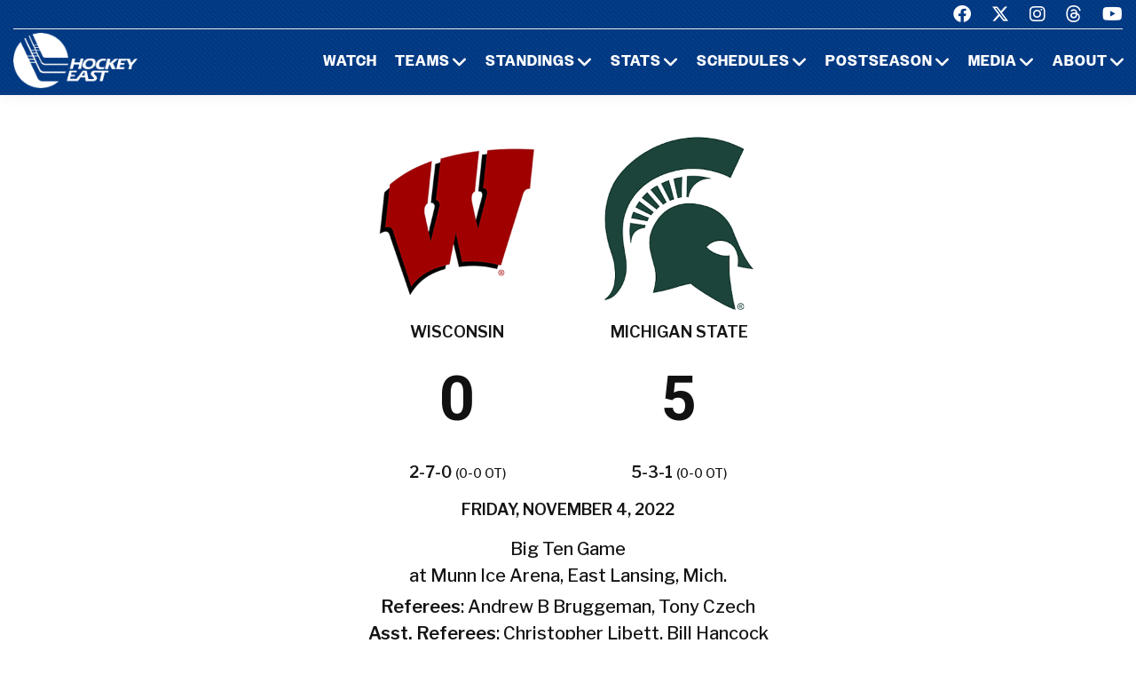

--- FILE ---
content_type: text/css
request_url: https://www.hockeyeastonline.com/css23/style.css
body_size: 64556
content:
@charset "UTF-8";/**
* Template Style
*
* [Table of contents]
*   1. Custom styles
*     1.1 Main Styles
*     1.2 Typography
*     1.3 Backgrounds
*     1.4 Colors
*     1.5 Main layout
*
*   2. Components
*     2.1 Icons
*     2.2 Buttons
*     2.3 Forms
*     2.4 Tables
*     2.5 Lists
*     2.6 Post
*     2.7 Thumbnail
*     2.8 Tooltip
*     2.9 Snackbars
*     2.10 Navigation
*     2.11 Preloader
*     2.12 Breadcrumbs
*     2.13 Panel custom
*
*   3. Helpers
*     3.1 Text-alignment
*     3.2 Text-styling
*     3.3 Visibility responsive
*     3.4 Groups
*     3.5 Context Styling
*     3.6 Sections
*     3.7 Offsets
*
*   4. Modules
*     4.1 Flex grid
*     4.2 Unit-responsive
*
*   5 Plugins
*     5.1 Animate
*     5.2 Isotope
*     5.3 Owl Carousel
*     5.4 RD Navbar
*     5.5 RD Parallax
*     5.6 RD Google-Map
*     5.7 RD Search
*     5.8 To top
*     5.9 Tabs
*     5.10 Photoswipe
*     5.11 Progress-bars
*     5.12 Counter
*     5.13 jquery-circle-progress
*     5.14 Timecircles
*     5.15 Swiper
*
*   6. Fonts
*     6.1 FontAwesome
*     6.2 MDI
**/@import url("https://fonts.googleapis.com/css?family=Kanit:300,400,400i,500,500i,600,600i,700,700i%7CRoboto:300,400,400i,500,500i,600,600i,700,700i");@import url(//fonts.googleapis.com/css?family=Archivo+Narrow:400,500,600,700);  @import url("https://use.typekit.net/tai5fll.css");a:focus,button:focus {	outline: none !important;}button::-moz-focus-inner {	border: 0;}*:focus {	outline: none;}blockquote {	padding: 0;	margin: 0;}input,button,select,textarea {	outline: none;}label {	margin-bottom: 0;}p {	margin: 0;}ul,ol {	list-style: none;	padding: 0;	margin: 0;} dl {	margin: 0;}dt,dd {	line-height: inherit;}dt {	font-weight: inherit;}dd {	margin-bottom: 0;}cite {	font-style: normal;}form {	margin-bottom: 0;}blockquote {	padding-left: 0;	border-left: 0;}address {	margin-top: 0;	margin-bottom: 0;}figure {	margin-bottom: 0;}html p a:hover {	text-decoration: none;}body {	-webkit-text-size-adjust: none;	-webkit-font-smoothing: subpixel-antialiased;	font-size: 16px;	font-weight: 400;	font-family: "Libre Franklin", Helvetica, Arial, sans-serif;	line-height: 1.5;	color: #888;}@media (min-width: 768px) {	body {		font-size: 18px;	}}@media (min-width: 1200px) {	body {		font-size: 20px;	}}a {	display: inline-block;	text-decoration: none;	transition: .33s all ease;}a, a:active, a:focus {	color: #003882;}a:hover, a:focus {	color: #3f7db7;	text-decoration: none;}a[href*='tel'], a[href*='mailto'] {	white-space: nowrap;}img {	display: inline-block;	max-width: 100%;	height: auto;}hr {	margin-top: 0;	margin-bottom: 0;	border-top: 1px solid #e0e0e2;}/*
*
* Typography
* ==================================================
*/h1, h2, h3, h4, h5, h6, .heading-1, .heading-2, .heading-3, .heading-4, .heading-5, .heading-6 {	margin-top: 0;	margin-bottom: 0;	font-family: inherit;	font-weight: 500;	color: #151515;}h1 a, h2 a, h3 a, h4 a, h5 a, h6 a, .heading-1 a, .heading-2 a, .heading-3 a, .heading-4 a, .heading-5 a, .heading-6 a {	display: inline;	font: inherit;	letter-spacing: inherit;}h1 a, h1 a:active, h1 a:focus, h2 a, h2 a:active, h2 a:focus, h3 a, h3 a:active, h3 a:focus, h4 a, h4 a:active, h4 a:focus, h5 a, h5 a:active, h5 a:focus, h6 a, h6 a:active, h6 a:focus, .heading-1 a, .heading-1 a:active, .heading-1 a:focus, .heading-2 a, .heading-2 a:active, .heading-2 a:focus, .heading-3 a, .heading-3 a:active, .heading-3 a:focus, .heading-4 a, .heading-4 a:active, .heading-4 a:focus, .heading-5 a, .heading-5 a:active, .heading-5 a:focus, .heading-6 a, .heading-6 a:active, .heading-6 a:focus {	color: inherit;}h1 a:hover, h2 a:hover, h3 a:hover, h4 a:hover, h5 a:hover, h6 a:hover, .heading-1 a:hover, .heading-2 a:hover, .heading-3 a:hover, .heading-4 a:hover, .heading-5 a:hover, .heading-6 a:hover {	color: #1f957b;}h1 > *, h2 > *, h3 > *, h4 > *, h5 > *, h6 > *, .heading-1 > *, .heading-2 > *, .heading-3 > *, .heading-4 > *, .heading-5 > *, .heading-6 > * {	display: inline-block;}h1 span:not(:last-child), h2 span:not(:last-child), h3 span:not(:last-child), h4 span:not(:last-child), h5 span:not(:last-child), h6 span:not(:last-child), .heading-1 span:not(:last-child), .heading-2 span:not(:last-child), .heading-3 span:not(:last-child), .heading-4 span:not(:last-child), .heading-5 span:not(:last-child), .heading-6 span:not(:last-child) {	margin-right: .25em;}h1,.heading-1 {	font-size: 34px;	font-weight: 400;	line-height: 1.2;}@media (min-width: 768px) {	h1,	.heading-1 {		font-size: 56px;		line-height: 1.1;	}}@media (min-width: 1200px) {	h1,	.heading-1 {		font-size: 80px;	}}h2,.heading-2 {	font-size: 26px;	line-height: 1.3;	font-weight: 200;}@media (min-width: 768px) {	h2,	.heading-2 {		font-size: 32px;		line-height: 1.33333;	}}@media (min-width: 992px) {	h2,	.heading-2 {		font-size: 44px;	}}@media (min-width: 1200px) {	h2,	.heading-2 {		font-size: 60px;	}}h3,.heading-3 {	font-size: 22px;	line-height: 1.45;	font-weight: 200;}@media (min-width: 768px) {	h3,	.heading-3 {		font-size: 28px;	}}@media (min-width: 1200px) {	h3,	.heading-3 {		font-size: 40px;		line-height: 1.35;	}}h4,.heading-4 {	font-size: 20px;	line-height: 1.35;	font-weight: 300;}@media (min-width: 768px) {	h4,	.heading-4 {		font-size: 24px;	}}@media (min-width: 1200px) {	h4,	.heading-4 {		font-size: 30px;		line-height: 1.43333;	}}h5,.heading-5 {	font-size: 18px;	font-weight: 300;	line-height: 1.45;}@media (min-width: 768px) {	h5,	.heading-5 {		font-size: 20px;	}}@media (min-width: 1200px) {	h5,	.heading-5 {		font-size: 24px;		line-height: 1.54167;	}}h6,.heading-6 {	font-size: 14px;	font-weight: 300;	line-height: 1.5;}@media (min-width: 768px) {	h6,	.heading-6 {		font-size: 18px;		line-height: 1.55556;	}}.big {	font-size: 22px;}small,.small {	display: block;	font-size: 14px;	line-height: 1.71429;	font-weight: normal;}code,.code {	padding: 1px 5px;	border-radius: 0;	font-family: "Libre Franklin", Helvetica, Arial, sans-serif;	color: #fff;	background: #000;}/*
*
* Colors
* ==================================================
*/.page .text-primary {	color: #2ed3ae;}.page .text-dark {	color: #333;}/*
*
* Main layout
* ==================================================
*/.page {	position: relative;	overflow: hidden;	min-height: 100vh !important;}.page-header {	position: relative;	z-index: 1000;	padding: 0;	margin: 0;	border-bottom: none;}.cat-img-group {	position: relative;	overflow: hidden;	padding-bottom: 100%;}.cat-img-group > div {	position: absolute;	bottom: 0;	max-width: 80%;}.cat-img-group > div:first-of-type {	z-index: 1;	right: 0;}.cat-img-group > div:last-of-type {	left: 0;}.cat-img-group img {	width: auto;}.cat-wrap {	padding: 60px 0 80px;}@media (min-width: 992px) {	.cat-wrap {		padding: 120px 0 140px;	}}.cat-mod-1 {	max-width: 715px;	margin-left: auto;	margin-right: auto;	padding: 0 15px;}.cat-mod-1 > * {	color: #fff;}[data-custom-toggle] {	cursor: pointer;}/*
*
* Components
* ==================================================
*/.icon {	display: inline-block;	line-height: 1;	text-align: center;}.icon:before {	display: inline-block;	font-weight: 400;	font-style: normal;	speak: none;	text-transform: none;	-webkit-font-smoothing: antialiased;	-moz-osx-font-smoothing: grayscale;}.page .icon-default {	color: #888;}.page .icon-gray {	color: #888;}.page .icon-primary {	color: #2ed3ae;}.page .icon-secondary-2 {	color: #ff596d;}.page .icon-secondary-4 {	color: #ffc045;}.page .icon-gray-4 {	color: #c7c7c7;}.page a.icon-default:hover {	color: #2c2c2c;}.page a.icon-primary {	color: #fff;}.page a.icon-primary:hover {	color: #3f7db7;}.page .icon-xxs {	font-size: 15px;}.page .icon-sm {	font-size: 20px;	line-height: 20px;}.page .icon-md {	font-size: 22px;	line-height: 22px;}.page .icon-lg {	font-size: 44px;}.page .icon-xxl {	font-size: 48px;}@media (min-width: 992px) {	.page .icon-xxl {		font-size: 80px;	}}.icon-circle {	border-radius: 100%;}.icon.icon-circle {	width: 2.2em;	height: 2.2em;	line-height: 2.2em;}.icon.icon-round {	border-radius: 4px;	width: 2.2em;	height: 2.2em;	line-height: 2.2em;}.icon-list-wrap > *, .icon-list-wrap:before {	vertical-align: middle;	margin-right: 6px;}@media (max-width: 767.98px) {	.link-image {		max-width: 370px;		margin-left: auto;		margin-right: auto;	}}.link-image img {	height: auto;	width: 100%;}@media (min-width: 992px) {	.desktop .link-image {		box-shadow: 0 0 0 0 rgba(0, 0, 0, 0);		transition: .44s all ease;	}	.desktop .link-image:hover {		box-shadow: 0 5px 23px 0 rgba(0, 0, 0, 0.15);	}}.link-gray-4, .link-gray-4:active, .link-gray-4:focus {	color: #c7c7c7;}.link-gray-4:hover {	color: #000;}.link-transparent {	padding: 1px 20px;	opacity: .3;	transition: .33s;	text-align: center;}.link-transparent:hover {	opacity: 1;}button {	padding: 0;	background-color: transparent;	border: none;}.button {	display: inline-block;	width: auto;	max-width: 100%;	border: 1px solid;	border-radius: 3px;	padding: 12px 30px;	font-size: 12px;	line-height: 24px;	font-family: "Libre Franklin", Helvetica, Arial, sans-serif;	font-weight: 600;	letter-spacing: .06em;	transition: .33s all ease;	white-space: normal;	cursor: pointer;	text-align: center;}@media (min-width: 992px) {	.button {		padding: 17px 40px 15px;		font-size: 12px;		line-height: 24px;	}}span.button {	cursor: default;}* + .button {	margin-top: 25px;}@media (min-width: 768px) {	* + .button {		margin-top: 35px;	}}.page .button-default {	color: #222;	background-color: transparent;	border-color: #888;}.page .button-default:hover, .page .button-default:focus, .page .button-default:active, .page .button-default:hover {	color: #fff;	background-color: #222;	border-color: #222;}.page .button-black {	color: #fff;	background-color: #000;	border-color: #000;}.page .button-black:hover, .page .button-black:focus, .page .button-black:active, .page .button-black:hover {	color: #fff;	background-color: #2ed3ae;	border-color: #2ed3ae;}.page .button-primary {	color: #fff;	background-color: #003882;	border-color: #3f7db7;	font-family: Kanit;	font-size: 24px;	font-weight: 600;}.page .button-primary:hover, .page .button-primary:focus, .page .button-primary:active, .page .button-primary:hover {	color: #fff;	background-color: #3f7db7;	border-color: #3f7db7;}.page .button-gray-light-outline {	color: #000;	background-color: transparent;	border-color: #e0e0e2;}.page .button-gray-light-outline:hover, .page .button-gray-light-outline:focus, .page .button-gray-light-outline:active, .page .button-gray-light-outline:hover {	color: #fff;	background-color: #2ed3ae;	border-color: #2ed3ae;}.page span.button-gray-light-outline {	color: #000;	background-color: transparent;	border-color: #e0e0e2;}.page span.button-gray-light-outline:hover, .page span.button-gray-light-outline:focus, .page span.button-gray-light-outline:active, .page span.button-gray-light-outline:hover {	color: #000;	background-color: transparent;	border-color: #e0e0e2;}.button-xs {	padding: 5px 25px;	font-size: 12px;	line-height: 22px;}.button-sm {	padding: 6px 25px;	font-size: 13px;	line-height: 24px;}.button-lg {	padding: 18px 45px;	font-size: 16px;	line-height: 24px;}@media (min-width: 1200px) {	.button-lg {		padding-left: 60px;		padding-right: 60px;	}}.button-xl {	padding: 20px 50px;	font-size: 18px;	line-height: 28px;}@media (min-width: 1200px) {	.button-xl {		padding-left: 75px;		padding-right: 75px;	}}.button-circle {	border-radius: 35px;}.button-square {	border-radius: 0;}.button-round-2 {	border-radius: 8px;}.button-link {	border: 0;	padding: 0;}.button-link, .button-link:active, .button-link:focus {	color: #000;}.button-link:hover {	color: #2ed3ae;}.button-link:after {	display: inline-block;	padding-left: 8px;	content: '\e944';	font-family: 'Linearicons';}.page .button.button-icon .icon {	position: relative;	top: -.21em;	display: inline-block;	vertical-align: middle;	color: inherit;	font-size: 1.85em;	line-height: 0;}.page .button.button-icon-left .icon {	padding-right: 11px;}.page .button.button-icon-right {	-webkit-flex-direction: row-reverse;	-ms-flex-direction: row-reverse;	flex-direction: row-reverse;}.page .button.button-icon-right .icon {	padding-left: 11px;}.button-block {	display: block;	width: 100%;}.btn-primary:active:hover {	background-color: #2ed3ae;	border-color: #2ed3ae;}.box-counter {	text-align: center;	color: #000;}.box-counter__icon {	font-size: 44px;	line-height: 1;	color: #2ed3ae;}.box-counter__title {	font-size: 18px;	line-height: 1.3;}.box-counter__wrap > * {	display: inline;	font-size: 40px;	font-weight: 200;	line-height: 1.2;}* + .box-counter__title {	margin-top: 10px;}* + .box-counter__wrap {	margin-top: 20px;}@media (min-width: 1200px) {	.box-counter__title {		font-size: 24px;	}	* + .box-counter__wrap {		margin-top: 30px;	}}.blurb img {	width: auto;}.blurb__title {	font-size: 18px;	line-height: 1.33;	color: #000;}* + .blurb__title {	margin-top: 16px;}@media (min-width: 1200px) {	.blurb__title {		font-size: 24px;		line-height: 1.54167;	}	* + .blurb__title {		margin-top: 45px;	}}.blurb-circle {	text-align: left;}.blurb-circle .unit .blurb-circle__icon {	position: relative;	top: 3px;}.blurb-circle__icon .icon {	width: 2.4em;	height: 2.4em;	border: 1px solid #2ed3ae;	border-radius: 50%;	text-align: center;	color: #2ed3ae;	font-size: 30px;	line-height: 2.33em;}.blurb-circle__icon .icon::before {	line-height: inherit;}@media (min-width: 1200px) {	.blurb-circle__icon .icon {		font-size: 36px;	}}@media (min-width: 1600px) {	.blurb-circle__icon .icon {		font-size: 44px;	}}.blurb-circle.blurb-circle_centered {	max-width: 360px;	margin-left: auto;	margin-right: auto;	text-align: center;}@media (max-width: 767.98px) {	.blurb-circle {		max-width: 360px;		margin-left: auto;		margin-right: auto;	}}.blurb-minimal {	text-align: left;}.blurb-minimal .unit .blurb-minimal__icon .icon {	font-size: 32px;}.blurb-minimal__icon .icon {	font-size: 30px;	color: #2ed3ae;}.blurb-minimal.blurb-minimal_black, .blurb-minimal.blurb-minimal_black .blurb-minimal__icon .icon {	color: #000;}@media (min-width: 1200px) {	.blurb-minimal__icon .icon {		font-size: 36px;	}}@media (min-width: 1600px) {	.blurb-minimal__icon .icon {		font-size: 44px;	}}/*
*
* Form styles
* --------------------------------------------------
*/.rd-mailform {	position: relative;	text-align: left;}.rd-mailform * + .button {	margin-top: 25px;}input:-webkit-autofill ~ label,input:-webkit-autofill ~ .form-validation {	color: #000 !important;}.form-label,.form-label-outside {	margin-bottom: 0;	font-size: 14px;	font-weight: 400;	line-height: 24px;	font-style: italic;}.form-input {	display: block;	width: 100%;	min-height: 60px;	padding: 17px 19px;	font-size: 14px;	font-weight: 400;	line-height: 24px;	font-style: italic;	background-color: #f8f8f8;	background-image: none;	border: 1px solid #f8f8f8;	border-radius: 3px;	box-shadow: none;	-webkit-appearance: none;	transition: .3s ease-in-out;	border: 1px solid #f8f8f8;}.form-input:focus {	outline: 0;	background: #fff;	box-shadow: none;	border-color: #2ed3ae;}.bg-gray-lighter .form-input {	border-color: #c7c7c7;}.form-label,.form-label-outside,.form-input {	color: #888;}textarea.form-input {	height: 216px;	min-height: 60px;	max-height: 367px;	resize: vertical;}.form-wrap {	position: relative;}.form-wrap_icon {	position: relative;}.form-wrap_icon .form-input {	padding-left: 50px;}@media (min-width: 576px) {	.form-wrap_icon .form-input {		padding-left: 60px;	}}.form-wrap_icon .form-label {	left: 60px;}.form-wrap_icon .form-icon {	position: absolute;	top: 30px;	left: 15px;	transform: translateY(-55%);	margin-right: 7px;	font-size: 24px;	line-height: 24px;	color: #c7c7c7;}@media (min-width: 576px) {	.form-wrap_icon .form-icon {		left: 22px;	}}.form-wrap_icon .form-label-outside + .form-icon {	top: auto;	bottom: 30px;	transform: translateY(45%);}* + .form-wrap {	margin-top: 20px;}.form-wrap + .form-wrap {	margin-top: 20px;}.form-label {	position: absolute;	top: 30px;	left: 19px;	pointer-events: none;	z-index: 9;	transition: .25s;	will-change: transform;	transform: translateY(-50%);}.form-label.focus {	opacity: 0;}.form-label.auto-fill {	color: #888;}.form-label-outside {	color: #000;	font-style: normal;}@media (min-width: 768px) {	.form-label-outside {		position: static;	}	.form-label-outside, .form-label-outside.focus, .form-label-outside.auto-fill {		transform: none;	}}.form-label-outside ~ .form-input {	font-style: italic;}.form-label-outside ~ .form-validation {	top: 31px;}.form-validation {	position: absolute;	right: 4px;	top: 1px;	z-index: 11;	margin-top: 2px;	font-size: 10px;	line-height: 12px;	font-style: italic;	letter-spacing: 0;	color: #d9534f;	transition: .3s;}.form-validation-left .form-validation {	right: auto;	top: 100%;	left: 0;}#form-output-global {	position: fixed;	bottom: 30px;	left: 15px;	visibility: hidden;	transform: translateX(-500px);	transition: .3s all ease;	z-index: 9999999;}#form-output-global.active {	transform: translateX(0);	visibility: visible;}@media (min-width: 576px) {	#form-output-global {		left: 30px;	}}.form-output {	position: absolute;	top: 100%;	left: 0;	font-size: 14px;	line-height: 1.5;	margin-top: 2px;	transition: .3s;	opacity: 0;	visibility: hidden;}.form-output.active {	opacity: 1;	visibility: visible;}.form-output.error {	color: #d9534f;}.form-output.success {	color: #5cb85c;}.radio .radio-custom,.radio-inline .radio-custom,.checkbox .checkbox-custom,.checkbox-inline .checkbox-custom {	opacity: 0;}.radio .radio-custom[type='checkbox'], .radio .radio-custom-dummy,.radio-inline .radio-custom[type='checkbox'],.radio-inline .radio-custom-dummy,.checkbox .checkbox-custom[type='checkbox'],.checkbox .checkbox-custom-dummy,.checkbox-inline .checkbox-custom[type='checkbox'],.checkbox-inline .checkbox-custom-dummy {	position: absolute;	width: 25px;	height: 25px;	margin-left: -32px;	margin-top: 0;	outline: none;	cursor: pointer;}.radio .radio-custom-dummy,.radio-inline .radio-custom-dummy,.checkbox .checkbox-custom-dummy,.checkbox-inline .checkbox-custom-dummy {	pointer-events: none;	background: #f8f8f8;	transition: 250ms;}.radio .radio-custom-dummy:after,.radio-inline .radio-custom-dummy:after,.checkbox .checkbox-custom-dummy:after,.checkbox-inline .checkbox-custom-dummy:after {	position: absolute;	opacity: 0;}.radio .radio-custom:focus,.radio-inline .radio-custom:focus,.checkbox .checkbox-custom:focus,.checkbox-inline .checkbox-custom:focus {	outline: none;}.radio-custom:checked + .radio-custom-dummy:after,.checkbox-custom:checked + .checkbox-custom-dummy:after {	opacity: 1;}.checkbox-custom:checked ~ .checkbox-custom-dummy {	background: #2ed3ae;}.radio,.radio-inline {	position: relative;	font-size: 14px;	line-height: 24px;	font-weight: 400;	font-style: italic;	color: #888;	padding-left: 32px;	cursor: pointer;}.radio .radio-custom-dummy,.radio-inline .radio-custom-dummy {	border-radius: 50%;}.radio .radio-custom-dummy:after,.radio-inline .radio-custom-dummy:after {	content: '';	top: 6px;	right: 6px;	bottom: 6px;	left: 6px;	background: #222;	border-radius: 50%;}.checkbox,.checkbox-inline {	position: relative;	font-size: 14px;	line-height: 24px;	font-weight: 400;	font-style: italic;	color: #888;	padding-left: 32px;	cursor: pointer;}.checkbox .checkbox-custom-dummy,.checkbox-inline .checkbox-custom-dummy {	pointer-events: none;	border-radius: 3px;	margin-left: 0;	left: 0;}.checkbox .checkbox-custom-dummy:after,.checkbox-inline .checkbox-custom-dummy:after {	content: '\e934';	font-family: "Linearicons";	font-size: 15px;	line-height: 10px;	position: absolute;	top: 7px;	left: 4px;	color: #fff;}.rd-mailform_style-1 * + .button {	margin-top: 30px;}.rd-mailform_style-3 .button {	min-width: 220px;}.rd-mailform_style-3 * + .button {	margin-top: 25px;}@media (min-width: 768px) {	.rd-mailform_style-1 * + .button {		margin-top: 40px;	}}.rd-mailform_style-2 {	max-width: 418px;}.rd-mailform_style-2 + .list-small {	margin-top: 25px;}.rd-mailform_style-2 .form-wrap.group-xl {	margin-top: 20px;}@media (min-width: 1200px) {	.rd-mailform_style-2 .form-wrap.group-xl {		margin-top: 40px;	}}@media (min-width: 768px) {	.rd-mailform-inline-flex {		display: -ms-flexbox;		display: -webkit-flex;		display: flex;		-webkit-justify-content: space-between;		-ms-flex-pack: justify;		justify-content: space-between;		-webkit-align-items: flex-end;		-ms-flex-align: end;		align-items: flex-end;	}	.rd-mailform-inline-flex > .form-wrap + .form-wrap,	.rd-mailform-inline-flex > .form-wrap + .button {		margin-left: 10px;		margin-top: 0;	}	.rd-mailform-inline-flex > .form-wrap {		-webkit-flex-grow: 1;		-ms-flex-positive: 1;		flex-grow: 1;	}}.rd-mailform-inline-flex.rd-mailform .button, .rd-mailform-inline-flex.rd-search .button {	display: flex;	align-items: center;	width: auto;	min-height: 60px;	padding-left: 15px;	padding-right: 15px;}@media (max-width: 767.98px) {	.rd-mailform_responsive .form-input {		padding-top: 13px;		padding-bottom: 13px;		min-height: 50px;	}	.rd-mailform_responsive .form-label {		top: 25px;	}	.rd-mailform_responsive .form-wrap_icon .form-icon {		top: 26px;	}}.register-form * + .group,.register-form * + form,.login-form * + .group,.login-form * + form {	margin-top: 20px;}.register-form p,.login-form p {	font-size: 14px;}.rd-mailform_sizing-1 {	max-width: 470px;	margin-left: auto;	margin-right: auto;}.divider {	display: block;	width: 100%;	height: 1px;	background: #ececee;}.divider-wrap {	display: flex;	align-items: center;	justify-content: space-between;}.divider-wrap:before, .divider-wrap:after {	content: "";	display: inline-block;	width: 100%;	height: 1px;	background: #ececee;}.divider-wrap > * {	flex-basis: 30%;	padding-left: 15px;	padding-right: 15px;	white-space: nowrap;}.divider-wrap {	margin-top: 35px;	margin-bottom: 35px;}@media (min-width: 768px) {	.divider-wrap {		margin-top: 40px;		margin-bottom: 40px;	}}.table-custom {	box-sizing: border-box;	width: 100%;	max-width: 100%;	font-weight: 400;	letter-spacing: 0;	text-align: left;	background: #fff;} .table-custom th {	padding: 25px 24px;	font-weight: 700;	text-transform: uppercase;}@media (min-width: 768px) {	.table-custom th {		padding: 33px 24px;	}}.table-custom td {	padding: 17px 24px 18px;	border-bottom: 1px solid #d9d9d9;}.table-custom tfoot td {	font-weight: 700;}.table-custom-secondary th {	color: #fff;	background: #2c2c2c;}.table-custom-lighter thead th {	background: #f8f8f8;}.table-custom-lighter td + td {	border-left: 1px solid #d9d9d9;}.table-custom-bordered {	border: 1px solid #d9d9d9;}.table-custom-bordered td {	border: 1px solid #d9d9d9;}.table-custom-bordered tbody > tr:first-of-type > td {	border-top: 0;}.table-custom-striped tbody tr:nth-of-type(odd) td {	background: transparent;}.table-custom-striped tbody tr:nth-of-type(even) td {	background: #f8f8f8;}.table-custom-striped tbody td {	border: 0;}.table-round {	position: relative;	border-radius: 4px;	overflow: hidden;}.table-custom-responsive {	overflow-x: auto;	min-height: 0.01%;}@media (max-width: 767.98px) {	.table-custom-responsive {		width: 100%;		margin-bottom: 10px;		overflow-y: hidden;		-ms-overflow-style: -ms-autohiding-scrollbar;	}	.table-custom-responsive > .table-custom > thead > tr > th,	.table-custom-responsive > .table-custom > thead > tr > td,	.table-custom-responsive > .table-custom > tbody > tr > th,	.table-custom-responsive > .table-custom > tbody > tr > td,	.table-custom-responsive > .table-custom > tfoot > tr > th,	.table-custom-responsive > .table-custom > tfoot > tr > td {		white-space: nowrap;	}}.list-0 {	line-height: 1.25;}.list-0 > li + li {	margin-top: 0;}.list-small > li {	font-size: 14px;	line-height: 1.71429;}.list-small > li + li {	margin-top: 0;}.list > li + li {	margin-top: 5px;}.list-xxs > li + li {	margin-top: 11px;}.list-xs > li + li {	margin-top: 16px;}.list-sm > li + li {	margin-top: 22px;}.list-md > li + li {	margin-top: 30px;}.list-lg > li + li {	margin-top: 30px;}@media (min-width: 768px) {	.list-lg > li + li {		margin-top: 50px;	}}.list-inline-xxs {	position: relative;	transform: translate3d(0, -5px, 0);	margin-bottom: -5px;	margin-left: -8px;	margin-right: -8px;}.list-inline-xxs > * {	position: relative;	margin-top: 5px;	padding-left: 8px;	padding-right: 8px;}.list-inline-xxs > * {	display: inline-block;}.list-inline-sm {	position: relative;	transform: translate3d(0, -8px, 0);	margin-bottom: -8px;	margin-left: -10px;	margin-right: -10px;}.list-inline-sm > * {	position: relative;	margin-top: 8px;	padding-left: 10px;	padding-right: 10px;}.list-inline-sm > * {	display: inline-block;}.list-inline-md {	position: relative;	transform: translate3d(0, -10px, 0);	margin-bottom: -10px;	margin-left: -13px;	margin-right: -13px;}@media (max-width: 1199px) {.list-inline-md {	margin-left: 0px;}}.list-inline-md > * {	position: relative;	margin-top: 10px;	padding-left: 13px;	padding-right: 13px;}.list-inline-md > * {	display: inline-block;}.list-terms {	text-align: left;}.list-terms dt {	font: 700 16px "Montserrat", -apple-system, BlinkMacSystemFont, "Segoe UI", Roboto, "Helvetica Neue", Arial, sans-serif;	line-height: 1.5;	letter-spacing: 0;	color: #222;}.list-terms dd {	letter-spacing: .02em;	line-height: 1.71429;}.list-terms dt + dd {	margin-top: 14px;}.list-terms dd + dt {	margin-top: 30px;}@media (min-width: 1200px) {	.list-terms dt {		font-size: 18px;		line-height: 1.3;	}}.list-terms-inline dt,.list-terms-inline dd {	display: inline-block;}.list-terms-inline dt {	padding-right: 5px;	color: #000;}.list-terms-inline dt:after {	content: ':';}.list-terms-minimal * {	display: inline;}.list-terms-minimal dt:after {	display: inline-block;	margin-right: 3px;	content: ':';}.list-terms-modern dt,.list-terms-modern dd {	display: block;}.list-terms-modern dt {	color: #000;}.list-terms-modern dt::after {	display: inline-block;	margin-right: 3px;	content: ':';}.list-terms-modern dd {	color: #888;}.list-terms-modern dd a {	color: inherit;}.list-terms-modern dd a:hover {	color: #2ed3ae;}.index-list {	counter-reset: li;}.index-list > li .list-index-counter:before {	content: counter(li, decimal-leading-zero);	counter-increment: li;}.list-marked > li, .list-marked-primary > li {	position: relative;	padding-left: 20px;	color: #888;}.list-marked > li::before, .list-marked-primary > li::before {	content: '';	position: absolute;	top: 11px;	left: 0;	height: 3px;	width: 3px;	background: #000;}.list-marked > li a, .list-marked-primary > li a, .list-marked > li a:active, .list-marked-primary > li a:active, .list-marked > li a:focus, .list-marked-primary > li a:focus {	color: #2ed3ae;}.list-marked > li a:hover, .list-marked-primary > li a:hover {	color: #000;}.list-marked > li + li, .list-marked-primary > li + li {	margin-top: 8px;}@media (min-width: 768px) {	.list-marked > li::before, .list-marked-primary > li::before {		top: 14px;	}}.list-marked-primary > li {	color: #2ed3ae;}.list-marked-primary > li:before {	background: #2ed3ae;}.list-ordered {	counter-reset: li;}.list-ordered > li {	position: relative;	padding-left: 2em;}.list-ordered > li:before {	position: absolute;	top: 0;	left: 0;	display: inline-block;	width: 15px;	content: counter(li, decimal-leading-zero) ".";	counter-increment: li;	color: #000;}.list-ordered > li a, .list-ordered > li a:active, .list-ordered > li a:focus {	color: inherit;}.list-ordered > li a:hover {	color: #2ed3ae;}.list-ordered li + li {	margin-top: 8px;}.list-semicolon > li {	display: inline;	color: #888;}.list-semicolon a {	color: inherit;}.list-semicolon a:hover {	color: #2ed3ae;}.list-semicolon > li + li:before {	display: inline-block;	margin-right: 4px;	content: ';';}.list-linked {	font-size: 14px;	line-height: 1.71429;}.list-linked > li {	display: block;}.list-linked a {	position: relative;	display: block;	color: #2ed3ae;}.list-linked a::after {	position: absolute;	right: 0;	bottom: 3px;	content: '\e944';	font-family: 'Linearicons';	font-size: inherit;}.list-linked a:hover {	color: #000;}.list-linked > li + li {	margin-top: 10px;}.list-tags {	position: relative;	transform: translate3d(0, -10px, 0);	margin-bottom: -10px;	margin-left: -4px;	margin-right: -4px;}.list-tags > * {	position: relative;	margin-top: 10px;	padding-left: 4px;	padding-right: 4px;}.list-tags > li {	display: inline-block;	font-size: 12px;}.list-tags a {	display: inline-block;	padding: 10px 12px;	color: #888;	background: #f8f8f8;	border: 1px solid #f8f8f8;	border-radius: 3px;}.list-tags a:hover {	background-color: transparent;	border-color: #ececee;}@media (min-width: 1200px) {	.list-tags a {		padding: 15px 18px;	}}.list-inline-tag {	color: #2ed3ae;}.list-inline-tag li {	display: inline-block;}.list-inline-tag li:after {	content: ',';	color: inherit;}.list-inline-tag li:last-of-type:after {	content: none;}.list-nav {	position: relative;	transform: translate3d(0, -10px, 0);	margin-bottom: -10px;	margin-left: -15px;	margin-right: -15px;}.list-nav > * {	position: relative;	margin-top: 10px;	padding-left: 15px;	padding-right: 15px;}.list-nav > li {	display: inline-block;	font-size: 12px;	font-weight: 400;	text-transform: uppercase;	color: #000;}.list-nav > li a {	color: inherit;}.list-nav > li.active,.list-nav > li a.active,.list-nav > li > a:hover {	color: #2ed3ae;}.list-bordered {	position: relative;	transform: translate3d(0, -10px, 0);	margin-bottom: -10px;	margin-left: -12px;	margin-right: -12px;}.list-bordered > * {	position: relative;	margin-top: 10px;	padding-left: 12px;	padding-right: 12px;}.list-bordered > li {	position: relative;	display: inline-block;}@media (min-width: 992px) {	.list-bordered > li::before {		content: '';		position: absolute;		right: 0;		top: 50%;		transform: translateY(-50%);		width: 1px;		height: 32px;		background: #ececee;	}	.list-bordered > li:last-of-type::before {		display: none;	}}.list-archive li a {	font-size: 14px;	color: #000;}.list-archive li a:hover {	color: #2ed3ae;}.thumb-default img {	width: 100%;	height: auto;}.thumb-default figcaption {	color: #888;}.thumb-default * + figcaption {	margin-top: 10px;}figure img {	display: block;}.figure-inline img {	width: auto;}.figure-centered {	text-align: center;}.figure-centered img {	display: inline-block;	width: auto;}.thumb {	text-align: center;}.thumb__title {	font-size: 20px;	line-height: 1.33;	color: #000;}.thumb__title a {	color: inherit;}.thumb__title a:hover {	color: #2ed3ae;}.thumb__subtitle {	font-size: 14px;	line-height: 1.71429;	font-style: italic;}* + .thumb__subtitle {	margin-top: 5px;}@media (min-width: 1200px) {	.thumb__title {		font-size: 24px;		line-height: 1.3;	}}.thumb-minimal {	position: relative;	will-change: transform;	transform: translate3d(0, 0, 0);	width: 100%;	padding-bottom: 100%;	border-radius: 3px;}.thumb-minimal a {	display: block;}.thumb-minimal figure {	position: absolute;	top: 0;	right: 0;	bottom: 0;	left: 0;}.thumb-minimal img {	position: absolute;	top: 50%;	left: 50%;	transform: translate3d(-50%, -50%, 0);	width: 100%;	height: auto;	will-change: transform;	border-radius: 3px;}.thumb-minimal:hover .thumb-minimal__overlay {	opacity: 1;}.thumb-minimal:hover .thumb-minimal__overlay::before {	transform: scale(1);}.thumb-minimal__overlay {	position: absolute;	top: -1px;	right: 0;	bottom: 0;	left: -1px;	display: -ms-flexbox;	display: -webkit-flex;	display: flex;	-webkit-flex-direction: row;	-ms-flex-direction: row;	flex-direction: row;	-webkit-flex-wrap: wrap;	-ms-flex-wrap: wrap;	flex-wrap: wrap;	-webkit-align-items: center;	-ms-flex-align: center;	align-items: center;	-webkit-justify-content: center;	-ms-flex-pack: center;	justify-content: center;	background: rgba(46, 211, 174, 0.9);	border-radius: 3px;	opacity: 0;	transition: all .4s ease-out;	will-change: opacity, transform;}.ipad .thumb-minimal__overlay {	bottom: -1px;}.thumb-minimal__overlay::before {	position: relative;	display: block;	content: '\e936';	font-family: 'Linearicons';	font-size: 24px;	color: #fff;	transform: scale(0);	transition: all .4s ease-out;}.thumb-minimal.thumb-minimal_lg .thumb-minimal__overlay::before {	font-size: 50px;}@media (max-width: 767.98px) {	.thumb-corporate {		max-width: 370px;		margin-left: auto;		margin-right: auto;	}}.thumb-corporate img {	width: 100%;	height: auto;}.thumb-corporate * + .thumb-corporate__list {	margin-top: 15px;}.thumb-corporate__overlay {	padding: 20px 10px 5px;}* + .thumb-corporate__caption {	margin-top: 10px;}@media (min-width: 992px) {	.desktop[data-x-mode='true'] .thumb-corporate__overlay,	.desktop .thumb-corporate:hover .thumb-corporate__overlay {		opacity: 1;	}	.desktop[data-x-mode='true'] .thumb-corporate__overlay .thumb-corporate__list > li,	.desktop .thumb-corporate:hover .thumb-corporate__overlay .thumb-corporate__list > li {		opacity: 1;		transform: matrix(1, 0, 0, 1, 0, 0);		transition-delay: .1s;	}	.desktop .thumb-corporate__main {		position: relative;	}	.desktop .thumb-corporate__overlay {		position: absolute;		top: 0;		right: 0;		bottom: -2px;		left: 0;		display: -ms-flexbox;		display: -webkit-flex;		display: flex;		-webkit-align-items: center;		-ms-flex-align: center;		align-items: center;		-webkit-justify-content: center;		-ms-flex-pack: center;		justify-content: center;		opacity: 0;		transition: opacity .2s ease-in-out;		pointer-events: none;	}	.desktop .thumb-corporate__overlay::before {		content: '';		position: absolute;		top: 0;		bottom: 0;		left: 0;		right: 0;		background: rgba(248, 248, 248, 0.9);		transition: transform .3s ease-in-out;	}	.desktop .thumb-corporate__overlay .thumb-corporate__list {		pointer-events: auto;	}	.desktop .thumb-corporate__overlay .thumb-corporate__list > li {		position: relative;		opacity: 0;		transition: transform .3s ease-in-out, opacity .1s;		transform: matrix(0.01, 0, 0, 1, 0, 0);	}}@media (min-width: 1200px) {	* + .thumb-corporate__caption {		margin-top: 25px;	}}.thumb-classic {	position: relative;	overflow: hidden;	cursor: default;}@media (max-width: 767.98px) {	.thumb-classic {		max-width: 370px;		margin-left: auto;		margin-right: auto;	}}.thumb-classic * + [class*=list-inline-] {	margin-top: 26px;}* + .thumb-classic__caption {	margin-top: 20px;}@media (min-width: 992px) {	.desktop .thumb-classic:hover .thumb-classic__caption {		opacity: 1;		transform: matrix(1, 0, 0, 1, 0, 0);	}	.desktop .thumb-classic__image {		position: absolute;		top: 0;		right: 0;		bottom: 0;		left: 0;		z-index: 0;	}	.desktop .thumb-classic__image img {		position: absolute;		top: 10%;		left: 50%;		transform: translate(-50%, -10%);		width: auto;		height: auto;		min-height: 100%;		min-width: 100%;		max-width: none;	}	.desktop .thumb-classic__caption {		position: relative;		z-index: 2;		padding: 45px 20px;		margin: 0;		opacity: 0;		transform: matrix(1.1, 0, 0, 1.15, 0, 20);		background: rgba(46, 211, 174, 0.9);		color: #fff;		transition: .33s all ease;	}	.desktop .thumb-classic__caption a {		color: #fff;	}	.desktop .thumb-classic__caption a:hover {		color: #000;	}}@media (min-width: 1200px) {	.thumb-classic__caption {		padding: 35px 15px 20px;	}}@media (min-width: 1600px) {	.thumb-classic__caption {		padding: 60px 30px;	}}.thumb-modern {	position: relative;	overflow: hidden;	display: block;	width: 100%;	margin-top: -1px;	padding-bottom: 75.21%;	transform: translate3d(0, 0, 0);}@media (max-width: 767.98px) {	.thumb-modern {		max-width: 370px;		margin-left: auto;		margin-right: auto;	}}.thumb-modern img {	position: absolute;	top: 50%;	left: 50%;	will-change: transform;	transform: translate3d(-50%, -50%, 0);	min-width: 100%;	min-height: 100%;	width: auto;	height: auto;	max-width: none;}.thumb-modern:hover .thumb-modern__overlay {	opacity: 1;}.thumb-modern:hover .thumb-modern__overlay::before {	transform: scale(1);}.thumb-modern__overlay {	position: absolute;	top: -1px;	right: -1px;	bottom: -1px;	left: -1px;	display: -ms-flexbox;	display: -webkit-flex;	display: flex;	-webkit-flex-direction: row;	-ms-flex-direction: row;	flex-direction: row;	-webkit-flex-wrap: wrap;	-ms-flex-wrap: wrap;	flex-wrap: wrap;	-webkit-align-items: center;	-ms-flex-align: center;	align-items: center;	-webkit-justify-content: center;	-ms-flex-pack: center;	justify-content: center;	background: rgba(46, 211, 174, 0.9);	opacity: 0;	transition: all .4s ease-out;	will-change: opacity, transform;}.thumb-modern__overlay::before {	position: relative;	display: block;	content: '\e936';	font-family: 'Linearicons';	font-size: 30px;	color: #fff;	transform: scale(0);	will-change: transform;	transition: all .4s ease-out;}@media (min-width: 768px) {	.thumb-modern__overlay::before {		font-size: 50px;	}}.thumb-centered {	position: relative;	overflow: hidden;	width: 100%;	padding-bottom: 100%;	text-align: center;	max-height: 720px;}@media (max-width: 767.98px) {	.thumb-centered {		max-width: 370px;		margin-left: auto;		margin-right: auto;	}}.thumb-centered img {	position: absolute;	top: 50%;	left: 50%;	will-change: transform;	transform: translate3d(-50%, -50%, 0);	height: auto;	width: auto;	min-width: 100%;	min-height: 100%;	max-width: none;}.firefox .thumb-centered {	display: table;	border: 0;	width: calc(100% - 8px);	max-width: 100%;	margin-top: 3px;	margin-bottom: 3px;}@media (min-width: 992px) {	.thumb-centered.thumb-centered-md__rect {		padding-bottom: 50%;	}}.thumb-centered__caption {	position: absolute;	top: 50%;	left: 50%;	will-change: transform;	-webkit-filter: blur(0);	transform: translate3d(-50%, -50%, 0);	min-width: 101%;}.thumb-centered__caption, .thumb-centered__caption h1, .thumb-centered__caption h2, .thumb-centered__caption h3, .thumb-centered__caption h4, .thumb-centered__caption h5, .thumb-centered__caption h6, .thumb-centered__caption .heading-1, .thumb-centered__caption .heading-2, .thumb-centered__caption .heading-3, .thumb-centered__caption .heading-4, .thumb-centered__caption .heading-5, .thumb-centered__caption .heading-6 {	color: #fff;}@media (min-width: 992px) and (max-width: 1199.98px) {	.thumb-centered_responsive {		padding: 0;	}	.thumb-centered_responsive img {		width: 101%;		position: relative;		left: 0;		top: 0;		transform: none;	}}.thumbnail-classic {	max-width: 420px;	margin-left: auto;	margin-right: auto;	text-align: left;}.thumbnail-classic img {	transition: 370ms ease-in-out;}.thumbnail-classic .caption {	margin-top: 25px;}.thumbnail-classic:hover img {	box-shadow: 0 5px 23px 0 rgba(0, 0, 0, 0.7);}a.thumbnail-classic-title:hover {	color: #2ed3ae;}.thumbnail-classic-time {	display: inline-block;	font-size: 12px;	font-style: italic;	color: #2ed3ae;}* + .thumbnail-classic-time {	margin-top: 15px;}.thumbnail-classic-minimal {	text-align: center;}.thumbnail-classic-minimal img {	width: auto;}.thumbnail-classic-minimal .caption {	margin-top: 28px;	text-align: left;	font-size: 14px;	line-height: 24px;}.img-thumbnail-variant-1 {	position: relative;}.img-thumbnail-variant-1 .caption {	position: absolute;	top: 0;	bottom: 0;	left: 0;	right: 0;	background-color: rgba(46, 211, 174, 0.5);	display: flex;	align-items: center;	justify-content: center;	opacity: 0;	transform: scale(0.8);	transition: 350ms ease-in-out;	color: #fff;}.img-thumbnail-variant-1:hover .caption {	opacity: 1;	transform: none;}.img-thumbnail-variant-2 {	position: relative;	overflow: hidden;}.img-thumbnail-variant-2 .caption {	position: absolute;	top: 20px;	right: 20px;	opacity: 0;	transform: scale(0.8) translateX(100%);	transition: 350ms ease-in-out;}.img-thumbnail-variant-2 .icon-lg {	font-size: 30px;}.img-thumbnail-variant-2:hover .caption {	opacity: 1;	transform: scale(1) translateX(0);}.img-thumbnail-variant-3 {	position: relative;	display: block;	text-align: center;	overflow: hidden;}.img-thumbnail-variant-3 img {	width: 100%;}.img-thumbnail-variant-3 .icon {	font-size: 30px;}.img-thumbnail-variant-3 .arrow-right {	font-size: 30px;}.img-thumbnail-variant-3 .list-inline-tag {	font-size: 12px;	font-style: italic;}.img-thumbnail-variant-3 .label-custom {	position: absolute;	z-index: 11;	top: 18px;	left: 18px;	padding: 2px 7px;	font-size: 12px;	font-style: italic;	background-color: #fff;	border-radius: 4px;	color: #000;}.img-thumbnail-variant-3 .caption {	position: absolute;	top: 0;	bottom: 0;	right: 0;	left: 0;	display: flex;	flex-direction: column;	justify-content: center;	padding: 15px;	background-color: rgba(46, 211, 174, 0.9);	transition: 290ms ease-in-out;}.img-thumbnail-variant-3 .caption > * {	color: #fff;}.img-thumbnail-variant-3 .caption > * + * {	margin-top: 5px;}.img-thumbnail-variant-3 .caption .divider {	position: relative;	margin-top: 8px;	margin-bottom: 8px;	max-width: 116px;	margin-left: auto;	margin-right: auto;}@media (min-width: 1200px) {	.img-thumbnail-variant-3 .icon {		font-size: 40px;	}	.img-thumbnail-variant-3 .caption {		padding: 50px 55px 45px;	}	.img-thumbnail-variant-3 .caption > * + * {		margin-top: 10px;	}	.img-thumbnail-variant-3 .caption .divider {		margin-top: 19px;		margin-bottom: 19px;	}	.img-thumbnail-variant-3 .arrow-right {		position: absolute;		right: 18px;		bottom: 13px;	}}.desktop .img-thumbnail-variant-3 .caption {	opacity: 0;	transform: scale(0.8);}.desktop .img-thumbnail-variant-3 .divider {	background: transparent;}.desktop .img-thumbnail-variant-3 .divider:before {	position: absolute;	content: "";	display: inline-block;	left: 50%;	right: 50%;	height: 1px;	background-color: #fff;	transition: 250ms 280ms ease-in-out;}.desktop .img-thumbnail-variant-3 .hover-top-element {	opacity: 0;	transform: translateY(30px);	transition: 450ms 650ms linear;}.desktop .img-thumbnail-variant-3 .hover-bottom-element {	opacity: 0;	transform: translateY(-40px);	transition: 450ms 650ms linear;}.desktop .img-thumbnail-variant-3:hover .caption {	opacity: 1;	transform: scale(1);}.desktop .img-thumbnail-variant-3:hover .hover-top-element,.desktop .img-thumbnail-variant-3:hover .hover-bottom-element {	opacity: 1;	transform: translateY(0);}.desktop .img-thumbnail-variant-3:hover .divider:before {	left: 0;	right: 0;}@media (max-width: 767.98px) {	.image-sizing-1 {		max-width: 200px;		margin-left: auto;		margin-right: auto;	}}.quote-centered {	position: relative;	width: 100%;	max-width: 660px;	margin-left: auto;	margin-right: auto;	text-align: center;}.quote-centered__text .q {	font-size: 16px;	color: #000;}.quote-centered__mark {	display: inline-block;	fill: #2ed3ae;}.quote-centered__cite {	color: #888;	vertical-align: middle;}.quote-centered__cite:before {	content: '';	display: inline-block;	margin-right: 5px;	vertical-align: middle;	width: 14px;	border-top: 1px solid;}* + .quote-centered__cite {	margin-top: 10px;}@media (min-width: 768px) {	.quote-centered__text .q {		font-size: 24px;		line-height: 1.43333;	}}@media (min-width: 1200px) {	.quote-centered {		max-width: 760px;	}	.quote-centered__text .q {		font-size: 30px;	}}.quote-default {	position: relative;	width: 100%;	max-width: 660px;	margin-left: auto;	margin-right: auto;	text-align: center;}@media (max-width: 767.98px) {	.quote-default {		max-width: 370px;		margin-left: auto;		margin-right: auto;	}}@media (min-width: 1200px) {	.quote-default {		max-width: 865px;	}}.quote-default__mark {	display: block;	width: auto;	margin-left: auto;	margin-right: auto;	fill: #2ed3ae;}.quote-default__image img {	width: 100px;	height: auto;	border-radius: 100%;}.quote-default__cite {	vertical-align: middle;	color: #000;}.quote-default__cite:before {	content: '';	display: inline-block;	margin-right: 5px;	vertical-align: middle;	width: 14px;	border-top: 1px solid;}* + .quote-default__mark {	margin-top: 30px;}* + .quote-default__text {	margin-top: 20px;}* + .quote-default__cite {	margin-top: 15px;}.quote-default.quote-default_left {	text-align: left;}.quote-default.quote-default_left .quote-default__mark {	margin-left: 0;}.quote-default.quote-default_left-v2 {	text-align: left;}.quote-default.quote-default_left-v2 .quote-default__image {	text-align: center;}.quote-default.quote-default_left-v2 .quote-default__mark {	margin-left: 0;}@media (min-width: 768px) {	* + .quote-default__text {		margin-top: 30px;	}}.quote-bordered {	padding: 20px;	border: 1px solid #ececee;	border-radius: 3px;	text-align: center;}.quote-bordered__mark {	display: block;	fill: #2ed3ae;}.quote-bordered__image img {	width: 100px;	height: auto;	border-radius: 100%;}.quote-bordered__cite {	color: #000;}.quote-bordered__small {	font-size: 14px;	line-height: 1.71429;}* + .quote-bordered__image {	margin-top: 15px;}* + .quote-bordered__small {	margin-top: 0;}* + .quote-bordered__text {	margin-top: 25px;}* + .quote-bordered__caption {	margin-top: 10px;}@media (min-width: 1200px) {	.quote-bordered {		padding: 40px;	}	* + .quote-bordered__text {		margin-top: 50px;	}	* + .quote-bordered__caption {		margin-top: 30px;	}}.quote-classic__mark {	fill: #2ed3ae;}.quote-classic__main {	position: relative;	padding: 25px;	margin-bottom: 12px;	border: 1px solid #ececee;	border-bottom: 0;}.quote-classic__main:before, .quote-classic__main:after {	content: '';	position: absolute;	bottom: -12px;	height: 13px;	border-style: solid;	border-color: #ececee;	transform-origin: 0 0;}.quote-classic__main:before {	left: 0;	width: 40px;	border-width: 1px 1px 0 0;	transform: skew(45deg);}.quote-classic__main:after {	right: 0;	width: calc(100% - 40px - 25px);	border-width: 1px 0 0 1px;	transform: skew(-45deg);}.quote-classic__image img {	border-radius: 100%;	width: 40px;	height: auto;}.quote-classic__caption {	display: -ms-flexbox;	display: -webkit-flex;	display: flex;	-webkit-flex-direction: row;	-ms-flex-direction: row;	flex-direction: row;	-webkit-align-items: center;	-ms-flex-align: center;	align-items: center;}.quote-classic__caption-main {	padding-left: 20px;}.quote-classic__cite {	color: #000;}.quote-classic__small {	font-size: 14px;	line-height: 1.71429;}* + .quote-classic__text {	margin-top: 8px;}* + .quote-classic__small {	margin-top: 0;}.quote-classic__main + .quote-classic__caption {	margin-top: 35px;}@media (min-width: 576px) {	.quote-classic__image img {		width: 100px;	}}@media (min-width: 1200px) {	.quote-classic__main {		padding: 40px;	}	.quote-classic__caption-main {		padding-left: 40px;	}}/*
*
* Tooltip Custom
* --------------------------------------------------
*/.tooltip-custom {	color: #2ed3ae;}.tooltip-custom .tooltip {	font-family: "Libre Franklin", Helvetica, Arial, sans-serif;}.tooltip-custom .tooltip.in {	opacity: 1;}.tooltip-custom .tooltip-inner {	max-width: 253px;	padding: 4px 8px;	font-size: 14px;	border-radius: 0;	background: #2ed3ae;}.tooltip-custom .tooltip.left .tooltip-arrow {	border-left-color: #2ed3ae;}.tooltip-custom .tooltip.right .tooltip-arrow {	border-right-color: #2ed3ae;}.tooltip-custom .tooltip.top .tooltip-arrow {	border-top-color: #2ed3ae;}.tooltip-custom .tooltip.bottom .tooltip-arrow {	border-bottom-color: #2ed3ae;}/*
*
* Snackbars
* --------------------------------------------------
*/.snackbars {	max-width: 280px;	padding: 9px 16px;	margin-left: auto;	margin-right: auto;	color: #fff;	text-align: left;	background-color: #222;	border-radius: 0;	box-shadow: 0 1px 4px 0 rgba(0, 0, 0, 0.15);	font-size: 14px;}.snackbars .icon-xxs {	position: relative;	top: -1px;	font-size: 18px;}.snackbars p span:last-child {	padding-left: 14px;}.snackbars-left {	display: inline-block;	margin-bottom: 0;}.snackbars-right {	display: inline-block;	float: right;	text-transform: uppercase;}.snackbars-right:hover {	text-decoration: underline;}@media (min-width: 576px) {	.snackbars {		max-width: 380px;		padding: 12px 15px;		font-size: 16px;	}}.breadcrumbs-custom {	position: relative;	background: #f8f8f8;}.breadcrumbs-custom__inner {	padding: 20px 0;	text-align: center;}.breadcrumbs-custom__inner > * + * {	margin-top: 10px;}.breadcrumbs-custom__title {font-family: "owners", sans-serif;font-weight: 700;text-transform: uppercase;letter-spacing: 2px;font-size: 30px;line-height: 60px;	color: #fff;}.breadcrumbs-custom__path > li {	display: inline-block;	vertical-align: baseline;	font-size: 16px;	line-height: 1.3;}.breadcrumbs-custom__path a {	position: relative;	top: -1px;}.breadcrumbs-custom__path > li.active {	color: #000;}.breadcrumbs-custom__path > li.active a {	color: inherit;	pointer-events: none;}.breadcrumbs-custom__path > li + li:before {	position: relative;	left: -1px;	display: inline-block;	padding: 0 5px;	content: "/";	vertical-align: baseline;}.breadcrumbs-custom__path a {	display: inline;	vertical-align: middle;}.breadcrumbs-custom__path a, .breadcrumbs-custom__path a:active, .breadcrumbs-custom__path a:focus {	color: #fff;	font-weight: bold;}.breadcrumbs-custom__path a:hover {	color: #ccc;}@media (min-width: 768px) {	.breadcrumbs-custom__inner {		display: -ms-flexbox;		display: -webkit-flex;		display: flex;		-webkit-flex-direction: row;		-ms-flex-direction: row;		flex-direction: row;		-webkit-align-items: center;		-ms-flex-align: center;		align-items: center;		-webkit-justify-content: space-between;		-ms-flex-pack: justify;		justify-content: space-between;		margin-left: -15px;		margin-right: -15px;	}	.breadcrumbs-custom__inner > * {		padding: 0 15px;	}	.breadcrumbs-custom__inner > * + * {		margin-top: 0;	}	.breadcrumbs-custom__title {		font-size: 24px;		line-height: 60px;		font-weight: bold;	}}@media (min-width: 992px) {	.breadcrumbs-custom__title {	font-family: "owners", sans-serif;font-weight: 700;text-transform: uppercase;letter-spacing: 2px;font-size: 30px;line-height: 60px;	}	.breadcrumbs-custom__path > li {	font-size: 18px;}}@media (max-width: 1199px) {.breadcrumbs-custom__inner {  margin-top: 30px;}}.team-top-logo {    width: 60px;	float: left;	margin-right: 10px;} @media (max-width: 767px) {.team-top-logo {    display: none;}	.breadcrumbs-custom__title {		line-height: 40px;	} }/*
*
* Panels Custom
* --------------------------------------------------
*/.card {	margin-bottom: 0;	box-shadow: none;	border: none;	border-radius: 0;}.card-custom {	padding: 22px 0 20px;}@media (min-width: 768px) {	.card-custom {		padding: 55px 0 55px 0;	}}.card-custom + .card-custom {	border-top: 1px solid #ececee;	margin-top: 0;}.card-custom .card-custom-title > a {	display: block;	position: relative;	padding-right: 40px;	color: #333;	background: transparent;	transition: .3s all ease;}.card-custom .card-custom-title > a:before {	content: "";	position: absolute;	top: 50%;	right: 0;	font: 400 24px/24px "Linearicons";	color: #2ed3ae;	transform: translateY(-50%) rotate(0deg);	transition: .35s all ease-in-out;}.card-custom .card-custom-title > a span {	padding-left: 8px;	color: #888;	font-size: 14px;}.card-custom .card-custom-title > a.collapsed {	background: #fff;}.card-custom .card-custom-title > a.collapsed:before {	content: '\e936';	transform: translateY(-50%) rotate(180deg);}.card-custom .card-custom-title > a:hover {	text-decoration: none;	background: transparent;}.card-custom .card-custom-collapse {	background: transparent;}.card-custom .card-custom-collapse .card-custom-body {	padding: 15px 25px 30px 0;}@media (min-width: 768px) {	.card-custom .card-custom-collapse .card-custom-body {		padding: 30px 30px 22px 0;	}}h3 + .card-custom-group-wrap {	margin-top: 30px;}.card-classic .card-custom-title > a {	padding-left: 35px;	padding-right: 0;}.card-classic .card-custom-title > a:before {	content: "\e93c";	top: 47%;	left: 0;	right: auto;	transform: translateY(-50%) rotate(90deg);	transition: .35s all ease-in-out;}.card-classic .card-custom-title > a.collapsed:before {	content: '\e93c';	transform: translateY(-50%) rotate(0deg);}.card-classic .card-custom-title > a:hover {	text-decoration: none;	background: transparent;}.comment-minimal > * + * {	margin-top: 5px;}.comment-minimal__author {	font-size: 12px;	font-style: italic;}.comment-minimal__link {	font-size: 14px;	line-height: 1.71429;	color: #000;}.comment-minimal__link a {	display: inline;	color: inherit;}.comment-minimal__link a:hover {	color: #2ed3ae;}* + .box-comment {	margin-top: 32px;}.box-comment + .box-comment {	margin-top: 40px;}.box-comment * + time,.box-comment p + * {	margin-top: 8px;}.box-comment * + p {	margin-top: 0;}.box-comment p {	font-size: 14px;	line-height: 24px;}.box-comment time,.box-comment a {	font-size: 12px;	font-style: italic;}.box-comment time {	color: #000;}.box-comment img {	width: auto;}.box-comment .unit-body {	width: 100%;}.box-comment.box-comment-reply {	padding-left: 20px;}* + .box-comment.box-comment-reply {	margin-top: 20px;}@media (min-width: 576px) {	.box-comment.box-comment-reply {		padding-left: 40px;	}}@media (min-width: 768px) {	.box-comment.box-comment-reply {		padding-left: 100px;	}}.box-comment__icon {	color: #ececee;	border-radius: 50%;	width: 70px;	height: 70px;	display: flex;	align-items: center;	justify-content: center;	text-align: center;	border: 1px solid;}.box-comment__icon .icon {	font-size: 27px;}.box-comment__body {	position: relative;	border-radius: 4px;	background-color: #f8f8f8;	padding: 15px;}.box-comment__body:before {	bottom: 100%;	left: 35px;	border: solid transparent;	content: " ";	height: 0;	width: 0;	position: absolute;	pointer-events: none;	border-color: rgba(136, 183, 213, 0);	border-bottom-color: #f8f8f8;	border-width: 11px;	margin-left: -11px;}@media (min-width: 576px) {	.box-comment__body:before {		right: 100%;		top: 35px;		bottom: auto;		left: auto;		border-right-color: #f8f8f8;		border-bottom-color: transparent;		margin-top: -11px;		margin-left: 0;	}}@media (min-width: 768px) {	.box-comment__body {		padding: 30px 35px;	}}.box-comment__product {	position: relative;}.box-comment__product .unit-body {	width: 100%;}.box-comment__product .rating-list .icon {	font-size: 12px;}@media (min-width: 768px) {	.box-comment__product .rating-list {		position: absolute;		top: 25px;		right: 30px;	}}.pre-footer-corporate,.footer-corporate {	font-size: 14px;	line-height: 1.71429;}.pre-footer-corporate {	padding: 50px 0;	background: #f8f8f8;}.pre-footer-corporate h6 + *,.pre-footer-corporate .heading-6 + * {	margin-top: 18px;}.footer-corporate {	padding: 20px 0;	text-align: center;}.footer-corporate .footer-corporate__inner > * + * {	margin-top: 5px;}@media (min-width: 768px) {	.footer-corporate {		text-align: left;	}	.footer-corporate .footer-corporate__inner > * + * {		margin-top: 0;	}	.footer-corporate__inner {		display: -ms-flexbox;		display: -webkit-flex;		display: flex;		-webkit-flex-direction: row;		-ms-flex-direction: row;		flex-direction: row;		-webkit-align-items: center;		-ms-flex-align: center;		align-items: center;		-webkit-justify-content: space-between;		-ms-flex-pack: justify;		justify-content: space-between;		margin-left: -15px;		margin-right: -15px;	}	.footer-corporate__inner > * {		padding: 0 15px;	}}@media (min-width: 992px) {	.pre-footer-corporate {		padding: 80px 0;	}	.pre-footer-corporate h6 + *,	.pre-footer-corporate .heading-6 + * {		margin-top: 22px;	}}@media (min-width: 1200px) and (min-height: 800px) {	.pre-footer-corporate {		padding: 120px 0;	}}.footer-minimal {	padding: 40px 0;	text-align: center;	font-size: 20px;	line-height: 1.71429;}.footer-minimal a, a:active, a:focus {  color: #888;  text-decoration: none;} .footer-minimal a:hover {  color: #fff;} .footer-minimal * + .footer-minimal__list {	margin-top: 40px;}.footer-minimal .footer-minimal__list + * {	margin-top: 20px;}@media (min-width: 768px) {	.footer-minimal {		padding: 40px 0;	}}@media (min-width: 1200px) {	.footer-minimal * + .footer-minimal__list,	.footer-minimal .footer-minimal__list + * {		margin-top: 60px;	}}@media (min-width: 1200px) and (min-height: 800px) {	.footer-minimal {		padding: 40px 0;	}}.footer-modern {	background: #fff;	padding: 1px 0;}.footer-modern .footer-modern__layer > * + * {	margin-top: 25px;}[class*='section'].bg-default + .footer-modern {	border-top: 1px solid #ececee;}.footer-modern__layer {	display: -ms-flexbox;	display: -webkit-flex;	display: flex;	-webkit-flex-direction: column;	-ms-flex-direction: column;	flex-direction: column;	-webkit-align-items: center;	-ms-flex-align: center;	align-items: center;	-webkit-justify-content: center;	-ms-flex-pack: center;	justify-content: center;	font-size: 14px;	line-height: 1.71429;	margin-left: -15px;	margin-right: -15px;	text-align: center;}.footer-modern__layer > * {	padding: 0 15px;}.footer-modern__layer_top {	padding: 40px 0;}.footer-modern__layer_bottom {	padding: 20px 0;}.footer-modern__layer + .footer-modern__layer {	border-top: 1px solid #ececee;}@media (min-width: 1200px) {	.footer-modern__layer {		-webkit-flex-direction: row;		-ms-flex-direction: row;		flex-direction: row;		-webkit-flex-wrap: wrap;		-ms-flex-wrap: wrap;		flex-wrap: wrap;		-webkit-justify-content: space-between;		-ms-flex-pack: justify;		justify-content: space-between;	}	.footer-modern .footer-modern__layer > * + * {		margin-top: 0;	}}.first-letter:first-letter {	float: left;	display: block;	padding: 22px 30px;	margin-right: 20px;	margin-top: 8px;	line-height: 40px;	font-size: 40px;	border-radius: 4px;	background-color: #2ed3ae;	color: #fff;	font-weight: 100;	text-align: center;	vertical-align: top;}.post-inline > * + * {	margin-top: 5px;}.post-inline__header,.post-inline__footer {	font-size: 12px;	line-height: 1.4;	font-style: italic;	position: relative;	transform: translate3d(0, -5px, 0);	margin-bottom: -5px;	margin-left: -10px;	margin-right: -10px;}.post-inline__header > *,.post-inline__footer > * {	position: relative;	margin-top: 5px;	padding-left: 10px;	padding-right: 10px;}.post-inline__header > *,.post-inline__footer > * {	display: inline-block;}.post-inline__time,.post-inline__comment {	color: #2ed3ae;}.post-inline__link {	font-size: 14px;	line-height: 1.71429;	color: #000;}.post-inline__link a, .post-inline__link a:active, .post-inline__link a:focus {	color: inherit;}.post-inline__link a:hover {	color: #2ed3ae;}.post-inline__text {	font-size: 14px;	line-height: 1.71429;}* + .post-classic-body,.post-classic-title + * {	margin-top: 30px;}* + .post-meta,* + .post-classic-footer,* + .post-minimal-footer {	margin-top: 20px;}* + .post-classic-title {	margin-top: 25px;}* + .carousel-post-gallery,* + .entry-video,* + .post-link,* + .post-quote,* + .post-audio,* + .img-thumbnail-variant-1 {	margin-top: 40px;}* + .button-link {	margin-top: 20px;}.post-classic-title a:hover {	color: #2ed3ae;}.post-classic-title-icon {	padding-left: 40px;	position: relative;}.post-classic-title-icon[class*="linear-icon-"]:before {	position: absolute;	left: 0;	top: calc(50% - 15px);	display: inline-block;	width: 30px;	height: 30px;	border-radius: 50%;	background-color: #2ed3ae;	color: #fff;	font-size: 20px;	line-height: 28px;	text-align: center;}@media (min-width: 1200px) {	.post-classic-footer {		display: flex;		align-items: center;		justify-content: space-between;	}	.post-classic-footer * + .button {		margin-top: 0;	}}.post-meta {	font-size: 12px;	font-style: italic;}.meta-author {	color: #888;}.meta-author:hover {	color: #2ed3ae;}.post-link {	padding: 27px 15px 30px;	background-color: #2ed3ae;	text-align: center;	border-radius: 4px;}.post-link * {	color: #fff;}.post-link > a {	display: inline-block;	font-size: 12px;	vertical-align: middle;}.post-link > a:before {	content: "\e915";	display: inline-block;	font: 400 14px/14px "Linearicons";	margin-right: 10px;	margin-top: -2px;	vertical-align: middle;}.post-link .post-classic-title + * {	margin-top: 0;}.post-link .post-classic-title a:hover {	color: #000;}.post-quote .quote-default {	max-width: none;}.post-quote a {	width: 100%;	padding: 30px;	text-align: center;	border-radius: 4px;	background-color: #f8f8f8;}@media (min-width: 768px) {	.post-quote a {		padding: 35px 30px 65px;	}}.post-quote a .quote-default__text {	max-width: 480px;	margin-left: auto;	margin-right: auto;}.post-quote a .quote-default__cite {	color: #888;}.post-quote a:hover {	box-shadow: 0 1px 10px 0 rgba(0, 0, 0, 0.15);}.post-audio .rd-audio-wrap {	padding: 40px;	background-color: #f8f8f8;}@media (min-width: 1600px) {	.post-video-wrap .ratio-16x9::before {		padding-top: 35.45%;	}}.post-minimal {	text-align: left;}.post-minimal img {	width: 100%;}.post-minimal * + .post-meta {	margin-top: 10px;}.post-minimal * + .post-classic-body {	margin-top: 20px;}* + .post-minimal {	margin-top: 50px;}@media (min-width: 768px) {	* + .post-minimal {		margin-top: 60px;	}}.post-minimal-footer {	display: flex;	flex-direction: column;	align-items: flex-start;}.post-minimal-footer * + .button {	margin-top: 25px;}.posts-lists-masonry-3-cols > * {	margin-top: 50px;}.posts-lists-masonry-3-cols .owl-carousel .owl-stage-outer {	z-index: -1;}.posts-lists-masonry-3-cols .rd-audio {	position: relative;	left: 0;}@media (min-width: 768px) {	.posts-lists-masonry-3-cols {		-moz-columns: 2;		columns: 2;		-moz-column-gap: 50px;		column-gap: 50px;	}	.posts-lists-masonry-3-cols > * {		-webkit-column-break-inside: avoid;		page-break-inside: avoid;		break-inside: avoid;		margin-top: 0;		margin-bottom: 60px;		display: inline-block;		width: 100%;	}}@media (min-width: 768px) and (min-width: 1200px) {	.posts-lists-masonry-3-cols {		-moz-columns: 3;		columns: 3;		margin-bottom: 0;		transform: translateY(0);	}	.posts-lists-masonry-3-cols > *:first-of-type {		margin-top: 0;	}}.carousel-blog-justify .owl-dots {	display: none !important;}@media (min-width: 992px) {	.carousel-blog-justify {		display: block;	}}.post-single-body * + img,.post-single-body * + p {	margin-top: 40px;}.post-single-body * + .quote-default__cite {	margin-top: 27px;}.post-single-body .quote-default__cite {	color: #888;}.nonstandart-post-header img + * {	margin-top: 20px;}.nonstandart-post-header * + h2 {	margin-top: 25px;}.nonstandart-post-header * + .post-meta {	margin-top: 30px;}.nonstandart-post-header * + [class*='list-inline-'] {	margin-top: 50px;}.nonstandart-post-header img {	width: auto;}.nonstandart-post-header [class*='linear-icon-']:before {	font-size: 24px;}.nonstandart-post-header .post-meta {	font-size: 18px;	text-align: center;}[class*='bg-image-'] .nonstandart-post-header .icon {	color: #fff;}[class*='bg-image-'] .nonstandart-post-header a {	color: #2ed3ae;}[class*='bg-image-'] .nonstandart-post-header a:hover {	color: #fff;}[class*='bg-image-'] .nonstandart-post-header a.icon:hover {	color: #2ed3ae;}.post-modern {	position: relative;	overflow: hidden;	text-align: center;	width: 100%;	margin: -1px;	padding-bottom: 75.3950338%;}@media (max-width: 767.98px) {	.post-modern {		max-width: 370px;		margin-left: auto;		margin-right: auto;	}}.post-modern > img {	position: absolute;	top: 50%;	left: 50%;	transform: translate(-50%, -50%);	width: auto;	min-height: 101%;	min-width: 101%;}.post-modern .post-modern__inner {	color: #fff;}.post-modern .post-modern__inner a {	color: #fff;}.post-modern .post-modern__inner a:hover {	color: #000;}.post-modern .list-inline-tag {	font-style: italic;	font-size: 12px;	color: #fff;}.post-modern__inner {	position: absolute;	top: 0;	right: 0;	bottom: 0;	left: 0;	display: -ms-flexbox;	display: -webkit-flex;	display: flex;	-webkit-flex-direction: column;	-ms-flex-direction: column;	flex-direction: column;	-webkit-align-items: center;	-ms-flex-align: center;	align-items: center;	-webkit-justify-content: center;	-ms-flex-pack: center;	justify-content: center;	padding: 10px;	background: rgba(46, 211, 174, 0.66);	pointer-events: none;}.post-modern__inner > * {	position: relative;	z-index: 1;	pointer-events: auto;}.post-modern__inner > * + * {	margin-top: 20px;}.post-modern__title {	max-height: 5.5em;	overflow: hidden;	text-overflow: ellipsis;}.post-modern__divider {	width: 116px;	height: 1px;	background: #fff;}@media (min-width: 992px) {	.post-modern__inner > * + * {		margin-top: 30px;	}}@media (min-width: 1200px) {	.post-modern__inner > * + * {		margin-top: 45px;	}}.desktop .post-modern > img {	will-change: transform;	transition: all .4s ease-out;}.desktop .post-modern .post-modern__inner {	opacity: 0;	transition: all .4s ease-out;	background: rgba(46, 211, 174, 0.9);}.desktop .post-modern .post-modern__inner > * {	transform: scale(0);	transition: all 0.3s ease-out;}.desktop .post-modern .post-modern__inner > *:nth-child(1) {	transition-delay: 0.1s;}.desktop .post-modern .post-modern__inner > *:nth-child(2) {	transition-delay: 0.2s;}.desktop .post-modern .post-modern__inner > *:nth-child(3) {	transition-delay: 0.3s;}.desktop .post-modern .post-modern__inner > *:nth-child(4) {	transition-delay: 0.4s;}.desktop .post-modern .post-modern__inner > *:nth-child(5) {	transition-delay: 0.5s;}.desktop .post-modern:hover > img {	transform: translate3d(-50%, -50%, 0) scale(0.9);}.desktop .post-modern:hover .post-modern__inner {	opacity: 1;}.desktop .post-modern:hover .post-modern__inner > * {	transform: scale(1);}.pricing-table {	position: relative;	max-width: 300px;	margin-left: auto;	margin-right: auto;	padding: 15px;	border: 1px solid #ececee;	text-align: center;}.pricing-table .price span:first-of-type {	font-size: 40px;	font-weight: 100;	color: #2ed3ae;}.pricing-table .price span:last-of-type {	font-size: 14px;}.pricing-table.pricing-table-label .pricing-label {	display: flex;}@media (min-width: 768px) {	.pricing-table {		padding: 27px;	}}.pricing-header {	padding: 15px 0;	border-bottom: 1px solid #ececee;}@media (min-width: 768px) {	.pricing-header {		padding-top: 29px;		padding-bottom: 27px;	}}.pricing-body {	padding: 15px 0;}.pricing-body .list {	font-size: 14px;}.pricing-body .list > li + li {	margin-top: 7px;}@media (min-width: 768px) {	.pricing-body {		padding-top: 41px;	}}.pricing-footer {	padding: 15px 0;}.pricing-footer p {	font-size: 12px;	font-style: italic;}@media (min-width: 768px) {	.pricing-footer {		padding-top: 30px;		padding-bottom: 35px;	}	.pricing-footer * + p {		margin-top: 41px;	}}.pricing-label {	display: none;	position: absolute;	top: -36px;	right: 26px;	z-index: 1;	width: 86px;	height: 86px;	align-items: center;	justify-content: center;	font-size: 12px;	line-height: 16px;	letter-spacing: 0.06em;	text-transform: uppercase;	color: #fff;}.pricing-label svg {	position: absolute;	top: 0;	left: 0;	right: 0;	bottom: 0;	z-index: -1;	fill: #2ed3ae;}.pricing-table-custom {	padding-top: 30px;}.pricing-table-custom * + .list-xxs {	margin-top: 30px;}@media (min-width: 768px) {	.pricing-table-custom {		padding-top: 80px;	}	.pricing-table-custom * + .list-xxs {		margin-top: 115px;	}}.pricing-table-wrap {	padding-top: 40px;}.timeline-heading img {	width: auto;}.timeline-heading * + h6 {	margin-top: 23px;}* + .timeline-heading {	margin-top: 30px;}@media (min-width: 768px) {	* + .timeline-heading {		margin-top: 60px;	}}.timeline-title:hover {	color: #2ed3ae;}.page .timeline-variant-1,.page .timeline-variant-2 {	text-align: left;}@media (min-width: 768px) {	.page .timeline-variant-1 .timeline-inner-box,	.page .timeline-variant-2 .timeline-inner-box {		max-width: 50%;	}}@media (min-width: 768px) {	.page .timeline-variant-1 > [class*='col-']:nth-child(odd) .timeline-inner-box {		margin-left: auto;		text-align: left;		padding-left: 46px;	}	.page .timeline-variant-1 > [class*='col-']:nth-child(even) .timeline-inner-box {		margin-right: auto;		text-align: right;		padding-right: 46px;	}	.page .timeline-variant-1 > [class*='col-']:nth-child(even) .timeline-inner-box:before {		left: auto;		right: -1px;	}	.page .timeline-variant-1 > [class*='col-']:nth-child(even) .timeline-inner-box:after {		left: auto;		right: -10px;	}	.page .timeline-variant-2 > [class*='col-'] {		text-align: left;	}	.page .timeline-variant-2 > [class*='col-'] .timeline-inner-box {		margin-left: auto;		padding-left: 46px;	}}.page .timeline-variant-3 {	padding-bottom: 20px;}@media (min-width: 768px) {	.page .timeline-variant-3 {		padding-bottom: 85px;	}}.page .timeline-variant-3 .item {	padding-bottom: 10px;}.page .timeline-variant-3 .timeline-inner-box p {	max-width: 600px;	margin-left: auto;	margin-right: auto;}.page .timeline-variant-3 .timeline-inner-box:before, .page .timeline-variant-3 .timeline-inner-box:after {	content: none;}@media (min-width: 768px) {	.page .timeline-variant-3 .timeline-inner-box:before {		position: absolute;		left: 0;		right: 0;		top: calc(99% - 85px);		bottom: 0;		border-bottom: 1px solid #ececee;		border-left: 0;		content: "";		display: inline-block;	}	.page .timeline-variant-3 .timeline-inner-box:after {		position: absolute;		top: calc(99% - 9px);		left: calc(50% - 9px);		display: inline-block;		width: 19px;		height: 19px;		background: #2ed3ae;		border-radius: 50%;		content: '';	}}.page .timeline-variant-3 .owl-prev,.page .timeline-variant-3 .owl-next {	top: auto;	bottom: 0;}.page .timeline-variant-3 .owl-prev {	left: calc(50% - 35px);}.page .timeline-variant-3 .owl-next {	right: calc(50% - 40px);}.timeline-inner-box {	position: relative;	padding-left: 25px;	padding-bottom: 35px;}.timeline-inner-box:before {	position: absolute;	top: 0;	bottom: -4px;	left: 0;	border-left: 1px solid #ececee;	content: "";	display: inline-block;}.timeline-inner-box:after {	position: absolute;	top: 0;	left: -9px;	display: inline-block;	width: 19px;	height: 19px;	background: #2ed3ae;	border-radius: 50%;	content: '';}.timeline-inner-box time {	display: block;	font-style: italic;	font-size: 12px;	line-height: 26px;	color: #2ed3ae;}@media (min-width: 768px) {	.timeline-inner-box {		padding: 0 20px 55px;	}	.timeline-inner-box:before, .timeline-inner-box:after {		top: 4px;	}}.parallax-header__inner {	position: relative;	text-align: center;}.parallax-header__inner {	position: relative;	z-index: 2;}.parallax-header__content {	width: 100%;	padding: 50px 0;}@media (min-width: 768px) {	.parallax-header__inner {		display: -ms-flexbox;		display: -webkit-flex;		display: flex;		-webkit-flex-direction: column;		-ms-flex-direction: column;		flex-direction: column;		-webkit-flex-wrap: nowrap;		-ms-flex-wrap: nowrap;		flex-wrap: nowrap;		-webkit-align-items: center;		-ms-flex-align: center;		align-items: center;		-webkit-justify-content: center;		-ms-flex-pack: center;		justify-content: center;		min-height: 33.3333vh;	}	.ie-10 .parallax-header__inner,	.ie-11 .parallax-header__inner {		display: block;		vertical-align: middle;		white-space: nowrap;		text-align: center;	}	.ie-10 .parallax-header__inner > *,	.ie-11 .parallax-header__inner > * {		display: inline-block;		width: 100%;		vertical-align: middle;		white-space: normal;	}	.ie-10 .parallax-header__inner:after,	.ie-11 .parallax-header__inner:after {		content: '';		display: inline-block;		vertical-align: middle;		min-height: inherit;		width: 0;	}	.parallax-header__content {		padding: 100px 0;	}}@media (min-width: 992px) {	.parallax-header__inner {		min-height: 33.33333vw;	}	.parallax-header__content {		padding: 120px 0 130px;	}}@media (min-width: 1600px) {	.parallax-header__inner {		min-height: 640px;	}}.profile-corporate {	text-align: center;}.profile-corporate__image {	width: 100%;	max-width: 750px;	margin-left: auto;	margin-right: auto;}.profile-corporate__caption {	width: 100%;	max-width: 850px;	margin-left: auto;	margin-right: auto;}.profile-corporate__title {	font-size: 22px;	font-weight: 200;	line-height: 1.2;	color: #000;}.profile-corporate__subtitle {	font-size: 14px;	line-height: 1.71429;	font-style: italic;}* + .profile-corporate__caption {	margin-top: 30px;}* + .profile-corporate__title {	margin-top: 30px;}.profile-corporate__title + .profile-corporate__subtitle {	margin-top: 5px;}@media (min-width: 768px) {	.profile-corporate__title {		font-size: 32px;	}}@media (min-width: 992px) {	.profile-corporate__caption * + p {		margin-top: 30px;	}	.profile-corporate__caption * + .profile-corporate__caption {		margin-top: 40px;	}	.profile-corporate__caption * + .profile-corporate__title {		margin-top: 40px;	}	.profile-corporate__caption * + .profile-corporate__list {		margin-top: 30px;	}}@media (min-width: 1200px) {	.profile-corporate__image {		max-width: 886px;	}	.profile-corporate__caption {		max-width: 975px;	}	.profile-corporate__title {		font-size: 40px;	}}@media (min-width: 1200px) and (min-height: 800px) {	* + .profile-corporate__caption {		margin-top: 60px;	}	* + .profile-corporate__title {		margin-top: 60px;	}}.post-event .button-lg {	padding-left: 38px;	padding-right: 38px;	font-weight: 300;	font-size: 18px;}.post-event-body {	display: flex;	flex-direction: column;}@media (min-width: 768px) {	.post-event-body .button-lg {		align-self: flex-start;	}	.post-event-body .button-link {		margin-top: auto;		align-self: flex-end;	}	.ie-10 .post-event-body .button-link,	.ie-11 .post-event-body .button-link,	.ie-edge .post-event-body .button-link {		margin-top: 25px;	}}.events-detail address {	font-size: 12px;	font-style: italic;}* + .events-detail {	margin-top: 5px;}.events-single-time {	display: block;	color: #2ed3ae;}* + .events-single-time {	margin-top: 25px;}* + .post-event-single-body {	margin-top: 30px;}@media (min-width: 768px) {	* + .post-event-single-body {		margin-top: 50px;	}}.post-event-single-body + * {	margin-top: 40px;}.modal-dialog_custom {	min-height: calc(100vh - 20px);	display: -ms-flexbox;	display: -webkit-flex;	display: flex;	-webkit-flex-direction: row;	-ms-flex-direction: row;	flex-direction: row;	-webkit-flex-wrap: wrap;	-ms-flex-wrap: wrap;	flex-wrap: wrap;	-webkit-align-items: center;	-ms-flex-align: center;	align-items: center;	-webkit-justify-content: center;	-ms-flex-pack: center;	justify-content: center;	text-align: left;	pointer-events: auto;}.modal-dialog_custom .modal-dialog__inner {	position: relative;	padding: 60px 20px 30px;	width: 100%;	max-width: 450px;	margin-left: auto;	margin-right: auto;	background: #fff;}.modal-dialog_custom button.close {	position: absolute;	top: 20px;	right: 20px;	z-index: 10000;	transition: .33s all ease;	cursor: pointer;	font-size: 0;	line-height: 1;	color: #000;	opacity: 1;	text-shadow: none;}.modal-dialog_custom button.close::before {	display: block;	content: '\e92a';	font-family: 'Linearicons';	font-weight: 400;	font-size: 19px;	line-height: inherit;	pointer-events: none;}.modal-dialog_custom button.close:hover {	color: #2ed3ae;}.modal-dialog_custom * + .rd-mailform {	margin-top: 30px;}@media (min-width: 768px) {	.modal-dialog_custom {		min-height: calc(100vh - 60px);	}	.modal-dialog_custom .modal-dialog__inner {		padding: 60px 30px 30px;	}}.ie-10 .modal-dialog_custom,.ie-11 .modal-dialog_custom {	display: block;	vertical-align: middle;	white-space: nowrap;}.ie-10 .modal-dialog_custom > *,.ie-11 .modal-dialog_custom > * {	display: inline-block;	width: 100%;	vertical-align: middle;	white-space: normal;}.ie-10 .modal-dialog_custom:after,.ie-11 .modal-dialog_custom:after {	content: '';	display: inline-block;	vertical-align: middle;	min-height: inherit;	width: 0;}.pagination-classic {	margin: 0;}.pagination-classic li {	display: inline-block;}.pagination-classic li a,.pagination-classic li span {	display: inline-block;	width: 50px;	height: 50px;	padding: 0;	font-size: 12px;	line-height: 50px;	font-weight: 300;	font-family: "Libre Franklin", Helvetica, Arial, sans-serif;	background-color: #f8f8f8;	border: 1px solid #f8f8f8;	color: #888;	text-align: center;	transition: .4s;	border-radius: 4px;}.pagination-classic li a.icon,.pagination-classic li span.icon {	width: 35px;	font-size: 14px;	background-color: transparent;	border: 0;}.pagination-classic li a.icon:hover,.pagination-classic li span.icon:hover {	color: #2ed3ae;}.pagination-classic li.active a,.pagination-classic li.active a:hover,.pagination-classic li a:focus,.pagination-classic li a:hover {	background-color: transparent;	border-color: #ececee;}.pagination-classic li.active span,.pagination-classic li.active span:hover {	background-color: transparent;	border-color: #ececee;}.pagination-classic li.disabled a,.pagination-classic li.disabled a:hover,.pagination-classic li.disabled span,.pagination-classic li.disabled span:hover {	background-color: transparent;	border-color: #ececee;}.pagination-classic li + li {	margin-left: 7px;}.filter-shop-box > * {	flex-basis: 30%;	min-width: 190px;	font-size: 14px;}@media (min-width: 576px) {	.filter-shop-box {		display: flex;		justify-content: space-between;		align-items: center;	}	.filter-shop-box .form-wrap {		margin-top: 0;	}}.product-select {	max-width: 300px;}* + .carousel-product {	margin-top: 15px;}.product-grid {	text-align: center;}.product-grid * + .button {	margin-top: 10px;}.product-grid .product-icon-wrap {	position: absolute;	top: 15px;	right: 17px;}.product-grid .product-icon-wrap span::before {	line-height: inherit;}.product-caption {	margin-top: 15px;}.product-img-wrap {	position: relative;	max-width: 400px;	display: inline-block;}.product-icon-wrap .icon {	display: block;	width: 60px;	height: 60px;	margin: 3px;	display: -ms-flexbox;	display: -webkit-flex;	display: flex;	-webkit-align-items: center;	-ms-flex-align: center;	align-items: center;	-webkit-justify-content: center;	-ms-flex-pack: center;	justify-content: center;	background-color: #fff;	border-radius: 50%;	border: 1px solid;	color: #c7c7c7;	cursor: pointer;}.product-icon-wrap .icon:hover {	color: #fff;	background-color: #2ed3ae;	border-color: #2ed3ae;}.product-label-wrap {	position: absolute;	left: 20px;	top: 20px;	color: #fff;	font-size: 12px;	font-style: italic;}.product-label-wrap > * {	display: inline-block;	padding: 2px 6px;	border-radius: 4px;}.product-label-wrap .featured {	background-color: #ffc045;}.product-label-wrap .sale {	background-color: #ff596d;}.product-label-wrap .new {	background-color: #000;}.product-categories > li {	display: inline-block;}.product-categories > li:after {	content: ",";	display: inline-block;}.product-categories > li:last-of-type:after {	content: none;}.product-categories a {	font-size: 12px;	color: #888;	font-style: italic;}.product-categories a:hover {	color: #2ed3ae;}.product-title a {	color: #000;}.product-title a:hover {	color: #2ed3ae;}* + .product-title {	margin-top: 5px;}.product-price {	font-size: 24px;	color: #2ed3ae;}.product-price span:before {	content: "$";	display: inline-block;}* + .product-price {	margin-top: 7px;}.product-price.sale-price span {	padding: 0 3px;}.product-price.sale-price span:first-of-type {	color: #ff596d;}.product-price.sale-price span:last-of-type {	position: relative;	display: inline-block;	color: #888;	font-size: 18px;}.product-price.sale-price span:last-of-type:after {	position: absolute;	top: 50%;	left: 0;	right: 0;	border-top: 1px solid;	content: "";	display: inline-block;}.rating-list > li {	display: inline-block;	letter-spacing: -3px;}.rating-list .icon {	font-size: 17px;}* + .rating-list {	margin-top: 20px;}h6 + .rating-list {	margin-top: 0;}.product-text,.product-stock {	font-size: 14px;	line-height: 24px;}.product-meta {	font-size: 12px;	font-style: italic;}.product-list * + .product-icon-wrap,.product-single * + .product-icon-wrap {	margin-top: 15px;}@media (min-width: 1200px) {	.product-list * + .product-icon-wrap,	.product-single * + .product-icon-wrap {		margin-top: 38px;	}}.product-list * + .product-price,.product-single * + .product-price {	margin-top: 10px;}.product-list * + .rating-list,.product-single * + .rating-list {	margin-top: 10px;}.product-list * + .product-text,.product-single * + .product-text {	margin-top: 15px;}.product-list .product-icon-wrap,.product-single .product-icon-wrap {	display: flex;}.product-list .product-price,.product-single .product-price {	font-size: 30px;}.product-list .product-caption,.product-single .product-caption {	margin-top: -10px;}@media (min-width: 768px) and (max-width: 1199px) {	.product-list .product-img-wrap,	.product-single .product-img-wrap {		max-width: 40%;	}}.product-single * + .product-select,.product-single .product-select + * {	margin-top: 20px;}@media (min-width: 768px) {	.product-single * + .product-select,	.product-single .product-select + * {		margin-top: 40px;	}}.product-single * + .product-meta {	margin-top: 30px;}.product-single .product-price {	font-size: 40px;	font-weight: 100;}.product-single .product-text {	font-size: 18px;	line-height: 28px;}.table-product-info {	border-collapse: collapse;	width: 100%;}.table-product-info td {	padding: 8px;	border: 1px solid #ececee;}.table-product-info td:first-of-type {	width: 150px;	color: #000;	font-weight: 400;}.table-product-info td:last-of-type {	font-style: italic;}* + .table-product-info {	margin-top: 30px;}.carousel-product .owl-stage-outer {	padding-top: 35px;}.carousel-product.owl-carousel[data-nav='true'] {	padding-left: 0;	padding-right: 0;}.carousel-product .owl-prev,.carousel-product .owl-next {	top: 0;	transform: translateY(-150%);}@media (min-width: 1200px) {	.carousel-product .owl-prev,	.carousel-product .owl-next {		top: -30px;	}}.carousel-product .owl-prev {	left: auto;	right: 20px;}@media (min-width: 1200px) {	.carousel-product .owl-prev {		right: 30px;	}}.table-checkout,.table-cart {	border-collapse: collapse;	width: 99%;}.table-checkout th,.table-cart th {	font-size: 12px;	font-weight: 400;	color: #000;	text-transform: uppercase;	padding: 15px 20px;}.table-checkout td,.table-cart td {	padding: 20px;}.table-checkout tr,.table-cart tr {	border-bottom: 1px solid #ececee;}.table-checkout .product-price,.table-cart .product-price {	white-space: nowrap;}.table-checkout tfoot .list-terms-minimal dt,.table-cart tfoot .list-terms-minimal dt {	color: #000;}.table-checkout tfoot .list-terms-minimal dd,.table-cart tfoot .list-terms-minimal dd {	color: #2ed3ae;}.table-checkout tfoot tr,.table-cart tfoot tr {	border: 0;}.table-cart th {	text-align: center;}.table-cart th:first-of-type {	text-align: left;}@media (min-width: 1200px) {	.table-cart th {		padding: 25px 55px;	}}@media (min-width: 768px) {	.table-cart tr:last-of-type td:last-of-type {		padding-right: 0;	}}.table-cart td:nth-child(3), .table-cart td:nth-child(4) {	border: 1px solid #ececee;}.table-cart td:nth-child(n + 3) {	text-align: center;}@media (min-width: 768px) {	.table-cart td:first-of-type {		padding-left: 0;		padding-right: 0;	}}@media (min-width: 1200px) {	.table-cart td {		padding: 49px 35px;	}}.table-cart-remove-item .icon {	cursor: pointer;}.table-cart-remove-item .icon:hover {	color: #2ed3ae;}.table-checkout td + td {	border-left: 1px solid #ececee;}@media (min-width: 768px) {	.table-checkout td {		padding: 38px;	}	.table-checkout tr > *:first-of-type {		text-align: left;		padding-left: 0;	}	.table-checkout tr > *:last-of-type {		text-align: right;		padding-right: 0;	}}.payment-box .radio-inline {	font-size: 24px;	font-weight: 300;	color: #000;	font-style: normal;}.payment-box img {	max-width: 150px;	margin-left: 15px;}* + .payment-box {	margin-top: 40px;}.payment-box-inner {	padding: 4px 13px;	font-size: 14px;	font-style: italic;	color: #000;	background-color: #e9f8ff;}* + .payment-box-inner {	margin-top: 20px;}.payment-box-button {	text-align: right;}* + .payment-box-button {	margin-top: 30px;}@media (min-width: 768px) {	* + .payment-box-button {		margin-top: 75px;	}}/** @section Brand */.brand {	display: inline-block;}.brand .brand-logo-light {	display: none;}.brand .brand-logo-dark {	display: block;}/*
*
* Helpers
* ==================================================
*/.context-dark, .bg-accent,.bg-secondary-7, .bg-gray-dark, .bg-black, .bg-gray-darker, .bg-image-4, .bg-image-6 {	color: #fff;}.context-dark h1, .bg-accent h1, .bg-secondary-7 h1, .bg-gray-dark h1, .bg-black h1, .bg-gray-darker h1, .bg-image-4 h1, .bg-image-6 h1, .context-dark h2, .bg-accent h2, .bg-secondary-7 h2, .bg-gray-dark h2, .bg-black h2, .bg-gray-darker h2, .bg-image-4 h2, .bg-image-6 h2, .context-dark h3, .bg-accent h3, .bg-secondary-7 h3, .bg-gray-dark h3, .bg-black h3, .bg-gray-darker h3, .bg-image-4 h3, .bg-image-6 h3, .context-dark h4, .bg-accent h4, .bg-secondary-7 h4, .bg-gray-dark h4, .bg-black h4, .bg-gray-darker h4, .bg-image-4 h4, .bg-image-6 h4, .context-dark h5, .bg-accent h5, .bg-secondary-7 h5, .bg-gray-dark h5, .bg-black h5, .bg-gray-darker h5, .bg-image-4 h5, .bg-image-6 h5, .context-dark h6, .bg-accent h6, .bg-secondary-7 h6, .bg-gray-dark h6, .bg-black h6, .bg-gray-darker h6, .bg-image-4 h6, .bg-image-6 h6, .context-dark .heading-1, .bg-accent .heading-1, .bg-secondary-7 .heading-1, .bg-gray-dark .heading-1, .bg-black .heading-1, .bg-gray-darker .heading-1, .bg-image-4 .heading-1, .bg-image-6 .heading-1, .context-dark .heading-2, .bg-accent .heading-2, .bg-secondary-7 .heading-2, .bg-gray-dark .heading-2, .bg-black .heading-2, .bg-gray-darker .heading-2, .bg-image-4 .heading-2, .bg-image-6 .heading-2, .context-dark .heading-3, .bg-accent .heading-3, .bg-secondary-7 .heading-3, .bg-gray-dark .heading-3, .bg-black .heading-3, .bg-gray-darker .heading-3, .bg-image-4 .heading-3, .bg-image-6 .heading-3, .context-dark .heading-4, .bg-accent .heading-4, .bg-secondary-7 .heading-4, .bg-gray-dark .heading-4, .bg-black .heading-4, .bg-gray-darker .heading-4, .bg-image-4 .heading-4, .bg-image-6 .heading-4, .context-dark .heading-5, .bg-accent .heading-5, .bg-secondary-7 .heading-5, .bg-gray-dark .heading-5, .bg-black .heading-5, .bg-gray-darker .heading-5, .bg-image-4 .heading-5, .bg-image-6 .heading-5, .context-dark .heading-6, .bg-accent .heading-6, .bg-secondary-7 .heading-6, .bg-gray-dark .heading-6, .bg-black .heading-6, .bg-gray-darker .heading-6, .bg-image-4 .heading-6, .bg-image-6 .heading-6 {	color: #fff;	font-family: Kanit;}.context-dark a, .bg-accent a, .bg-secondary-7 a, .bg-gray-dark a, .bg-black a, .bg-gray-darker a, .bg-image-4 a, .bg-image-6 a, .context-dark a:active, .bg-accent a:active, .bg-secondary-7 a:active, .bg-gray-dark a:active, .bg-black a:active, .bg-gray-darker a:active, .bg-image-4 a:active, .bg-image-6 a:active, .context-dark a:focus, .bg-accent a:focus, .bg-secondary-7 a:focus, .bg-gray-dark a:focus, .bg-black a:focus, .bg-gray-darker a:focus, .bg-image-4 a:focus, .bg-image-6 a:focus {	color: inherit;}.context-dark a:hover, .bg-accent a:hover, .bg-secondary-7 a:hover, .bg-gray-dark a:hover, .bg-black a:hover, .bg-gray-darker a:hover, .bg-image-4 a:hover, .bg-image-6 a:hover {	color: #3f7db7;}.context-dark .brand .brand-logo-dark, .bg-accent .brand .brand-logo-dark, .bg-secondary-7 .brand .brand-logo-dark, .bg-gray-dark .brand .brand-logo-dark, .bg-black .brand .brand-logo-dark, .bg-gray-darker .brand .brand-logo-dark, .bg-image-4 .brand .brand-logo-dark, .bg-image-6 .brand .brand-logo-dark {	display: none;}.context-dark .brand .brand-logo-light, .bg-accent .brand .brand-logo-light, .bg-secondary-7 .brand .brand-logo-light, .bg-gray-dark .brand .brand-logo-light, .bg-black .brand .brand-logo-light, .bg-gray-darker .brand .brand-logo-light, .bg-image-4 .brand .brand-logo-light, .bg-image-6 .brand .brand-logo-light {	display: block;}.context-dark .button-link:hover, .bg-accent .button-link:hover, .bg-secondary-7 .button-link:hover, .bg-gray-dark .button-link:hover, .bg-black .button-link:hover, .bg-gray-darker .button-link:hover, .bg-image-4 .button-link:hover, .bg-image-6 .button-link:hover {	color: #fff;}.context-dark .blurb__title, .bg-accent .blurb__title, .bg-secondary-7 .blurb__title, .bg-gray-dark .blurb__title, .bg-black .blurb__title, .bg-gray-darker .blurb__title, .bg-image-4 .blurb__title, .bg-image-6 .blurb__title {	color: #fff;}.context-dark .blurb-circle, .bg-accent .blurb-circle, .bg-secondary-7 .blurb-circle, .bg-gray-dark .blurb-circle, .bg-black .blurb-circle, .bg-gray-darker .blurb-circle, .bg-image-4 .blurb-circle, .bg-image-6 .blurb-circle,.context-dark .blurb-circle .blurb-circle__icon .icon,.bg-accent .blurb-circle .blurb-circle__icon .icon,.bg-secondary-7 .blurb-circle .blurb-circle__icon .icon,.bg-gray-dark .blurb-circle .blurb-circle__icon .icon,.bg-black .blurb-circle .blurb-circle__icon .icon,.bg-gray-darker .blurb-circle .blurb-circle__icon .icon,.bg-image-4 .blurb-circle .blurb-circle__icon .icon,.bg-image-6 .blurb-circle .blurb-circle__icon .icon {	color: #fff;}.context-dark .blurb-minimal, .bg-accent .blurb-minimal, .bg-secondary-7 .blurb-minimal, .bg-gray-dark .blurb-minimal, .bg-black .blurb-minimal, .bg-gray-darker .blurb-minimal, .bg-image-4 .blurb-minimal, .bg-image-6 .blurb-minimal {	color: #888;}.context-dark .box-counter, .bg-accent .box-counter, .bg-secondary-7 .box-counter, .bg-gray-dark .box-counter, .bg-black .box-counter, .bg-gray-darker .box-counter, .bg-image-4 .box-counter, .bg-image-6 .box-counter {	color: #fff;}.context-dark .box-counter__icon, .bg-accent .box-counter__icon, .bg-secondary-7 .box-counter__icon, .bg-gray-dark .box-counter__icon, .bg-black .box-counter__icon, .bg-gray-darker .box-counter__icon, .bg-image-4 .box-counter__icon, .bg-image-6 .box-counter__icon {	color: #fff;}.context-dark .progress-linear, .bg-accent .progress-linear, .bg-secondary-7 .progress-linear, .bg-gray-dark .progress-linear, .bg-black .progress-linear, .bg-gray-darker .progress-linear, .bg-image-4 .progress-linear, .bg-image-6 .progress-linear,.context-dark .progress-bar-circle-title,.bg-accent .progress-bar-circle-title,.bg-secondary-7 .progress-bar-circle-title,.bg-gray-dark .progress-bar-circle-title,.bg-black .progress-bar-circle-title,.bg-gray-darker .progress-bar-circle-title,.bg-image-4 .progress-bar-circle-title,.bg-image-6 .progress-bar-circle-title,.context-dark .progress-circle-counter,.bg-accent .progress-circle-counter,.bg-secondary-7 .progress-circle-counter,.bg-gray-dark .progress-circle-counter,.bg-black .progress-circle-counter,.bg-gray-darker .progress-circle-counter,.bg-image-4 .progress-circle-counter,.bg-image-6 .progress-circle-counter {	color: #fff;}.context-dark .thumb__title, .bg-accent .thumb__title, .bg-secondary-7 .thumb__title, .bg-gray-dark .thumb__title, .bg-black .thumb__title, .bg-gray-darker .thumb__title, .bg-image-4 .thumb__title, .bg-image-6 .thumb__title {	color: #fff;}.context-dark .thumb__title a:hover, .bg-accent .thumb__title a:hover, .bg-secondary-7 .thumb__title a:hover, .bg-gray-dark .thumb__title a:hover, .bg-black .thumb__title a:hover, .bg-gray-darker .thumb__title a:hover, .bg-image-4 .thumb__title a:hover, .bg-image-6 .thumb__title a:hover {	color: #2ed3ae;}.context-dark .button-gray-light-outline, .bg-accent .button-gray-light-outline, .bg-secondary-7 .button-gray-light-outline, .bg-gray-dark .button-gray-light-outline, .bg-black .button-gray-light-outline, .bg-gray-darker .button-gray-light-outline, .bg-image-4 .button-gray-light-outline, .bg-image-6 .button-gray-light-outline {	color: #fff;	background-color: transparent;	border-color: #fff;}.context-dark .button-gray-light-outline:hover, .bg-accent .button-gray-light-outline:hover, .bg-secondary-7 .button-gray-light-outline:hover, .bg-gray-dark .button-gray-light-outline:hover, .bg-black .button-gray-light-outline:hover, .bg-gray-darker .button-gray-light-outline:hover, .bg-image-4 .button-gray-light-outline:hover, .bg-image-6 .button-gray-light-outline:hover, .context-dark .button-gray-light-outline:focus, .bg-accent .button-gray-light-outline:focus, .bg-secondary-7 .button-gray-light-outline:focus, .bg-gray-dark .button-gray-light-outline:focus, .bg-black .button-gray-light-outline:focus, .bg-gray-darker .button-gray-light-outline:focus, .bg-image-4 .button-gray-light-outline:focus, .bg-image-6 .button-gray-light-outline:focus, .context-dark .button-gray-light-outline:active, .bg-accent .button-gray-light-outline:active, .bg-secondary-7 .button-gray-light-outline:active, .bg-gray-dark .button-gray-light-outline:active, .bg-black .button-gray-light-outline:active, .bg-gray-darker .button-gray-light-outline:active, .bg-image-4 .button-gray-light-outline:active, .bg-image-6 .button-gray-light-outline:active, .context-dark .button-gray-light-outline:hover, .bg-accent .button-gray-light-outline:hover, .bg-secondary-7 .button-gray-light-outline:hover, .bg-gray-dark .button-gray-light-outline:hover, .bg-black .button-gray-light-outline:hover, .bg-gray-darker .button-gray-light-outline:hover, .bg-image-4 .button-gray-light-outline:hover, .bg-image-6 .button-gray-light-outline:hover {	color: #fff;	background-color: #2ed3ae;	border-color: #2ed3ae;}.context-light h1, .bg-gray-lighter h1, .context-light h2, .bg-gray-lighter h2, .context-light h3, .bg-gray-lighter h3, .context-light h4, .bg-gray-lighter h4, .context-light h5, .bg-gray-lighter h5, .context-light h6, .bg-gray-lighter h6, .context-light .heading-1, .bg-gray-lighter .heading-1, .context-light .heading-2, .bg-gray-lighter .heading-2, .context-light .heading-3, .bg-gray-lighter .heading-3, .context-light .heading-4, .bg-gray-lighter .heading-4, .context-light .heading-5, .bg-gray-lighter .heading-5, .context-light .heading-6, .bg-gray-lighter .heading-6 {	color: #131313;}.context-light .brand .brand-logo-dark, .bg-gray-lighter .brand .brand-logo-dark {	display: block;}.context-light .brand .brand-logo-light, .bg-gray-lighter .brand .brand-logo-light {	display: none;}@media (max-width: 1199.98px) {	.parallax-header.context-light::after, .parallax-header.bg-gray-lighter::after {		content: '';		position: absolute;		top: 0;		right: 0;		bottom: 0;		left: 0;		background: rgba(251, 251, 251, 0.33);	}}.bg-default {	background-color: #fff;}.bg-default:not([style*="background-"]) + .bg-default:not([style*="background-"]) {	padding-top: 0;}.bg-accent .button-primary,.bg-secondary-7 .button-primary {	color: #000;	background-color: #fff;	border-color: #fff;}.bg-accent .button-primary:hover, .bg-accent .button-primary:focus, .bg-accent .button-primary:active, .bg-accent .button-primary:hover,.bg-secondary-7 .button-primary:hover,.bg-secondary-7 .button-primary:focus,.bg-secondary-7 .button-primary:active,.bg-secondary-7 .button-primary:hover {	color: #fff;	background-color: #000;	border-color: #000;}.bg-accent .button-black,.bg-secondary-7 .button-black {	color: #fff;	background-color: #000;	border-color: #000;}.bg-accent .button-black:hover, .bg-accent .button-black:focus, .bg-accent .button-black:active, .bg-accent .button-black:hover,.bg-secondary-7 .button-black:hover,.bg-secondary-7 .button-black:focus,.bg-secondary-7 .button-black:active,.bg-secondary-7 .button-black:hover {	color: #000;	background-color: #fff;	border-color: #fff;}.bg-accent .button-gray-light-outline,.bg-secondary-7 .button-gray-light-outline {	color: #fff;	background-color: transparent;	border-color: #fff;}.bg-accent .button-gray-light-outline:hover, .bg-accent .button-gray-light-outline:focus, .bg-accent .button-gray-light-outline:active, .bg-accent .button-gray-light-outline:hover,.bg-secondary-7 .button-gray-light-outline:hover,.bg-secondary-7 .button-gray-light-outline:focus,.bg-secondary-7 .button-gray-light-outline:active,.bg-secondary-7 .button-gray-light-outline:hover {	color: #000;	background-color: #fff;	border-color: #fff;}.bg-accent .progress-linear-modern .progress-bar-linear-wrap:after,.bg-secondary-7 .progress-linear-modern .progress-bar-linear-wrap:after {	background: #fff;}.bg-accent .blurb-minimal,.bg-accent .blurb-minimal .blurb-minimal__icon .icon,.bg-secondary-7 .blurb-minimal,.bg-secondary-7 .blurb-minimal .blurb-minimal__icon .icon {	color: #fff;}.bg-accent {	background-color: #2ed3ae;}.bg-accent:not([style*="background-"]) + .bg-accent:not([style*="background-"]) {	padding-top: 0;}.bg-accent-gradient {	background-image: linear-gradient(to right, #2ed3ae 15%, #1f957b);}.bg-secondary-7 {	background-color: #90dfcf;}.bg-secondary-7:not([style*="background-"]) + .bg-secondary-7:not([style*="background-"]) {	padding-top: 0;}.bg-secondary-8 {	background-color: #e9f9f6;}.bg-secondary-8:not([style*="background-"]) + .bg-secondary-8:not([style*="background-"]) {	padding-top: 0;}.bg-gray-dark {	background-color: #333;}.bg-gray-dark:not([style*="background-"]) + .bg-gray-dark:not([style*="background-"]) {	padding-top: 0;}.bg-black {	background-color: #000;}.bg-black:not([style*="background-"]) + .bg-black:not([style*="background-"]) {	padding-top: 0;}.bg-gray-darker {	background-color: #333;}.bg-gray-darker:not([style*="background-"]) + .bg-gray-darker:not([style*="background-"]) {	padding-top: 0;}.bg-black {	background-color: #000;}.bg-black:not([style*="background-"]) + .bg-black:not([style*="background-"]) {	padding-top: 0;}.bg-black .blurb__title {	color: #fff;}.bg-gray-lighter {	background-color: #f8f8f8;}.bg-gray-lighter:not([style*="background-"]) + .bg-gray-lighter:not([style*="background-"]) {	padding-top: 0;}.bg-image {	background-size: cover;	background-position: center center;	background-repeat: no-repeat;}.bg-image-bottom {	background-position: center bottom;}.bg-image-2 {	background-image: url("../images/bg-image-2.jpg");	background-size: cover;	background-position: center center;	background-repeat: no-repeat;}.bg-image-3 {	background-image: url("../images/bg-image-3.jpg");	background-size: cover;	background-position: center center;	background-repeat: no-repeat;}.bg-image-4 {	background-image: url("../images/bg-image-4.jpg");	background-size: cover;	background-position: center center;	background-repeat: no-repeat;}.bg-image-6 {	background-image: url("../images/bg-image-6.jpg");	background-size: cover;	background-position: center center;	background-repeat: no-repeat;}@media (min-width: 992px) {	.desktop .bg-fixed {		background-attachment: fixed;	}}/*
*
* Text Alignment
* --------------------------------------------------
*/.text-left {	text-align: left;}.text-center {	text-align: center;}.text-right {	text-align: right;}.text-middle {	vertical-align: middle;}@media (min-width: 576px) {	html:not(.lt-ie10) .text-xs-left {		text-align: left;	}	html:not(.lt-ie10) .text-xs-center {		text-align: center;	}	html:not(.lt-ie10) .text-xs-right {		text-align: right;	}	html:not(.lt-ie10) .text-xs-justify {		text-align: justify;	}}@media (min-width: 768px) {	html:not(.lt-ie10) .text-sm-left {		text-align: left;	}	html:not(.lt-ie10) .text-sm-center {		text-align: center;	}	html:not(.lt-ie10) .text-sm-right {		text-align: right;	}	html:not(.lt-ie10) .text-sm-justify {		text-align: justify;	}}@media (min-width: 992px) {	html:not(.lt-ie10) .text-md-left {		text-align: left;	}	html:not(.lt-ie10) .text-md-center {		text-align: center;	}	html:not(.lt-ie10) .text-md-right {		text-align: right;	}	html:not(.lt-ie10) .text-md-justify {		text-align: justify;	}}@media (min-width: 1200px) {	html:not(.lt-ie10) .text-lg-left {		text-align: left;	}	html:not(.lt-ie10) .text-lg-center {		text-align: center;	}	html:not(.lt-ie10) .text-lg-right {		text-align: right;	}	html:not(.lt-ie10) .text-lg-justify {		text-align: justify;	}}/*
*
* Text styling
* --------------------------------------------------
*/.text-italic {	font-style: italic;}.text-normal {	font-style: normal;}.text-underline {	text-decoration: underline;}.text-strike {	text-decoration: line-through;}.text-thin {	font-weight: 100;}.text-light {	font-weight: 300;}.text-regular {	font-weight: 400;}.text-medium {	font-weight: 500;}.text-sbold {	font-weight: 600;}.text-bold, strong {	font-weight: 700;}.text-ubold {	font-weight: 900;}.text-spacing-0 {	letter-spacing: 0;}html .text-accent {	color: #2ed3ae;}html .text-secondary {	color: #2c2c2c;}/*
*
* Element groups
* --------------------------------------------------
*/html .page .group {	margin-bottom: -20px;	margin-left: -15px;}html .page .group:empty {	margin-bottom: 0;	margin-left: 0;}html .page .group > * {	display: inline-block;	margin-top: 0;	margin-bottom: 20px;	margin-left: 15px;}html .page .group-xs {	margin-bottom: -5px;	margin-left: -15px;}html .page .group-xs:empty {	margin-bottom: 0;	margin-left: 0;}html .page .group-xs > * {	display: inline-block;	margin-top: 0;	margin-bottom: 5px;	margin-left: 15px;}html .page .group-xs .form-input {	display: inline-block;}html .page .group-lg {	margin-bottom: -15px;	margin-left: -27px;}html .page .group-lg:empty {	margin-bottom: 0;	margin-left: 0;}html .page .group-lg > * {	display: inline-block;	margin-top: 0;	margin-bottom: 15px;	margin-left: 27px;}html .page .group-xl {	margin-bottom: -27px;	margin-left: -27px;}html .page .group-xl:empty {	margin-bottom: 0;	margin-left: 0;}html .page .group-xl > * {	display: inline-block;	margin-top: 0;	margin-bottom: 27px;	margin-left: 27px;}html .page .group-top > *, html .page .group-top > *:first-child {	vertical-align: top;}html .page .group-middle {	vertical-align: middle;}html .page .group-middle > * {	vertical-align: middle;}html .page .group-bottom > *, html .page .group-bottom > *:first-child {	vertical-align: bottom;}.section-xs,.section-sm {	padding-top: 35px;	padding-bottom: 35px;}.section-md,.section-lg,.section-xl {	padding-top: 60px;	padding-bottom: 60px;}.section-xxl {	padding-top: 75px;	padding-bottom: 75px;}.section-collapse + .section-collapse {	padding-top: 0;}@media (max-width: 767.98px) {	.section-xs:first-of-type,	.section-sm:first-of-type,	.section-md:first-of-type,	.section-lg:first-of-type,	.section-xl:first-of-type {		padding-top: 40px;	}}@media (min-width: 768px) {	.section-xs {		padding-top: 40px;		padding-bottom: 40px;	}	.section-sm {		padding-top: 60px;		padding-bottom: 60px;	}	.section-md {		padding-top: 70px;		padding-bottom: 70px;	}	.section-lg {		padding-top: 80px;		padding-bottom: 80px;	}	.section-xl {		padding-top: 95px;		padding-bottom: 95px;	}	.section-alternate-1 {		padding-top: 90px;		padding-bottom: 90px;	}}@media (min-width: 992px) {	.section-md {		padding-top: 90px;		padding-bottom: 90px;	}	.section-lg {		padding-top: 100px;		padding-bottom: 100px;	}	.section-xl {		padding-top: 130px;		padding-bottom: 130px;	}}@media (min-width: 1200px) and (min-height: 800px) {	.section-md {		padding-top: 100px;		padding-bottom: 100px;	}	.section-lg {		padding-top: 135px;		padding-bottom: 135px;	}	.section-xl {		padding-top: 190px;		padding-bottom: 190px;	}	.section-xl.section-xl_bigger {		padding-top: 210px;		padding-bottom: 210px;	}	.section-xxl {		padding-top: 165px;		padding-bottom: 190px;	}	.section-xs:first-of-type,	.section-sm:first-of-type,	.section-md:first-of-type,	.section-lg:first-of-type {		padding-top: 140px;	}}.section-divided__main > *:first-child,.section-divided__aside > *:first-child {	padding-top: 0;	border-top: none;}.section-divided__main > *:last-child,.section-divided__aside > *:last-child {	padding-bottom: 0;}.section-divided__main > *,.section-divided__aside > * {	border-top: 1px solid #ececee;}.section-divided__aside h5 + *,.section-divided__aside .heading-5 + * {	margin-top: 23px;}.section-divided__aside * + h5 {	margin-top: 30px;}@media (min-width: 768px) and (max-width: 991.98px) {	.section-divided__aside {		display: -ms-flexbox;		display: -webkit-flex;		display: flex;		-webkit-flex-direction: row;		-ms-flex-direction: row;		flex-direction: row;		-webkit-flex-wrap: wrap;		-ms-flex-wrap: wrap;		flex-wrap: wrap;		margin-left: -25px;		margin-right: -25px;	}	.section-divided__aside > [class*='section'] {		width: calc(50% - 50px);		margin-left: 25px;		margin-right: 25px;	}	.section-divided__aside > [class*='section']:nth-child(2) {		padding-top: 0;		border-top: 0;	}	.section-divided__aside > .section-style-1 {		width: 100%;	}}@media (min-width: 1200px) {	.section-divided__aside > * {		max-width: 370px;		margin-left: 50px;	}}@media (min-width: 1200px) {	.section-divided__aside.section__aside-left > * {		margin-left: 0;		margin-right: 50px;	}}@media (min-width: 1200px) {	.section-divided__aside-left {		position: relative;	}	.section-divided__aside-left:after {		position: absolute;		top: 0;		bottom: 0;		left: 25px;		content: "";		display: inline-block;		border-left: 1px solid #ececee;	}}@media (min-width: 1200px) {	.section-divided__main-left {		position: relative;	}	.section-divided__main-left:after {		position: absolute;		top: 0;		bottom: 0;		left: -25px;		content: "";		display: inline-block;		border-left: 1px solid #ececee;	}}.fullwidth-page {	display: -ms-flexbox;	display: -webkit-flex;	display: flex;	-webkit-align-items: center;	-ms-flex-align: center;	align-items: center;	min-height: 100vh;}.fullwidth-page .section-sm {	padding-top: 60px;	padding-bottom: 60px;}.fullwidth-page > * {	flex-basis: 100%;}.fullwidth-page * + .countdown {	margin-top: 45px;}.fullwidth-page * + h5 {	margin-top: 35px;}@media (min-width: 768px) {	.fullwidth-page * + h5 {		margin-top: 55px;	}}.fullwidth-page_mod-1 {	min-height: 90vh;}/*
*
* Offsets
* --------------------------------------------------
*/* + p {	margin-top: 16px;}p + * {	margin-top: 22px;}p + p {	margin-top: 16px;}h2 + h6,h3 + h6 {	margin-top: 23px;}* + .list-xs {	margin-top: 16px;}* + .list-small {	margin-top: 15px;}* + .list-md {	margin-top: 20px;}* + .list-marked, * + .list-marked-primary {	margin-top: 15px;}* + .list-ordered {	margin-top: 15px;}* + .list-linked {	margin-top: 23px;}* + .quote-centered {	margin-top: 25px;}* + .group-lg {	margin-top: 35px;}* + .figure {	margin-top: 30px;}* + [class*=list-inline-] {	margin-top: 38px;}* + .rd-mailform {	margin-top: 38px;}* + .contact-info {	margin-top: 30px;}* + .table-responsive {	margin-top: 25px;}* + .blurb-minimal {	margin-top: 40px;}* + .quote-default {	margin-top: 40px;}h5 + p,.heading-5 + p {	margin-top: 18px;}h6 + p,.heading-6 + p {	margin-top: 10px;}.icon-xxl + h3,.icon-xxl + .heading-3 {	margin-top: 35px;}.range + .range {	margin-top: 40px;}h1 + h3,.heading-1 + h3,h1 + .heading-3,.heading-1 + .heading-3 {	margin-top: 20px;}h2 + h5,.heading-2 + h5,h2 + .heading-5,.heading-2 + .heading-5 {	margin-top: 15px;}h3 + .owl-carousel,.heading-3 + .owl-carousel {	margin-top: 35px;}.blurb-minimal + .blurb-minimal {	margin-top: 35px;}@media (min-width: 768px) {	.post-event + .divider-wrap,	.divider-wrap + .post-event {		margin-top: 55px;	}}.table-responsive + .range {	margin-top: 50px;}@media (min-width: 992px) {	* + p {		margin-top: 28px;	}	* + .quote-centered {		margin-top: 50px;	}	* + .figure {		margin-top: 40px;	}	* + .group-lg {		margin-top: 50px;	}}@media (min-width: 1200px) {	* + .quote-default {		margin-top: 65px;	}	.range + .range {		margin-top: 60px;	}}html .page * + .offset-top-1 {	margin-top: 35px;}html .row-10 {	margin-bottom: -10px;}html .row-10:empty {	margin-bottom: 0;}html .row-10 > * {	margin-bottom: 10px;}html .row-20 {	margin-bottom: -20px;}html .row-20:empty {	margin-bottom: 0;}html .row-20 > * {	margin-bottom: 20px;}html .row-30 {	margin-bottom: -30px;}html .row-30:empty {	margin-bottom: 0;}html .row-30 > * {	margin-bottom: 30px;}html .row-both-30 {	margin-left: -15px;	margin-right: -15px;	margin-bottom: -30px;}html .row-both-30:empty {	margin-bottom: 0;}html .row-both-30 > * {	margin-bottom: 30px;}html .row-both-30 > [class*='cell'] {	padding-left: 15px;	padding-right: 15px;}html .row-50 {	margin-bottom: -50px;}html .row-50:empty {	margin-bottom: 0;}html .row-50 > * {	margin-bottom: 50px;}html .row-60 {	margin-bottom: -50px;}html .row-60:empty {	margin-bottom: 0;}html .row-60 > * {	margin-bottom: 50px;}html .row-70 {	margin-bottom: -50px;}html .row-70:empty {	margin-bottom: 0;}html .row-70 > * {	margin-bottom: 50px;}@media (min-width: 768px) {	html .row-60 {		margin-bottom: -60px;	}	html .row-60:empty {		margin-bottom: 0;	}	html .row-60 > * {		margin-bottom: 60px;	}	html .row-70 {		margin-bottom: -70px;	}	html .row-70:empty {		margin-bottom: 0;	}	html .row-70 > * {		margin-bottom: 70px;	}	html .row-sm-75 {		margin-bottom: -75px;	}	html .row-sm-75:empty {		margin-bottom: 0;	}	html .row-sm-75 > * {		margin-bottom: 75px;	}}@media (min-width: 992px) {	html .row-md-90 {		margin-bottom: -90px;	}	html .row-md-90:empty {		margin-bottom: 0;	}	html .row-md-90 > * {		margin-bottom: 90px;	}}@media (min-width: 1200px) and (min-height: 800px) {	html .row-70 {		margin-bottom: -70px;	}	html .row-70:empty {		margin-bottom: 0;	}	html .row-70 > * {		margin-bottom: 70px;	}}@media (min-width: 1600px) {	html .row-xl-50 {		margin-bottom: -50px;	}	html .row-xl-50:empty {		margin-bottom: 0;	}	html .row-xl-50 > * {		margin-bottom: 50px;	}	html .row-xl-both-50 {		margin-left: -50px;		margin-right: -50px;		margin-bottom: -50px;	}	html .row-xl-both-50:empty {		margin-bottom: 0;	}	html .row-xl-both-50 > * {		margin-bottom: 50px;	}	html .row-xl-both-50 > [class*='cell'] {		padding-left: 50px;		padding-right: 50px;	}}html.lt-ie-10 * + .row,* + .row {	margin-top: 30px;}@media (min-width: 768px) {	html.lt-ie-10 * + .row,	* + .row {		margin-top: 35px;	}}.row:not(.row-condensed).row-horizontal-10 {	margin-left: -5px;	margin-right: -5px;}.row:not(.row-condensed).row-horizontal-10 > [class*='col'] {	padding-left: 5px;	padding-right: 5px;}.height-fill {	position: relative;	display: -ms-flexbox;	display: -webkit-flex;	display: flex;	-webkit-flex-direction: column;	-ms-flex-direction: column;	flex-direction: column;	-webkit-align-items: stretch;	-ms-flex-align: stretch;	align-items: stretch;}.height-fill > * {	-webkit-flex-grow: 1;	-ms-flex-positive: 1;	flex-grow: 1;	-webkit-flex-shrink: 0;	-ms-flex-negative: 0;	flex-shrink: 0;}.block-top-level {	position: relative;	z-index: 10;}.block-centered {	margin-left: auto;	margin-right: auto;}.text-width-1 {	max-width: 540px;}.text-width-2 {	max-width: 620px;}.grid-4 {	display: -ms-flexbox;	display: -webkit-flex;	display: flex;	-webkit-flex-direction: row;	-ms-flex-direction: row;	flex-direction: row;	-webkit-flex-wrap: wrap;	-ms-flex-wrap: wrap;	flex-wrap: wrap;	width: 100%;	max-width: 370px;	position: relative;	transform: translate3d(0, -10px, 0);	margin-bottom: -10px;	margin-left: -4px;	margin-right: -4px;}.grid-4 > * {	position: relative;	margin-top: 10px;	padding-left: 4px;	padding-right: 4px;}.grid-4 > * {	width: 25%;}@media (min-width: 992px) {	.object-displacement-1 {		margin-top: -45px;	}}@media (min-width: 1600px) {	.row.range-50 {		margin-left: -25px;		margin-right: -25px;	}	.row.range-50 > [class*='col-'] {		padding-left: 25px;		padding-right: 25px;	}}.object-wrap {	position: relative;	overflow: hidden;}@media (max-width: 991.98px) {	.object-wrap__body {		height: 33vw;		min-height: 200px;	}}@media (min-width: 992px) {	.object-wrap__body {		overflow: hidden;		position: absolute;		top: 0;		bottom: 0;		width: 100vw;		min-width: 1px;		max-width: none;		height: 100%;		min-height: 100%;		max-height: none;		margin: 0;		z-index: 0;	}	.object-wrap__body + * {		margin-top: 0;	}	.object-wrap__body.object-wrap__body-md-right {		right: 0;	}	.object-wrap__body.object-wrap__body-md-left {		left: 0;	}}@media (min-width: 992px) {	.object-wrap__body-sizing-1 {		width: 50vw;	}}.gallery-wrap {	margin-bottom: -10px;}.gallery-wrap:empty {	margin-bottom: 0;}.gallery-wrap > * {	margin-bottom: 10px;}@media (min-width: 768px) {	.gallery-wrap {		margin-bottom: -30px;	}	.gallery-wrap:empty {		margin-bottom: 0;	}	.gallery-wrap > * {		margin-bottom: 30px;	}}@media (min-width: 1600px) {	.gallery-wrap {		margin-bottom: -50px;	}	.gallery-wrap:empty {		margin-bottom: 0;	}	.gallery-wrap > * {		margin-bottom: 50px;	}}@media (max-width: 767.98px) {	.gallery-wrap.row {		margin-left: -5px;		margin-right: -5px;	}	.gallery-wrap.row > [class*='col-'] {		padding-left: 5px;		padding-right: 5px;	}}@media (min-width: 1600px) {	.row {		margin-left: -25px;		margin-right: -25px;	}	.row > [class*='col-'] {		padding-left: 25px;		padding-right: 25px;	}	.row.g-0 {		margin-left: 0;		margin-right: 0;	}	.row.g-0 > [class*='col-'] {		padding-left: 0;		padding-right: 0;	}}[data-x-mode='true'] .thumb-classic .thumb-classic__caption {	pointer-events: none;	opacity: 1;	transform: matrix(1, 0, 0, 1, 0, 0);}[data-x-mode='true'] .thumb-classic .thumb-classic__caption > * {	pointer-events: auto;}[data-x-mode='true'] .novi-section {	position: relative;	z-index: 0;}[data-x-mode='true'] .novi-section::before {	content: '';	position: absolute;	left: 0;	top: 0;	right: 0;	z-index: 10;	height: 30px;}[data-x-mode='true'] .thumb-centered img {	width: 99.99%;	min-width: 99.99%;}[data-x-mode='true'] .novi-in-bg-img,[data-x-mode='true'] .novi-bg-img {	background-size: cover;	background-position: center;	background-repeat: no-repeat;}[data-x-mode='true'] .form-label {	pointer-events: auto;}[data-x-mode='true'] .bounding-fix {	position: relative;}[data-x-mode='true'] .bounding-fix:after {	content: '';	position: absolute;	top: -20px;	left: 0;	width: 100%;	height: 40px;}[data-x-mode='true'] .thumb-minimal__overlay {	pointer-events: none;}[data-x-mode='true'] .thumb-minimal__overlay:before {	pointer-events: auto;}[data-x-mode='true'] .thumb-classic__caption {	pointer-events: none;}[data-x-mode='true'] .thumb-classic__caption > * {	pointer-events: auto;}[data-x-mode='true'] .thumb-modern__overlay {	pointer-events: none;}[data-x-mode='true'] .thumb-modern__overlay:before {	pointer-events: auto;}[data-x-mode='true'] .img-thumbnail-variant-1 .caption {	pointer-events: none;}[data-x-mode='true'] .img-thumbnail-variant-1 .caption > * {	pointer-events: auto;}[data-x-mode='true'] .img-thumbnail-variant-3 .caption {	pointer-events: none;}[data-x-mode='true'] .img-thumbnail-variant-3 .caption > * {	pointer-events: auto;}/*
*
* Modules
* ==================================================
*//*
*
* Grid system
* --------------------------------------------------
*/.container-fluid {	padding-left: 0;	padding-right: 0;	margin-left: auto;	margin-right: auto;}.container-fluid [class*='col'] > img {	width: 100%;}.container-flex .row > [class*='col'] {	display: -ms-flexbox;	display: -webkit-flex;	display: flex;	-webkit-flex-direction: row;	-ms-flex-direction: row;	flex-direction: row;	-webkit-flex-wrap: wrap;	-ms-flex-wrap: wrap;	flex-wrap: wrap;}.container-flex .col__inner {	display: -ms-flexbox;	display: -webkit-flex;	display: flex;	-webkit-flex-direction: column;	-ms-flex-direction: column;	flex-direction: column;	-webkit-align-items: flex-start;	-ms-flex-align: start;	align-items: flex-start;	-webkit-justify-content: center;	-ms-flex-pack: center;	justify-content: center;	padding: 50px 25px;	width: 100%;}.container-flex .col__inner > * {	max-width: 100%;	width: 100%;}.firefox .container-flex .row > [class*='col'] {	overflow: hidden;}.container-flex .rd-google-map {	display: -ms-flexbox;	display: -webkit-flex;	display: flex;	-webkit-align-self: stretch;	-ms-flex-item-align: stretch;	align-self: stretch;	-webkit-flex-grow: 1;	-ms-flex-positive: 1;	flex-grow: 1;}@media (max-width: 767.98px) {	.container-flex .rd-google-map {		min-height: 300px;		height: auto;	}}@media (min-width: 768px) {	.container-flex .rd-google-map {		height: 0;		padding-bottom: 100%;	}}@media (min-width: 992px) {	.container-flex .col__inner {		padding: 45px 35px;	}}@media (min-width: 1600px) {	.container-flex .col__inner {		padding: 152px 15.625%;	}	.container-flex .col-sm-8 .col__inner,	.container-flex .col-md-8 .col__inner,	.container-flex .col-lg-8 .col__inner,	.container-flex .col-xl-8 .col__inner {		padding-left: 12.5%;		padding-right: 12.5%;	}}@media (min-width: 1200px) {	.shell-fluid-inset-lg-50 {		padding-left: 50px;		padding-right: 50px;	}}.range-spacer {	-webkit-flex-basis: 100%;	-ms-flex-preferred-size: 100%;	flex-basis: 100%;	max-width: 100%;}html.lt-ie-10 .range-condensed,.range-condensed {	margin-left: 0;	margin-right: 0;}html.lt-ie-10 .range-condensed > [class*='cell'],.range-condensed > [class*='cell'] {	padding-left: 0;	padding-right: 0;	margin-top: 0;}/*
*
* Responsive unit
* --------------------------------------------------
*/.unit {	display: flex;	flex: 0 1 100%;}[class*='unit']:empty {	margin-bottom: 0;	margin-left: 0;}.unit-body {	flex: 0 1 auto;}.unit-left,.unit-right {	flex: 0 0 auto;	max-width: 100%;}.unit {	margin-bottom: -30px;	margin-left: -20px;}.unit > * {	margin-bottom: 30px;	margin-left: 20px;}@media (min-width: 576px) {	.unit-sm {		margin-bottom: -30px;		margin-left: -20px;	}	.unit-sm > * {		margin-bottom: 30px;		margin-left: 20px;	}}@media (min-width: 768px) {	.unit-md {		margin-bottom: -30px;		margin-left: -20px;	}	.unit-md > * {		margin-bottom: 30px;		margin-left: 20px;	}}@media (min-width: 992px) {	.unit-lg {		margin-bottom: -30px;		margin-left: -20px;	}	.unit-lg > * {		margin-bottom: 30px;		margin-left: 20px;	}}@media (min-width: 1200px) {	.unit-xl {		margin-bottom: -30px;		margin-left: -20px;	}	.unit-xl > * {		margin-bottom: 30px;		margin-left: 20px;	}}@media (min-width: 1600px) {	.unit-xxl {		margin-bottom: -30px;		margin-left: -20px;	}	.unit-xxl > * {		margin-bottom: 30px;		margin-left: 20px;	}}.unit-spacing-sm.unit {	margin-bottom: -20px;	margin-left: -15px;}.unit-spacing-sm.unit > * {	margin-bottom: 20px;	margin-left: 15px;}@media (min-width: 576px) {	.unit-spacing-sm.unit {		margin-bottom: -20px;		margin-left: -15px;	}	.unit-spacing-sm.unit > * {		margin-bottom: 20px;		margin-left: 15px;	}}@media (min-width: 768px) {	.unit-spacing-sm.unit {		margin-bottom: -20px;		margin-left: -15px;	}	.unit-spacing-sm.unit > * {		margin-bottom: 20px;		margin-left: 15px;	}}@media (min-width: 992px) {	.unit-spacing-sm.unit {		margin-bottom: -20px;		margin-left: -15px;	}	.unit-spacing-sm.unit > * {		margin-bottom: 20px;		margin-left: 15px;	}}@media (min-width: 1200px) {	.unit-spacing-sm.unit {		margin-bottom: -20px;		margin-left: -15px;	}	.unit-spacing-sm.unit > * {		margin-bottom: 20px;		margin-left: 15px;	}}@media (min-width: 1600px) {	.unit-spacing-sm.unit {		margin-bottom: -20px;		margin-left: -15px;	}	.unit-spacing-sm.unit > * {		margin-bottom: 20px;		margin-left: 15px;	}}.unit-spacing-md.unit {	margin-bottom: -30px;	margin-left: -15px;}.unit-spacing-md.unit > * {	margin-bottom: 30px;	margin-left: 15px;}@media (min-width: 576px) {	.unit-spacing-md.unit {		margin-bottom: -30px;		margin-left: -15px;	}	.unit-spacing-md.unit > * {		margin-bottom: 30px;		margin-left: 15px;	}}@media (min-width: 768px) {	.unit-spacing-md.unit {		margin-bottom: -30px;		margin-left: -15px;	}	.unit-spacing-md.unit > * {		margin-bottom: 30px;		margin-left: 15px;	}}@media (min-width: 992px) {	.unit-spacing-md.unit {		margin-bottom: -30px;		margin-left: -15px;	}	.unit-spacing-md.unit > * {		margin-bottom: 30px;		margin-left: 15px;	}}@media (min-width: 1200px) {	.unit-spacing-md.unit {		margin-bottom: -30px;		margin-left: -15px;	}	.unit-spacing-md.unit > * {		margin-bottom: 30px;		margin-left: 15px;	}}@media (min-width: 1600px) {	.unit-spacing-md.unit {		margin-bottom: -30px;		margin-left: -15px;	}	.unit-spacing-md.unit > * {		margin-bottom: 30px;		margin-left: 15px;	}}.unit-spacing-lg.unit {	margin-bottom: -45px;	margin-left: -25px;}.unit-spacing-lg.unit > * {	margin-bottom: 45px;	margin-left: 25px;}@media (min-width: 576px) {	.unit-spacing-lg.unit {		margin-bottom: -45px;		margin-left: -25px;	}	.unit-spacing-lg.unit > * {		margin-bottom: 45px;		margin-left: 25px;	}}@media (min-width: 768px) {	.unit-spacing-lg.unit {		margin-bottom: -45px;		margin-left: -25px;	}	.unit-spacing-lg.unit > * {		margin-bottom: 45px;		margin-left: 25px;	}}@media (min-width: 992px) {	.unit-spacing-lg.unit {		margin-bottom: -45px;		margin-left: -25px;	}	.unit-spacing-lg.unit > * {		margin-bottom: 45px;		margin-left: 25px;	}}@media (min-width: 1200px) {	.unit-spacing-lg.unit {		margin-bottom: -45px;		margin-left: -25px;	}	.unit-spacing-lg.unit > * {		margin-bottom: 45px;		margin-left: 25px;	}}@media (min-width: 1600px) {	.unit-spacing-lg.unit {		margin-bottom: -45px;		margin-left: -25px;	}	.unit-spacing-lg.unit > * {		margin-bottom: 45px;		margin-left: 25px;	}}@media (max-width: 767.98px) {	.unit.unit-horizontal.unit-spacing-md .unit-body {		padding-left: 18px;	}}/*
*
* Plugins
* ==================================================
*//*
*
* Animate.css
* --------------------------------------------------
*/.animated {	-webkit-animation-duration: 1s;	animation-duration: 1s;	-webkit-animation-fill-mode: both;	animation-fill-mode: both;	opacity: 1;}.ios .animated,.mac-os .animated {	transition: none !important;}.animated.infinite {	-webkit-animation-iteration-count: infinite;	animation-iteration-count: infinite;}.animated.hinge {	-webkit-animation-duration: 2s;	animation-duration: 2s;}html:not(.lt-ie10) .not-animated {	opacity: 0;}/**
* FadeIn Keyframes Animation
*/@-webkit-keyframes fadeIn {	0% {		opacity: 0;	}	100% {		opacity: 1;	}}@keyframes fadeIn {	0% {		opacity: 0;	}	100% {		opacity: 1;	}}.fadeIn {	-webkit-animation-name: fadeIn;	animation-name: fadeIn;}/**
* FadeInUp Keyframes Animation
*/@-webkit-keyframes fadeInUp {	0% {		opacity: 0;		-webkit-transform: translate3d(0, 100%, 0);		transform: translate3d(0, 100%, 0);	}	100% {		opacity: 1;		-webkit-transform: none;		transform: none;	}}@keyframes fadeInUp {	0% {		opacity: 0;		-webkit-transform: translate3d(0, 100%, 0);		transform: translate3d(0, 100%, 0);	}	100% {		opacity: 1;		-webkit-transform: none;		transform: none;	}}.fadeInUp {	-webkit-animation-name: fadeInUp;	animation-name: fadeInUp;}/**
* FadeInDown Keyframes Animation
*/@-webkit-keyframes fadeInDown {	0% {		opacity: 0;		-webkit-transform: translate3d(0, -100%, 0);		transform: translate3d(0, -100%, 0);	}	100% {		opacity: 1;		-webkit-transform: none;		transform: none;	}}@keyframes fadeInDown {	0% {		opacity: 0;		-webkit-transform: translate3d(0, -100%, 0);		transform: translate3d(0, -100%, 0);	}	100% {		opacity: 1;		-webkit-transform: none;		transform: none;	}}.fadeInDown {	-webkit-animation-name: fadeInDown;	animation-name: fadeInDown;}/**
* FadeInLeft Keyframes Animation
*/@-webkit-keyframes fadeInLeft {	0% {		opacity: 0;		-webkit-transform: translate3d(-100%, 0, 0);		transform: translate3d(-100%, 0, 0);	}	100% {		opacity: 1;		-webkit-transform: none;		transform: none;	}}@keyframes fadeInLeft {	0% {		opacity: 0;		-webkit-transform: translate3d(-100%, 0, 0);		transform: translate3d(-100%, 0, 0);	}	100% {		opacity: 1;		-webkit-transform: none;		transform: none;	}}.fadeInLeft {	-webkit-animation-name: fadeInLeft;	animation-name: fadeInLeft;}/**
* FadeInRight Keyframes Animation
*/@-webkit-keyframes fadeInRight {	0% {		opacity: 0;		-webkit-transform: translate3d(100%, 0, 0);		transform: translate3d(100%, 0, 0);	}	100% {		opacity: 1;		-webkit-transform: none;		transform: none;	}}@keyframes fadeInRight {	0% {		opacity: 0;		-webkit-transform: translate3d(100%, 0, 0);		transform: translate3d(100%, 0, 0);	}	100% {		opacity: 1;		-webkit-transform: none;		transform: none;	}}.fadeInRight {	-webkit-animation-name: fadeInRight;	animation-name: fadeInRight;}/*
**
* FadeOut Keyframes Animation
*/@-webkit-keyframes fadeOut {	0% {		opacity: 1;	}	100% {		opacity: 0;	}}@keyframes fadeOut {	0% {		opacity: 1;	}	100% {		opacity: 0;	}}.fadeOut {	-webkit-animation-name: fadeOut;	animation-name: fadeOut;}/**
* SlideInDown Keyframes Animation
*/@-webkit-keyframes slideInDown {	0% {		-webkit-transform: translate3d(0, -100%, 0);		transform: translate3d(0, -100%, 0);		visibility: visible;	}	100% {		-webkit-transform: translate3d(0, 0, 0);		transform: translate3d(0, 0, 0);	}}@keyframes slideInDown {	0% {		-webkit-transform: translate3d(0, -100%, 0);		transform: translate3d(0, -100%, 0);		visibility: visible;	}	100% {		-webkit-transform: translate3d(0, 0, 0);		transform: translate3d(0, 0, 0);	}}.slideInDown {	-webkit-animation-name: slideInDown;	animation-name: slideInDown;}/**
* SlideInLeft Keyframes Animation
*/@-webkit-keyframes slideInLeft {	0% {		-webkit-transform: translate3d(-100%, 0, 0);		transform: translate3d(-100%, 0, 0);		visibility: visible;	}	100% {		-webkit-transform: translate3d(0, 0, 0);		transform: translate3d(0, 0, 0);	}}@keyframes slideInLeft {	0% {		-webkit-transform: translate3d(-100%, 0, 0);		transform: translate3d(-100%, 0, 0);		visibility: visible;	}	100% {		-webkit-transform: translate3d(0, 0, 0);		transform: translate3d(0, 0, 0);	}}.slideInLeft {	-webkit-animation-name: slideInLeft;	animation-name: slideInLeft;}/**
* SlideInRight Keyframes Animation
*/@-webkit-keyframes slideInRight {	0% {		-webkit-transform: translate3d(100%, 0, 0);		transform: translate3d(100%, 0, 0);		visibility: visible;	}	100% {		-webkit-transform: translate3d(0, 0, 0);		transform: translate3d(0, 0, 0);	}}@keyframes slideInRight {	0% {		-webkit-transform: translate3d(100%, 0, 0);		transform: translate3d(100%, 0, 0);		visibility: visible;	}	100% {		-webkit-transform: translate3d(0, 0, 0);		transform: translate3d(0, 0, 0);	}}.slideInRight {	-webkit-animation-name: slideInRight;	animation-name: slideInRight;}/**
* SlideOutDown Keyframes Animation
*/@-webkit-keyframes slideOutDown {	0% {		-webkit-transform: translate3d(0, 0, 0);		transform: translate3d(0, 0, 0);	}	100% {		visibility: hidden;		-webkit-transform: translate3d(0, 100%, 0);		transform: translate3d(0, 100%, 0);	}}@keyframes slideOutDown {	0% {		-webkit-transform: translate3d(0, 0, 0);		transform: translate3d(0, 0, 0);	}	100% {		visibility: hidden;		-webkit-transform: translate3d(0, 100%, 0);		transform: translate3d(0, 100%, 0);	}}.slideOutDown {	-webkit-animation-name: slideOutDown;	animation-name: slideOutDown;}/**
* FadeInUpSmall Keyframes Animation
*/.fadeInUpSmall {	animation-name: fadeInUpSmall;	transform-origin: 50% 100%;}@keyframes fadeInUpSmall {	0% {		opacity: 0;		transform: translateY(60px) scale(0.9);	}	100% {		opacity: 1;		transform: translateY(0) scale(1);	}}/**
* FadeInLeftSmall Keyframes Animation
*/.fadeInLeftSmall {	animation-timing-function: ease-in-out;	-webkit-animation-name: fadeInLeftSmall;	animation-name: fadeInLeftSmall;}@keyframes fadeInLeftSmall {	0% {		opacity: 0;		transform: translateX(-100px) scale(0.95);	}	100% {		opacity: 1;		transform: translateX(0) scale(1);	}}/**
* FadeInRightSmall Keyframes Animation
*/.fadeInRightSmall {	animation-timing-function: ease-in-out;	-webkit-animation-name: fadeInRightSmall;	animation-name: fadeInRightSmall;}@keyframes fadeInRightSmall {	0% {		opacity: 0;		transform: translateX(100px) scale(0.95);	}	100% {		opacity: 1;		transform: translateX(0) scale(1);	}}[data-isotope-layout] {	z-index: 0;	display: block;	min-height: 160px;	transition: .4s all ease;}[data-isotope-layout]:after {	content: '';	position: absolute;	margin-top: 15px;	width: 64px;	height: 64px;	top: 50%;	left: 50%;	background-image: url("../images/isotope-loader.png");	background-position: -1152px 0;	animation: 0.7s sprite-animation steps(18) infinite;	transition: .4s all ease;	transform: translate(-50%, -50%);}[data-isotope-layout] [class*="col-"] {	display: block;	opacity: 0;	will-change: transform;	backface-visibility: hidden;	transition: .1s opacity ease-in;	margin-top: 30px;}@media (min-width: 768px) {	[data-isotope-layout] [class*="col-"] {		margin-top: 50px;	}}[data-isotope-layout].isotope--loaded [class*="col-"] {	opacity: 1;}[data-isotope-layout].isotope--loaded:after {	opacity: 0;	visibility: hidden;}[data-x-mode="design-mode"] [data-isotope-layout] [class*="col-"] {	opacity: 1;}[data-x-mode="design-mode"] [data-isotope-layout]:after {	opacity: 0;	visibility: hidden;}.isotope-range-default {	margin-bottom: -30px;}.isotope-range-default:empty {	margin-bottom: 0;}.isotope-range-default > * {	margin-bottom: 30px;}.isotope-filters > * {	margin-top: 0;	vertical-align: middle;}.isotope-filters .inline-list {	position: relative;	transform: translateY(-10px);	margin: 0;	word-spacing: 0;}.isotope-filters .inline-list li {	display: inline-block;	padding: 0;	margin-top: 10px;}.isotope-filters .inline-list a {	position: relative;	transition: .3s;	color: #888;}@media (min-width: 992px) {	.isotope-filters .inline-list > li:not(:last-child) {		margin-right: 5px;	}	.isotope-filters .inline-list a {		border: 2px solid #fff;		padding: 12px 20px 12px;	}	.isotope-filters .inline-list a, .isotope-filters .inline-list a:active, .isotope-filters .inline-list a:focus {		color: #888;	}	.isotope-filters .inline-list a:hover, .isotope-filters .inline-list a.active {		color: #fff;	}	.isotope-filters .isotope-filters-trigger {		display: none;	}}.isotope-filters-responsive {	position: relative;	z-index: 10;}@media (max-width: 767.98px) {	.isotope-filters-responsive {		max-width: 370px;		margin-left: auto;		margin-right: auto;	}}@media (max-width: 991.98px) {	.isotope-filters-responsive {		vertical-align: middle;	}	.isotope-filters-responsive .isotope-filters-toggle {		padding: 8px 15px;	}	.isotope-filters-responsive .isotope-filters-toggle .caret {		margin-left: 5px;	}	.isotope-filters-responsive > li {		position: relative;		vertical-align: middle;		padding: 0;	}	.isotope-filters-responsive > li:first-child {		margin-right: 8px;	}	.isotope-filters-responsive > li + li {		margin-top: 8px;	}	.isotope-filters-responsive .isotope-filters {		position: absolute;		top: 49px;		left: 50%;		transform: translateX(-50%);		z-index: 10;		width: 200px;		padding: 15px;		background: #fff;		border-radius: 3px;		text-align: left;		visibility: hidden;		opacity: 0;		transition: .33s all ease;		border: 1px solid #f2f2f2;	}	.isotope-filters-responsive .isotope-filters.active {		visibility: visible;		opacity: 1;	}	.isotope-filters-responsive .isotope-filters .inline-list {		width: 100%;	}	.isotope-filters-responsive .isotope-filters .inline-list a {		display: inline-block;		width: 100%;		padding: 3px 8px;		font-size: 12px;		color: #000;		border: 0;		background-color: transparent;	}	.isotope-filters-responsive .isotope-filters .inline-list a.active, .isotope-filters-responsive .isotope-filters .inline-list a:hover {		color: #2ed3ae;		background-color: rgba(46, 211, 174, 0.1);	}	.isotope-filters-responsive .isotope-filters li {		display: block;		width: 100%;	}	.isotope-filters-responsive .isotope-filters li + li {		margin-top: 6px;	}}@media (max-width: 991.98px) and (min-width: 576px) {	.isotope-filters-responsive .isotope-filters {		left: 0;		transform: none;	}	.isotope-filters-responsive > li {		display: inline-block;		margin: 0;	}	.isotope-filters-responsive > li + li {		margin-top: 0;	}}@media (max-width: 991.98px) and (min-width: 768px) {	.isotope-filters-responsive .isotope-filters {		width: 250px;	}	.isotope-filters-responsive .isotope-filters .inline-list a {		padding: 5px 10px;	}}@media (min-width: 992px) {	.isotope-filters-responsive .inline-list > li:not(:last-child) {		margin-right: 5px;	}	.isotope-filters-responsive .inline-list a {		border: 2px solid #fff;		padding: 12px 20px 12px;	}	.isotope-filters-responsive .inline-list a, .isotope-filters-responsive .inline-list a:active, .isotope-filters-responsive .inline-list a:focus {		color: #888;	}	.isotope-filters-responsive .inline-list a:hover, .isotope-filters-responsive .inline-list a.active {		color: #fff;	}	.isotope-filters-responsive .isotope-filters-toggle,	.isotope-filters-responsive > li:first-child {		display: none;	}}* + .isotope,* + .isotope-filters-responsive {	margin-top: 0;}* + .isotope-wrap {	margin-top: 50px;}@media (min-width: 1200px) {	* + .isotope-wrap {		margin-top: 73px;	}}.isotope-filters-toggle {	display: block;	border: 0;	outline: 0;	margin-left: auto;	margin-right: auto;}/*
*
* Owl Carousel
* --------------------------------------------------
*/.owl-carousel .animated {	-webkit-animation-duration: 1000ms;	animation-duration: 1000ms;	-webkit-animation-fill-mode: both;	animation-fill-mode: both;}.owl-carousel .owl-animated-in {	z-index: 0;}.owl-carousel .owl-animated-out {	z-index: 1;}.owl-carousel .fadeOut {	-webkit-animation-name: fadeOut;	animation-name: fadeOut;}@-webkit-keyframes fadeOut {	0% {		opacity: 1;	}	100% {		opacity: 0;	}}@keyframes fadeOut {	0% {		opacity: 1;	}	100% {		opacity: 0;	}}/* 
 * 	Owl Carousel - Auto Height Plugin
 */.owl-height {	transition: height 500ms ease-in-out;}/* 
 *  Core Owl Carousel CSS File
 */.owl-carousel {	display: none;	width: 100%;	-webkit-tap-highlight-color: transparent;	/* position relative and z-index fix webkit rendering fonts issue */	position: relative;	z-index: 1;}.owl-carousel .owl-stage {	position: relative;	-ms-touch-action: pan-Y;	touch-action: manipulation;	-moz-backface-visibility: hidden;	/* fix firefox animation glitch */}.owl-carousel .owl-stage:after {	content: ".";	display: block;	clear: both;	visibility: hidden;	line-height: 0;	height: 0;}.owl-carousel .owl-stage-outer {	position: relative;	overflow: hidden;}.owl-carousel .owl-nav .owl-prev,.owl-carousel .owl-nav .owl-next,.owl-carousel .owl-dot {	cursor: pointer;	user-select: none;}.owl-carousel.owl-loaded {	display: block;}.owl-carousel.owl-loading {	opacity: 0;	display: block;}.owl-carousel.owl-hidden {	opacity: 0;}.owl-carousel .owl-refresh .owl-item {	display: none;}.owl-carousel .owl-item {	position: relative;	min-height: 1px;	float: left;	-webkit-tap-highlight-color: transparent;	-webkit-touch-callout: none;}.owl-carousel .owl-grab {	cursor: move;	cursor: -webkit-grab;	cursor: grab;}.owl-carousel.owl-rtl {	direction: rtl;}.owl-carousel.owl-rtl .owl-item {	float: right;}/* No Js */.no-js .owl-carousel {	display: block;}/* 
 * 	Owl Carousel - Lazy Load Plugin
 */.owl-carousel .owl-item .owl-lazy {	opacity: 0;	transition: opacity 400ms ease;}/* 
 * 	Owl Carousel - Video Plugin
 */.owl-carousel .owl-video-wrapper {	position: relative;	height: 100%;	background: #000;}.owl-carousel .owl-video-play-icon {	position: absolute;	height: 80px;	width: 80px;	left: 50%;	top: 50%;	margin-left: -40px;	margin-top: -40px;	font: 400 40px/80px 'FontAwesome';	cursor: pointer;	z-index: 1;	transition: scale 100ms ease;}.owl-carousel .owl-video-play-icon:before {	content: '\f144';}.owl-carousel .owl-video-play-icon:hover {	-webkit-transform: scale(1.3);	transform: scale(1.3);}.owl-carousel .owl-video-playing .owl-video-tn,.owl-carousel .owl-video-playing .owl-video-play-icon {	display: none;}.owl-carousel .owl-video-tn {	opacity: 0;	height: 100%;	background-position: center center;	background-repeat: no-repeat;	background-size: contain;	transition: opacity 400ms ease;}.owl-carousel .owl-video-frame {	position: relative;	z-index: 1;}/*
 * Owl Navigation
 */@media (min-width: 768px) {	.owl-carousel[data-nav='true'] {		padding-left: 30px;		padding-right: 30px;	}}.owl-nav.disabled {	display: none;}.owl-prev,.owl-next {	position: absolute;	top: 50%;	transform: translateY(-50%);	font-family: 'Linearicons';	color: #c7c7c7;}.owl-prev:hover,.owl-next:hover {	color: #2ed3ae;}.owl-prev {	left: 0;}.owl-prev:before {	content: '\e93b';}.owl-next {	right: 0;}.owl-next:before {	content: '\e93c';}/*
 * Owl Pagination
 */.owl-dots {	text-align: center;	margin-top: 20px;}@media (min-width: 576px) {	.owl-dots {		margin-top: 30px;	}}.owl-dots.disabled {	display: none;	margin-top: 0;}.owl-dot {	position: relative;	display: inline-block;	width: 14px;	height: 14px;	border-radius: 50%;	text-align: center;	cursor: pointer;	background-color: #d9d9d9;	transition: .2s;}.owl-dot:only-child {	display: none;}.owl-dot:hover, .owl-dot.active {	background-color: #2ed3ae;}.owl-dot + .owl-dot {	margin-left: 15px;}.owl-carousel.owl-carousel-light-dots .owl-dot {	border-color: #fff;}.owl-carousel.owl-carousel-light-dots .owl-dot:hover, .owl-carousel.owl-carousel-light-dots .owl-dot:focus {	background-color: #fff;}.owl-carousel.owl-carousel-light-dots .owl-dot.active {	background-color: #fff;}.carousel-post-gallery {	overflow: hidden;}.carousel-post-gallery[data-nav='true'] {	padding-left: 0;	padding-right: 0;}.carousel-post-gallery[data-nav='true'] .owl-dots {	position: absolute;	width: 100%;	bottom: 30px;}.carousel-post-gallery .item .img-thumbnail-variant-1 {	width: 100%;}.carousel-post-gallery .item .img-thumbnail-variant-1 img {	width: 100%;}.carousel-post-gallery .owl-prev,.carousel-post-gallery .owl-next {	display: none;	position: absolute;	top: 50%;	width: 50px;	height: 50px;	line-height: 52px;	text-align: center;	margin-top: -25px;	z-index: 10;	cursor: pointer;	color: #ececee;	background-color: #fff;	fill: #fff;	transition: .33s;	font-size: 20px;}.carousel-post-gallery .owl-prev:hover,.carousel-post-gallery .owl-next:hover {	fill: #2ed3ae;	color: #2ed3ae;}@media (min-width: 768px) {	.carousel-post-gallery .owl-prev,	.carousel-post-gallery .owl-next {		display: block;	}}.carousel-post-gallery .owl-prev {	left: 0;	border-radius: 0 4px 4px 0;	transform: translateX(-100%);}.carousel-post-gallery .owl-next {	right: -1px;	border-radius: 4px 0 0 4px;	transform: translateX(100%);}.carousel-post-gallery:hover .owl-prev,.carousel-post-gallery:hover .owl-next {	transform: translateX(0);}.carousel-blog-post-minimal {	max-height: 320px;}@media (max-width: 767.98px) {	.owl-carousel-spacing-1 {		padding-left: 10px;		padding-right: 10px;	}	.owl-carousel-spacing-1 .owl-prev {		left: -5px;	}	.owl-carousel-spacing-1 .owl-next {		right: -5px;	}}/*
* @subsection   RD Navbar
*
* @description  Describes style declarations for RD Navbar extension
*
* @author       Evgeniy Gusarov
* @link         https://ua.linkedin.com/pub/evgeniy-gusarov/8a/a40/54a
*/@-webkit-keyframes rd-navbar-slide-down {	0% {		transform: translateY(-100%);	}	100% {		transform: translateY(0);	}}@keyframes rd-navbar-slide-down {	0% {		transform: translateY(-100%);	}	100% {		transform: translateY(0);	}}@-webkit-keyframes rd-navbar-slide-up {	0% {		transform: translateY(0);	}	100% {		transform: translateY(-100%);	}}@keyframes rd-navbar-slide-up {	0% {		transform: translateY(0);	}	100% {		transform: translateY(-100%);	}}/*
* @subsection General Styles
*/.rd-navbar-wrap, .rd-navbar-fixed .rd-navbar-nav-wrap, .rd-navbar-fixed .rd-navbar-submenu {	transition: 0.32s all cubic-bezier(0.785, 0.135, 0.15, 0.86);}.rd-navbar, .rd-navbar.rd-navbar--is-clone {	display: none;}.rd-navbar-fixed,.rd-navbar-static,.rd-navbar-fullwidth,.rd-navbar-sidebar {	display: block;}.rd-navbar--no-transition, .rd-navbar--no-transition * {	transition: none !important;}.rd-navbar,.rd-navbar-brand,.rd-navbar-slogan,.rd-navbar-dropdown,.rd-navbar-megamenu,.rd-navbar-collapse-items,.brand,.rd-navbar-nav,.rd-navbar-panel,.rd-navbar-search-form-input,.rd-navbar-search-form-submit,.rd-navbar-search-toggle,.rd-navbar-live-search-results,.rd-navbar-search-form {	transition: all 0.3s ease-in-out;}.rd-navbar-collapse-toggle {	display: inline-block;	position: relative;	width: 48px;	height: 48px;	line-height: 48px;	cursor: pointer;	color: #222;	display: none;}.rd-navbar-collapse-toggle span {	top: 50%;	margin-top: -3px;}.rd-navbar-collapse-toggle span, .rd-navbar-collapse-toggle span:before, .rd-navbar-collapse-toggle span:after {	position: absolute;	width: 4px;	height: 4px;	line-height: 4px;	text-align: center;	background: #222;	left: 50%;	margin-left: -2px;	transition: .3s all ease;}.rd-navbar-collapse-toggle span:before, .rd-navbar-collapse-toggle span:after {	content: '';}.rd-navbar-collapse-toggle span:before {	bottom: 100%;	margin-bottom: 3px;}.rd-navbar-collapse-toggle span:after {	top: 100%;	margin-top: 3px;}.rd-navbar-collapse-toggle.active span {	transform: scale(0.7);}.rd-navbar-collapse-toggle.active span:before {	transform: translateY(16px);}.rd-navbar-collapse-toggle.active span:after {	transform: translateY(-16px);}/*
* Navbar components
*/.rd-navbar {	background: #fff;}.rd-navbar-toggle {	display: inline-block;	position: relative;	width: 48px;	height: 48px;	line-height: 48px;	cursor: pointer;	color: #fff;	background-color: transparent;	border: none;	cursor: pointer;	display: none;	top: 14px;}.rd-navbar-toggle span {	position: relative;	display: block;	margin: auto;	transition: .3s all ease;}.rd-navbar-toggle span:after, .rd-navbar-toggle span:before {	content: "";	position: absolute;	left: 0;	top: -6px;	transition: .3s all ease;}.rd-navbar-toggle span:after {	top: 6px;}.rd-navbar-toggle span:after, .rd-navbar-toggle span:before, .rd-navbar-toggle span {	width: 22px;	height: 2px;	background-color: #fff;	backface-visibility: hidden;	will-change: transform;}.rd-navbar-toggle span:before, .rd-navbar-toggle span:after {	-webkit-transition-duration: 0.22s, 0.22s;	transition-duration: 0.22s, 0.22s;	-webkit-transition-delay: 0.22s, 0s;	transition-delay: 0.22s, 0s;	-webkit-transition-property: top, -webkit-transform;	transition-property: top, transform;}.rd-navbar-toggle.active span {	transition: background .22s 0s ease;	background: transparent;}.rd-navbar-toggle.active span:before, .rd-navbar-toggle.active span:after {	top: 0;	-webkit-transition-delay: 0s, 0.22s;	transition-delay: 0s, 0.22s;}.rd-navbar-toggle.active span:before {	-webkit-transform: rotate(45deg);	-ms-transform: rotate(45deg);	transform: rotate(45deg);}.rd-navbar-toggle.active span:after {	-webkit-transform: rotate(-45deg);	-ms-transform: rotate(-45deg);	transform: rotate(-45deg);}.rd-navbar-brand {	line-height: 1;}.rd-navbar-search {	position: relative;}.rd-navbar-search .rd-search {	background: #fff;}.rd-navbar-search .rd-search .form-input {	padding-left: 5px;	padding-top: 10px;	padding-bottom: 10px;	min-height: 48px;	background-color: transparent;	border: 0;}.rd-navbar-search .rd-search .form-label {	left: 2px;	font-size: 12px;	font-style: normal;	top: 25px;}.rd-navbar-search .rd-search__submit {	position: absolute;	top: 50%;	transform: translateY(-50%);	right: 0;	z-index: 10;	width: 36px;	height: 22px;	line-height: 22px;	color: #000;}.rd-navbar-search .rd-search__submit:hover {	color: #2ed3ae;}.rd-navbar-search .rd-search__submit::before {	content: '\e922';	position: absolute;	top: 0;	right: 0;	bottom: 0;	left: 0;	width: inherit;	height: inherit;	font: 400 19px 'Linearicons';	line-height: inherit;	text-align: center;	color: inherit;}.rd-navbar .rd-navbar-search__toggle {	position: relative;	display: block;	overflow: hidden;	color: #c7c7c7;	width: 26px;	height: 26px;	transition: .33s all ease;}.rd-navbar .rd-navbar-search__toggle::before, .rd-navbar .rd-navbar-search__toggle::after {	position: absolute;	top: 0;	right: 0;	bottom: 0;	left: 0;	display: inline-block;	padding: 2px;	font-family: 'Linearicons';	font-weight: 400;	line-height: 24px;	text-align: center;	will-change: transform;}.rd-navbar .rd-navbar-search__toggle::before {	margin-right: -2px;	content: '\e922';	font-size: 19px;}.rd-navbar .rd-navbar-search__toggle::after {	margin-top: -1px;	content: '\e92a';	font-size: 22px;}.desktop .rd-navbar .rd-navbar-search__toggle:hover {	color: #000;}.rd-navbar .rd-search .form-input {	padding: 10px;}.rd-navbar .rd-search .form-label {	left: 10px;}.rd-navbar .rd-search .form-input,.rd-navbar .rd-search .form-label {	font-size: 12px;	font-weight: 400;	color: #888;}.rd-navbar button.rd-search__submit,.rd-navbar button.rd-navbar-search__toggle {	background: none;	border: none;	display: inline-block;	padding: 0;	outline: none;	outline-offset: 0;	cursor: pointer;	-webkit-appearance: none;}.rd-navbar button.rd-search__submit::-moz-focus-inner,.rd-navbar button.rd-navbar-search__toggle::-moz-focus-inner {	border: none;	padding: 0;}/*
* @subsection   Hybrid  Styles
*/.rd-navbar.rd-navbar-fixed + .rd-navbar.rd-navbar--is-clone,.rd-navbar.rd-navbar-sidebar + .rd-navbar.rd-navbar--is-clone {	display: none;}.rd-navbar .rd-navbar-nav > li > a {  font-size: 18px;font-family: "owners", sans-serif;font-weight: 700;font-style: normal;  line-height: 1.28;  text-transform: uppercase;  letter-spacing: 1px;}		.rd-navbar .rd-navbar-nav > li {	vertical-align: top;	text-align: center;}.rd-navbar .rd-navbar-nav > li > * {	vertical-align: top;}.rd-navbar .rd-navbar-nav > li .rd-navbar-subtitle {	display: block;	margin-top: 5px;	font-size: 12px;	font-weight: 300;	text-transform: none;	line-height: 1.2;	color: #888;}.rd-navbar-fullwidth .rd-navbar-nav > .rd-navbar-submenu .rd-navbar-dropdown,.rd-navbar-fullwidth .rd-navbar-nav > .rd-navbar-submenu .rd-navbar-megamenu,.rd-navbar-static .rd-navbar-nav > .rd-navbar-submenu .rd-navbar-dropdown,.rd-navbar-static .rd-navbar-nav > .rd-navbar-submenu .rd-navbar-megamenu {	opacity: 0;	visibility: hidden;	will-change: opacity, transform;}.rd-navbar-fullwidth .rd-navbar-nav > .rd-navbar-submenu.focus,.rd-navbar-static .rd-navbar-nav > .rd-navbar-submenu.focus {	opacity: 1;	visibility: visible;}.rd-navbar-fullwidth .rd-navbar-nav .rd-navbar-submenu > .rd-navbar-dropdown,.rd-navbar-fullwidth .rd-navbar-nav .rd-navbar-submenu > .rd-navbar-megamenu,.rd-navbar-static .rd-navbar-nav .rd-navbar-submenu > .rd-navbar-dropdown,.rd-navbar-static .rd-navbar-nav .rd-navbar-submenu > .rd-navbar-megamenu {	transform: translateY(30px);}.rd-navbar-fullwidth .rd-navbar-nav .rd-navbar-submenu.opened > .rd-navbar-dropdown,.rd-navbar-fullwidth .rd-navbar-nav .rd-navbar-submenu.opened > .rd-navbar-megamenu, .rd-navbar-fullwidth .rd-navbar-nav .rd-navbar-submenu.focus > .rd-navbar-dropdown,.rd-navbar-fullwidth .rd-navbar-nav .rd-navbar-submenu.focus > .rd-navbar-megamenu,.rd-navbar-static .rd-navbar-nav .rd-navbar-submenu.opened > .rd-navbar-dropdown,.rd-navbar-static .rd-navbar-nav .rd-navbar-submenu.opened > .rd-navbar-megamenu,.rd-navbar-static .rd-navbar-nav .rd-navbar-submenu.focus > .rd-navbar-dropdown,.rd-navbar-static .rd-navbar-nav .rd-navbar-submenu.focus > .rd-navbar-megamenu {	transform: translateY(0);}.rd-navbar-fullwidth .rd-navbar-nav .rd-navbar-submenu .rd-navbar-submenu.focus > .rd-navbar-dropdown,.rd-navbar-fullwidth .rd-navbar-nav .rd-navbar-submenu .rd-navbar-submenu.opened > .rd-navbar-dropdown,.rd-navbar-static .rd-navbar-nav .rd-navbar-submenu .rd-navbar-submenu.focus > .rd-navbar-dropdown,.rd-navbar-static .rd-navbar-nav .rd-navbar-submenu .rd-navbar-submenu.opened > .rd-navbar-dropdown {	display: block;}.rd-navbar-fullwidth .rd-navbar-nav > li,.rd-navbar-static .rd-navbar-nav > li {	display: inline-block;}.rd-navbar-fullwidth .rd-navbar-nav li.focus > .rd-navbar-dropdown,.rd-navbar-fullwidth .rd-navbar-nav li.focus > .rd-navbar-megamenu,.rd-navbar-fullwidth .rd-navbar-nav li.opened > .rd-navbar-dropdown,.rd-navbar-fullwidth .rd-navbar-nav li.opened > .rd-navbar-megamenu,.rd-navbar-static .rd-navbar-nav li.focus > .rd-navbar-dropdown,.rd-navbar-static .rd-navbar-nav li.focus > .rd-navbar-megamenu,.rd-navbar-static .rd-navbar-nav li.opened > .rd-navbar-dropdown,.rd-navbar-static .rd-navbar-nav li.opened > .rd-navbar-megamenu {	opacity: 1;	visibility: visible;	transform: translateY(0);}.rd-navbar-fullwidth .rd-navbar-nav .rd-navbar--has-dropdown,.rd-navbar-static .rd-navbar-nav .rd-navbar--has-dropdown {	position: relative;}.rd-navbar-fullwidth .rd-navbar-nav > li > .rd-navbar-dropdown,.rd-navbar-static .rd-navbar-nav > li > .rd-navbar-dropdown {	position: absolute;	left: 0;	z-index: 5;	display: block;	text-align: left;}.rd-navbar-fullwidth .rd-navbar-dropdown,.rd-navbar-fullwidth .rd-navbar-megamenu,.rd-navbar-static .rd-navbar-dropdown,.rd-navbar-static .rd-navbar-megamenu {	border-left: 1px solid #003882;	border-right: 1px solid #003882;	border-bottom: 1px solid #003882;	border-top: 1px solid #3f7db7;}.rd-navbar-fullwidth .rd-navbar-dropdown > li > a,.rd-navbar-fullwidth .rd-megamenu-list > li > a,.rd-navbar-static .rd-navbar-dropdown > li > a,.rd-navbar-static .rd-megamenu-list > li > a {	position: relative;	display: block;	width: 100%;	padding-left: 0;	font-size: 13px;	line-height: 1.1;	transition: .33s all ease;}.rd-navbar-fullwidth .rd-navbar-dropdown > li > a, .rd-navbar-fullwidth .rd-navbar-dropdown > li > a:active, .rd-navbar-fullwidth .rd-navbar-dropdown > li > a:focus,.rd-navbar-fullwidth .rd-megamenu-list > li > a,.rd-navbar-fullwidth .rd-megamenu-list > li > a:active,.rd-navbar-fullwidth .rd-megamenu-list > li > a:focus,.rd-navbar-static .rd-navbar-dropdown > li > a,.rd-navbar-static .rd-navbar-dropdown > li > a:active,.rd-navbar-static .rd-navbar-dropdown > li > a:focus,.rd-navbar-static .rd-megamenu-list > li > a,.rd-navbar-static .rd-megamenu-list > li > a:active,.rd-navbar-static .rd-megamenu-list > li > a:focus {	color: #e0e0e2;}.rd-navbar-fullwidth .rd-navbar-dropdown > li > a:hover,.rd-navbar-fullwidth .rd-megamenu-list > li > a:hover,.rd-navbar-static .rd-navbar-dropdown > li > a:hover,.rd-navbar-static .rd-megamenu-list > li > a:hover {	color: #3f7db7;}.rd-navbar-fullwidth .rd-navbar-dropdown > li > a, .rd-navbar-fullwidth .rd-navbar-dropdown > li > a:focus, .rd-navbar-fullwidth .rd-navbar-dropdown > li > a:active,.rd-navbar-fullwidth .rd-megamenu-list > li > a,.rd-navbar-fullwidth .rd-megamenu-list > li > a:focus,.rd-navbar-fullwidth .rd-megamenu-list > li > a:active,.rd-navbar-static .rd-navbar-dropdown > li > a,.rd-navbar-static .rd-navbar-dropdown > li > a:focus,.rd-navbar-static .rd-navbar-dropdown > li > a:active,.rd-navbar-static .rd-megamenu-list > li > a,.rd-navbar-static .rd-megamenu-list > li > a:focus,.rd-navbar-static .rd-megamenu-list > li > a:active {  font-family: "owners", sans-serif;  font-weight: 700;	margin-top: 20px;	background: transparent;	letter-spacing: 1px;}.rd-navbar-fullwidth .rd-navbar-dropdown > li > a:hover,.rd-navbar-fullwidth .rd-megamenu-list > li > a:hover,.rd-navbar-static .rd-navbar-dropdown > li > a:hover,.rd-navbar-static .rd-megamenu-list > li > a:hover {	color: #3f7db7;	background: transparent;}.rd-navbar-fullwidth .rd-navbar-dropdown > li + li,.rd-navbar-fullwidth .rd-megamenu-list > li + li,.rd-navbar-static .rd-navbar-dropdown > li + li,.rd-navbar-static .rd-megamenu-list > li + li {	font-family: Kanit;	margin-top: 20px;	font-weight:500;}@media (min-width: 1200px) {	.rd-navbar-fullwidth .rd-navbar-dropdown > li > a,	.rd-navbar-fullwidth .rd-megamenu-list > li > a,	.rd-navbar-static .rd-navbar-dropdown > li > a,	.rd-navbar-static .rd-megamenu-list > li > a {		font-size: 18px;	}}.rd-navbar-fullwidth .rd-navbar-dropdown,.rd-navbar-static .rd-navbar-dropdown {	width: 216px;	padding: 30px 30px 30px;	margin-left: -18px;	background: #fbfbfb;}.rd-navbar-fullwidth .rd-navbar-dropdown .rd-navbar--has-dropdown > .rd-navbar-submenu-toggle,.rd-navbar-static .rd-navbar-dropdown .rd-navbar--has-dropdown > .rd-navbar-submenu-toggle {	color: #c7c7c7;}.rd-navbar-fullwidth .rd-navbar-dropdown .rd-navbar--has-dropdown > .rd-navbar-submenu-toggle::after,.rd-navbar-static .rd-navbar-dropdown .rd-navbar--has-dropdown > .rd-navbar-submenu-toggle::after {	display: inline-block;	width: auto;	margin-left: 5px;	content: '\e93c';	font-family: 'Linearicons';	font-size: 10px;	cursor: pointer;}.rd-navbar-fullwidth .rd-navbar-dropdown .rd-navbar--has-dropdown > .rd-navbar-submenu-toggle:hover,.rd-navbar-static .rd-navbar-dropdown .rd-navbar--has-dropdown > .rd-navbar-submenu-toggle:hover {	color: #2ed3ae;}.rd-navbar-fullwidth .rd-navbar-dropdown .rd-navbar-dropdown,.rd-navbar-static .rd-navbar-dropdown .rd-navbar-dropdown {	position: absolute;	left: 100%;	margin-left: 33px;	top: -31px;}.rd-navbar-fullwidth .rd-navbar-dropdown .rd-navbar-dropdown.rd-navbar-open-left,.rd-navbar-static .rd-navbar-dropdown .rd-navbar-dropdown.rd-navbar-open-left {	margin-left: 0;	margin-right: 33px;	right: 100%;	left: auto;}.rd-navbar-fullwidth .rd-navbar-dropdown li,.rd-navbar-static .rd-navbar-dropdown li {	margin-bottom: -2px;	transform: translateY(-2px);}.rd-navbar-fullwidth .rd-navbar-dropdown li > *,.rd-navbar-static .rd-navbar-dropdown li > * {	margin-top: 2px;}.rd-navbar-fullwidth .rd-navbar-dropdown > li > a,.rd-navbar-static .rd-navbar-dropdown > li > a {	display: inline;}.rd-navbar-fullwidth .rd-navbar-dropdown > li > a, .rd-navbar-fullwidth .rd-navbar-dropdown > li > a:focus, .rd-navbar-fullwidth .rd-navbar-dropdown > li > a:active,.rd-navbar-static .rd-navbar-dropdown > li > a,.rd-navbar-static .rd-navbar-dropdown > li > a:focus,.rd-navbar-static .rd-navbar-dropdown > li > a:active {	color: #e0e0e2;	background: transparent;}.rd-navbar-fullwidth .rd-navbar-dropdown > li > a:hover,.rd-navbar-static .rd-navbar-dropdown > li > a:hover {	color: #3f7db7;	background: transparent;}.rd-navbar-fullwidth .rd-navbar-dropdown > li > a:hover ~ .rd-navbar-submenu-toggle,.rd-navbar-static .rd-navbar-dropdown > li > a:hover ~ .rd-navbar-submenu-toggle {	color: #3f7db7;}.rd-navbar-fullwidth .rd-navbar-dropdown > li.focus > a,.rd-navbar-fullwidth .rd-navbar-dropdown > li.opened > a,.rd-navbar-static .rd-navbar-dropdown > li.focus > a,.rd-navbar-static .rd-navbar-dropdown > li.opened > a {	color: #3f7db7;	background: transparent;}.rd-navbar-fullwidth .rd-navbar-dropdown > li.focus > a ~ .rd-navbar-submenu-toggle,.rd-navbar-fullwidth .rd-navbar-dropdown > li.opened > a ~ .rd-navbar-submenu-toggle,.rd-navbar-static .rd-navbar-dropdown > li.focus > a ~ .rd-navbar-submenu-toggle,.rd-navbar-static .rd-navbar-dropdown > li.opened > a ~ .rd-navbar-submenu-toggle {	color: #3f7db7;}@media (min-width: 1200px) {	.rd-navbar-fullwidth .rd-navbar-dropdown,	.rd-navbar-static .rd-navbar-dropdown {		width: 320px;	}}.rd-navbar-fullwidth .rd-navbar-megamenu,.rd-navbar-static .rd-navbar-megamenu {	position: absolute;	z-index: 4;	display: table;	table-layout: fixed;	width: 100%;	max-height: calc(100vh - 90px);	left: 0;	max-width: 100%;	margin-top: 25px;	text-align: left;	background: #252525;}.rd-navbar-fullwidth .rd-navbar-megamenu > li,.rd-navbar-static .rd-navbar-megamenu > li {	position: relative;	display: table-cell;	padding: 40px 20px 40px 35px;}.rd-navbar-fullwidth .rd-navbar-megamenu > li + li:before,.rd-navbar-static .rd-navbar-megamenu > li + li:before {	content: '';	position: absolute;	top: 30px;	bottom: 30px;	left: 0;	border-right: 1px solid #003882;}.rd-navbar-fullwidth .rd-navbar-megamenu * + .rd-megamenu-list,.rd-navbar-static .rd-navbar-megamenu * + .rd-megamenu-list {	margin-top: 24px;}@media (min-width: 1200px) {	.rd-navbar-fullwidth .rd-navbar-megamenu > li,	.rd-navbar-static .rd-navbar-megamenu > li {		padding: 45px 30px 50px 50px;	}	.rd-navbar-fullwidth .rd-navbar-megamenu * + .rd-megamenu-list,	.rd-navbar-static .rd-navbar-megamenu * + .rd-megamenu-list {		margin-top: 30px;	}}@media (min-width: 1600px) {	.rd-navbar-fullwidth .rd-navbar-megamenu,	.rd-navbar-static .rd-navbar-megamenu {		max-width: 100%;	}	.rd-navbar-fullwidth .rd-navbar-megamenu > li,	.rd-navbar-static .rd-navbar-megamenu > li {		padding: 25px 50px 50px 30px;	}}.rd-navbar-fullwidth .rd-megamenu-header,.rd-navbar-static .rd-megamenu-header {	position: relative;	display: block;	font-size: 22px;	line-height: 1.2;	color: #fff;  font-family: "owners", sans-serif;  font-weight: 700;	letter-spacing: 1px;}@media (min-width: 1200px) {	.rd-navbar-fullwidth .rd-megamenu-header,	.rd-navbar-static .rd-megamenu-header {		font-size: 22px;	}}.rd-navbar-fullwidth * + .rd-megamenu-header,.rd-navbar-static * + .rd-megamenu-header {	margin-top: 40px;}.rd-navbar-fullwidth .rd-navbar-search-toggled,.rd-navbar-static .rd-navbar-search-toggled {	position: relative;}.rd-navbar-fullwidth .rd-navbar-search-toggled .rd-search,.rd-navbar-static .rd-navbar-search-toggled .rd-search {	position: absolute;	right: 0;	top: 0;	width: 36px;	transition: .33s;	opacity: 0;	visibility: hidden;}.rd-navbar-fullwidth .rd-navbar-search-toggled .rd-navbar-search-toggle,.rd-navbar-static .rd-navbar-search-toggled .rd-navbar-search-toggle {	opacity: 1;	visibility: visible;	margin-top: 2px;}.rd-navbar-fullwidth .rd-navbar-search-toggled.active .rd-search,.rd-navbar-static .rd-navbar-search-toggled.active .rd-search {	opacity: 1;	visibility: visible;	width: 300px;}.rd-navbar-fullwidth .rd-navbar-search-toggled.active .rd-navbar-search-toggle,.rd-navbar-static .rd-navbar-search-toggled.active .rd-navbar-search-toggle {	opacity: 0;	visibility: hidden;}.rd-navbar-static .rd-navbar-top-panel,.rd-navbar-sidebar .rd-navbar-top-panel {	position: relative;	z-index: 10;	display: -ms-flexbox;	display: -webkit-flex;	display: flex;	-webkit-flex-direction: row;	-ms-flex-direction: row;	flex-direction: row;	-webkit-align-items: center;	-ms-flex-align: center;	align-items: center;	font-size: 20px;	line-height: 1.6;	color: #fff;	font-family: Kanit;}.rd-navbar-static .rd-navbar-top-panel::before,.rd-navbar-sidebar .rd-navbar-top-panel::before {	content: '';	position: absolute;	top: 0;	bottom: 0;	left: 50%;	transform: translateX(-50%);	width: 102vw;	z-index: -1;}.rd-navbar-static .rd-navbar-top-panel > *,.rd-navbar-sidebar .rd-navbar-top-panel > * {	padding: 0 25px;}.rd-navbar-static .rd-navbar-top-panel > *:first-child,.rd-navbar-sidebar .rd-navbar-top-panel > *:first-child {	padding-left: 0;}.rd-navbar-static .rd-navbar-top-panel > *:last-child,.rd-navbar-sidebar .rd-navbar-top-panel > *:last-child {	padding-right: 0;}.ie-10 .rd-navbar-static .rd-navbar-top-panel__content > *,.ie-11 .rd-navbar-static .rd-navbar-top-panel__content > *, .ie-10.rd-navbar-sidebar .rd-navbar-top-panel__content > *,.ie-11.rd-navbar-sidebar .rd-navbar-top-panel__content > * {	display: -ms-flexbox;	display: -webkit-flex;	display: flex;	-webkit-flex-direction: row;	-ms-flex-direction: row;	flex-direction: row;	-webkit-flex-wrap: wrap;	-ms-flex-wrap: wrap;	flex-wrap: wrap;	-webkit-align-items: center;	-ms-flex-align: center;	align-items: center;	min-height: inherit;}.ie-10 .rd-navbar-static .rd-navbar-top-panel__content > *::after,.ie-11 .rd-navbar-static .rd-navbar-top-panel__content > *::after, .ie-10.rd-navbar-sidebar .rd-navbar-top-panel__content > *::after,.ie-11.rd-navbar-sidebar .rd-navbar-top-panel__content > *::after {	content: '';	display: inline-block;	min-height: inherit;	width: 0;	vertical-align: middle;}.ie-10 .rd-navbar-static .rd-navbar-top-panel__content > * > *,.ie-11 .rd-navbar-static .rd-navbar-top-panel__content > * > *, .ie-10.rd-navbar-sidebar .rd-navbar-top-panel__content > * > *,.ie-11.rd-navbar-sidebar .rd-navbar-top-panel__content > * > * {	white-space: normal;}.ie-10 .rd-navbar-static .rd-navbar-top-panel__content .rd-navbar-top-panel__content-bottom::after,.ie-10 .rd-navbar-static .rd-navbar-top-panel__content .rd-navbar-top-panel__content-top::after,.ie-11 .rd-navbar-static .rd-navbar-top-panel__content .rd-navbar-top-panel__content-bottom::after,.ie-11 .rd-navbar-static .rd-navbar-top-panel__content .rd-navbar-top-panel__content-top::after, .ie-10.rd-navbar-sidebar .rd-navbar-top-panel__content .rd-navbar-top-panel__content-bottom::after,.ie-10.rd-navbar-sidebar .rd-navbar-top-panel__content .rd-navbar-top-panel__content-top::after,.ie-11.rd-navbar-sidebar .rd-navbar-top-panel__content .rd-navbar-top-panel__content-bottom::after,.ie-11.rd-navbar-sidebar .rd-navbar-top-panel__content .rd-navbar-top-panel__content-top::after {	display: none;}.rd-navbar-static .rd-navbar-top-panel__content,.rd-navbar-sidebar .rd-navbar-top-panel__content {	display: -ms-flexbox;	display: -webkit-flex;	display: flex;	-webkit-align-items: center;	-ms-flex-align: center;	align-items: center;	-webkit-justify-content: space-between;	-ms-flex-pack: justify;	justify-content: space-between;}.rd-navbar-static .rd-navbar-top-panel__content > *,.rd-navbar-sidebar .rd-navbar-top-panel__content > * {	padding: 0 25px;}.rd-navbar-static .rd-navbar-top-panel__content > *:first-child,.rd-navbar-sidebar .rd-navbar-top-panel__content > *:first-child {	padding-left: 0;}.rd-navbar-static .rd-navbar-top-panel__content > *:last-child,.rd-navbar-sidebar .rd-navbar-top-panel__content > *:last-child {	padding-right: 0;}.rd-navbar-static .rd-navbar-items-list,.rd-navbar-sidebar .rd-navbar-items-list {	display: -ms-flexbox;	display: -webkit-flex;	display: flex;	-webkit-flex-direction: row;	-ms-flex-direction: row;	flex-direction: row;	-webkit-flex-wrap: wrap;	-ms-flex-wrap: wrap;	flex-wrap: wrap;	-webkit-align-items: center;	-ms-flex-align: center;	align-items: center;	font-size: 0;	line-height: 0;}.rd-navbar-static .rd-navbar-items-list > li,.rd-navbar-sidebar .rd-navbar-items-list > li {	position: relative;	display: inline-block;	padding: 0 17px;	font-size: 12px;	line-height: 1.3;}.rd-navbar-static .rd-navbar-items-list > li:last-child,.rd-navbar-sidebar .rd-navbar-items-list > li:last-child {	padding-right: 0;}.rd-navbar-static .rd-navbar-items-list > li + li::before,.rd-navbar-sidebar .rd-navbar-items-list > li + li::before {	content: '';	position: absolute;	top: 50%;	transform: translateY(-50%);	left: -3px;	width: 1px;	height: 32px;	background: #ececee;}.rd-navbar-static .rd-navbar-top-panel__main,.rd-navbar-sidebar .rd-navbar-top-panel__main {	-webkit-flex-grow: 1;	-ms-flex-positive: 1;	flex-grow: 1;}.rd-navbar-static .rd-navbar-top-panel__aside,.rd-navbar-sidebar .rd-navbar-top-panel__aside {	-webkit-flex-shrink: 0;	-ms-flex-negative: 0;	flex-shrink: 0;}.rd-navbar-static .rd-navbar-top-panel__aside .rd-navbar-items-list li:last-child,.rd-navbar-sidebar .rd-navbar-top-panel__aside .rd-navbar-items-list li:last-child {	padding-right: 5px;}.rd-navbar-static .rd-navbar-top-panel__main + .rd-navbar-top-panel__aside,.rd-navbar-sidebar .rd-navbar-top-panel__main + .rd-navbar-top-panel__aside {	position: relative;	padding: 0;}.rd-navbar-static .rd-navbar-top-panel__main + .rd-navbar-top-panel__aside::before,.rd-navbar-sidebar .rd-navbar-top-panel__main + .rd-navbar-top-panel__aside::before {	content: '';	position: absolute;	top: 50%;	transform: translateY(-50%);	left: 0;	width: 1px;	height: 32px;	background: #ececee;}.rd-navbar-static .rd-navbar-top-panel__inner,.rd-navbar-sidebar .rd-navbar-top-panel__inner {	padding: 10px 0;}.rd-navbar-static .rd-navbar-top-panel__content,.rd-navbar-sidebar .rd-navbar-top-panel__content {	min-height: 30px;}.rd-navbar-static .rd-navbar-search__toggle::after,.rd-navbar-sidebar .rd-navbar-search__toggle::after {	display: none;}.rd-navbar-static .rd-navbar-search-wrap,.rd-navbar-sidebar .rd-navbar-search-wrap {	position: relative;}.rd-navbar-static .rd-navbar-search-wrap .rd-navbar-search_collapsable,.rd-navbar-static .rd-navbar-search-wrap > *:not(.rd-navbar-search_not-collapsable),.rd-navbar-sidebar .rd-navbar-search-wrap .rd-navbar-search_collapsable,.rd-navbar-sidebar .rd-navbar-search-wrap > *:not(.rd-navbar-search_not-collapsable) {	opacity: 1;	visibility: visible;	transition: .33s;}.rd-navbar-static .rd-navbar-search-wrap .rd-navbar-search::after,.rd-navbar-sidebar .rd-navbar-search-wrap .rd-navbar-search::after {	transform: translate3d(0, -100%, 0);	transition: .5s;}.rd-navbar-static .rd-navbar-search-wrap .rd-navbar-search .form-label,.rd-navbar-sidebar .rd-navbar-search-wrap .rd-navbar-search .form-label {	transform: translate3d(0, -75%, 0);	transition: .15s;	transition-delay: .1s;}.rd-navbar-static .rd-navbar-search-wrap .rd-search-results-live,.rd-navbar-sidebar .rd-navbar-search-wrap .rd-search-results-live {	visibility: hidden;	pointer-events: none;}.rd-navbar-static .rd-navbar-search-wrap.active .rd-navbar-search_collapsable,.rd-navbar-static .rd-navbar-search-wrap.active > *:not(.rd-navbar-search_not-collapsable),.rd-navbar-sidebar .rd-navbar-search-wrap.active .rd-navbar-search_collapsable,.rd-navbar-sidebar .rd-navbar-search-wrap.active > *:not(.rd-navbar-search_not-collapsable) {	opacity: 0;	visibility: hidden;	pointer-events: none;}.rd-navbar-static .rd-navbar-search-wrap.active .rd-search-results-live,.rd-navbar-sidebar .rd-navbar-search-wrap.active .rd-search-results-live {	visibility: visible;	pointer-events: auto;}.rd-navbar-static .rd-navbar-search-wrap.active .rd-navbar-search,.rd-navbar-sidebar .rd-navbar-search-wrap.active .rd-navbar-search {	opacity: 1;	visibility: visible;	transform: translate3d(0, -50%, 0);	transition: .1s;}.rd-navbar-static .rd-navbar-search-wrap.active .rd-navbar-search::after,.rd-navbar-sidebar .rd-navbar-search-wrap.active .rd-navbar-search::after {	transform: translate3d(0, -50%, 0);}.rd-navbar-static .rd-navbar-search-wrap.active .rd-navbar-search .form-label,.rd-navbar-sidebar .rd-navbar-search-wrap.active .rd-navbar-search .form-label {	transform: translate3d(0, -50%, 0);}.rd-navbar-static .rd-navbar-search-wrap.active .rd-navbar-search .rd-search__submit,.rd-navbar-static .rd-navbar-search-wrap.active .rd-navbar-search .rd-navbar-search__toggle,.rd-navbar-sidebar .rd-navbar-search-wrap.active .rd-navbar-search .rd-search__submit,.rd-navbar-sidebar .rd-navbar-search-wrap.active .rd-navbar-search .rd-navbar-search__toggle {	transform: translate3d(0, -50%, 0);}.rd-navbar-static .rd-navbar-top-panel.rd-navbar-search-wrap .rd-navbar-top-panel__main,.rd-navbar-sidebar .rd-navbar-top-panel.rd-navbar-search-wrap .rd-navbar-top-panel__main {	overflow: hidden;}.rd-navbar-static .rd-navbar-top-panel.rd-navbar-search-wrap .rd-navbar-search_collapsable,.rd-navbar-static .rd-navbar-top-panel.rd-navbar-search-wrap .rd-navbar-top-panel__content,.rd-navbar-static .rd-navbar-top-panel.rd-navbar-search-wrap .rd-navbar-top-panel__aside,.rd-navbar-sidebar .rd-navbar-top-panel.rd-navbar-search-wrap .rd-navbar-search_collapsable,.rd-navbar-sidebar .rd-navbar-top-panel.rd-navbar-search-wrap .rd-navbar-top-panel__content,.rd-navbar-sidebar .rd-navbar-top-panel.rd-navbar-search-wrap .rd-navbar-top-panel__aside {	position: relative;	transform: translate3d(0, 0, 0);	transition: .33s;}.rd-navbar-static .rd-navbar-top-panel.rd-navbar-search-wrap.active .rd-navbar-search_collapsable,.rd-navbar-static .rd-navbar-top-panel.rd-navbar-search-wrap.active .rd-navbar-top-panel__content,.rd-navbar-static .rd-navbar-top-panel.rd-navbar-search-wrap.active .rd-navbar-top-panel__aside,.rd-navbar-sidebar .rd-navbar-top-panel.rd-navbar-search-wrap.active .rd-navbar-search_collapsable,.rd-navbar-sidebar .rd-navbar-top-panel.rd-navbar-search-wrap.active .rd-navbar-top-panel__content,.rd-navbar-sidebar .rd-navbar-top-panel.rd-navbar-search-wrap.active .rd-navbar-top-panel__aside {	transform: translate3d(0, 50%, 0);}.rd-navbar-static .rd-navbar-search,.rd-navbar-sidebar .rd-navbar-search {	position: absolute;	top: 50%;	right: 0;	left: 0;	padding: 0;	height: 50px;	font-size: 0;	line-height: 0;	transition: transform .33s ease-in-out, opacity .25s ease-in;	opacity: 0;	visibility: hidden;	transform: translate3d(0, -100%, 0);}.rd-navbar-static .rd-navbar-search::after,.rd-navbar-sidebar .rd-navbar-search::after {	position: absolute;	content: '';	top: 50%;	transform: translate3d(0, -50%, 0);	right: 40px;	width: 1px;	height: 32px;	background: #ececee;}.rd-navbar-static .rd-navbar-search .form-wrap,.rd-navbar-sidebar .rd-navbar-search .form-wrap {	padding-right: 90px;}.rd-navbar-static .rd-navbar-search .form-input,.rd-navbar-sidebar .rd-navbar-search .form-input {	padding-left: 4px;}.rd-navbar-static .rd-navbar-search .form-label,.rd-navbar-sidebar .rd-navbar-search .form-label {	left: 4px;}.rd-navbar-static .rd-navbar-search .rd-search__submit,.rd-navbar-static .rd-navbar-search .rd-navbar-search__toggle,.rd-navbar-sidebar .rd-navbar-search .rd-search__submit,.rd-navbar-sidebar .rd-navbar-search .rd-navbar-search__toggle {	position: absolute;	top: 50%;	transition: .33s all ease-in-out;	transform: translate3d(0, -120%, 0);}.rd-navbar-static .rd-navbar-search .rd-search__submit,.rd-navbar-sidebar .rd-navbar-search .rd-search__submit {	margin-top: 1px;	right: 52px;}.rd-navbar-static .rd-navbar-search .rd-navbar-search__toggle,.rd-navbar-sidebar .rd-navbar-search .rd-navbar-search__toggle {	right: 0;	transition: color .33s ease 0s, transform .4s ease-in-out;}.rd-navbar-static .rd-navbar-search .rd-navbar-search__toggle::after,.rd-navbar-sidebar .rd-navbar-search .rd-navbar-search__toggle::after {	display: block;}.rd-navbar-static .rd-navbar-search .rd-navbar-search__toggle::before,.rd-navbar-sidebar .rd-navbar-search .rd-navbar-search__toggle::before {	display: none;}.rd-navbar-static .rd-navbar-nav > li > a, .rd-navbar-static .rd-navbar-nav > li > a:active, .rd-navbar-static .rd-navbar-nav > li > a:focus,.rd-navbar-sidebar .rd-navbar-nav > li > a,.rd-navbar-sidebar .rd-navbar-nav > li > a:active,.rd-navbar-sidebar .rd-navbar-nav > li > a:focus {	color: #fff;}.rd-navbar-static .rd-navbar-nav > li > a:hover,.rd-navbar-sidebar .rd-navbar-nav > li > a:hover {	color: #3f7db7;}.rd-navbar-static .rd-navbar-nav > li.opened > a,.rd-navbar-static .rd-navbar-nav > li.active > a,.rd-navbar-sidebar .rd-navbar-nav > li.opened > a,.rd-navbar-sidebar .rd-navbar-nav > li.active > a {	color: #3f7db7;;}.rd-navbar-static .rd-navbar-nav > li > .rd-navbar-submenu-toggle,.rd-navbar-sidebar .rd-navbar-nav > li > .rd-navbar-submenu-toggle {	display: inline-block;	width: 20px;	line-height: 1;	text-align: center;	cursor: pointer;	color: #fff;}.rd-navbar-static .rd-navbar-nav > li > .rd-navbar-submenu-toggle::after,.rd-navbar-sidebar .rd-navbar-nav > li > .rd-navbar-submenu-toggle::after {	content: '\f107';	position: relative;	display: inline-block;	font: 400 20px "Font Awesome 6 Free";	text-align: center;	transition: 0.4s all ease;	z-index: 2;	will-change: transform;	-webkit-filter: blur(0);	padding-top: 0px;	padding-left: 2px;}.rd-navbar-static .rd-navbar-nav > li.focus > .rd-navbar-submenu-toggle::after,.rd-navbar-static .rd-navbar-nav > li.opened > .rd-navbar-submenu-toggle::after,.rd-navbar-static .rd-navbar-nav > li > a:hover + .rd-navbar-submenu-toggle::after,.rd-navbar-sidebar .rd-navbar-nav > li.focus > .rd-navbar-submenu-toggle::after,.rd-navbar-sidebar .rd-navbar-nav > li.opened > .rd-navbar-submenu-toggle::after,.rd-navbar-sidebar .rd-navbar-nav > li > a:hover + .rd-navbar-submenu-toggle::after {	transform: rotate(180deg);}.mac-os .rd-navbar-static .rd-navbar-nav > li.focus > .rd-navbar-submenu-toggle, .mac-os.rd-navbar-static .rd-navbar-nav > li.opened > .rd-navbar-submenu-toggle, .mac-os.rd-navbar-static .rd-navbar-nav > li > a:hover + .rd-navbar-submenu-toggle, .mac-os.rd-navbar-sidebar .rd-navbar-nav > li.focus > .rd-navbar-submenu-toggle, .mac-os.rd-navbar-sidebar .rd-navbar-nav > li.opened > .rd-navbar-submenu-toggle, .mac-os.rd-navbar-sidebar .rd-navbar-nav > li > a:hover + .rd-navbar-submenu-toggle {	margin-top: -3px;}.rd-navbar-static .rd-navbar-nav > li.active > .rd-navbar-submenu-toggle::after,.rd-navbar-static .rd-navbar-nav > li.focus > .rd-navbar-submenu-toggle::after,.rd-navbar-static .rd-navbar-nav > li.opened > .rd-navbar-submenu-toggle::after,.rd-navbar-static .rd-navbar-nav > li > a:hover + .rd-navbar-submenu-toggle::after,.rd-navbar-sidebar .rd-navbar-nav > li.active > .rd-navbar-submenu-toggle::after,.rd-navbar-sidebar .rd-navbar-nav > li.focus > .rd-navbar-submenu-toggle::after,.rd-navbar-sidebar .rd-navbar-nav > li.opened > .rd-navbar-submenu-toggle::after,.rd-navbar-sidebar .rd-navbar-nav > li > a:hover + .rd-navbar-submenu-toggle::after {	color: #3f7db7;}.rd-navbar-static.rd-navbar_half-dark .rd-navbar-nav .rd-navbar-dropdown a, .rd-navbar-static.rd-navbar_half-dark .rd-navbar-nav .rd-navbar-dropdown a:active, .rd-navbar-static.rd-navbar_half-dark .rd-navbar-nav .rd-navbar-dropdown a:focus,.rd-navbar-static.rd-navbar_half-dark .rd-navbar-nav .rd-megamenu-list a,.rd-navbar-static.rd-navbar_half-dark .rd-navbar-nav .rd-megamenu-list a:active,.rd-navbar-static.rd-navbar_half-dark .rd-navbar-nav .rd-megamenu-list a:focus,.rd-navbar-fullwidth.rd-navbar_half-dark .rd-navbar-nav .rd-navbar-dropdown a,.rd-navbar-fullwidth.rd-navbar_half-dark .rd-navbar-nav .rd-navbar-dropdown a:active,.rd-navbar-fullwidth.rd-navbar_half-dark .rd-navbar-nav .rd-navbar-dropdown a:focus,.rd-navbar-fullwidth.rd-navbar_half-dark .rd-navbar-nav .rd-megamenu-list a,.rd-navbar-fullwidth.rd-navbar_half-dark .rd-navbar-nav .rd-megamenu-list a:active,.rd-navbar-fullwidth.rd-navbar_half-dark .rd-navbar-nav .rd-megamenu-list a:focus {	color: #888;}.rd-navbar-static.rd-navbar_half-dark .rd-navbar-nav .rd-navbar-dropdown a:hover,.rd-navbar-static.rd-navbar_half-dark .rd-navbar-nav .rd-megamenu-list a:hover,.rd-navbar-fullwidth.rd-navbar_half-dark .rd-navbar-nav .rd-navbar-dropdown a:hover,.rd-navbar-fullwidth.rd-navbar_half-dark .rd-navbar-nav .rd-megamenu-list a:hover {	color: #2ed3ae;}.rd-navbar-static.rd-navbar_half-dark .rd-navbar-nav .rd-navbar-dropdown,.rd-navbar-static.rd-navbar_half-dark .rd-navbar-nav .rd-navbar-megamenu,.rd-navbar-fullwidth.rd-navbar_half-dark .rd-navbar-nav .rd-navbar-dropdown,.rd-navbar-fullwidth.rd-navbar_half-dark .rd-navbar-nav .rd-navbar-megamenu {	background: #000;	border-color: #333;}.rd-navbar-static.rd-navbar_half-dark .rd-navbar-nav .rd-navbar-dropdown > li.focus > a,.rd-navbar-fullwidth.rd-navbar_half-dark .rd-navbar-nav .rd-navbar-dropdown > li.focus > a {	color: #2ed3ae;}.rd-navbar-static.rd-navbar_half-dark .rd-navbar-nav .rd-navbar-megamenu .rd-megamenu-header,.rd-navbar-fullwidth.rd-navbar_half-dark .rd-navbar-nav .rd-navbar-megamenu .rd-megamenu-header {	color: #fff;}.rd-navbar-static.rd-navbar_half-dark .rd-navbar-nav .rd-navbar-megamenu > li + li::before,.rd-navbar-fullwidth.rd-navbar_half-dark .rd-navbar-nav .rd-navbar-megamenu > li + li::before {	border-color: rgba(255, 255, 255, 0.2);}.rd-navbar-static.rd-navbar_dark .rd-navbar-nav > li > a, .rd-navbar-static.rd-navbar_dark .rd-navbar-nav > li > a:active, .rd-navbar-static.rd-navbar_dark .rd-navbar-nav > li > a:focus,.rd-navbar-fullwidth.rd-navbar_dark .rd-navbar-nav > li > a,.rd-navbar-fullwidth.rd-navbar_dark .rd-navbar-nav > li > a:active,.rd-navbar-fullwidth.rd-navbar_dark .rd-navbar-nav > li > a:focus {	color: #fff;}.rd-navbar-static.rd-navbar_dark .rd-navbar-nav > li > a:hover,.rd-navbar-fullwidth.rd-navbar_dark .rd-navbar-nav > li > a:hover {	color: #2ed3ae;}.rd-navbar-static.rd-navbar_dark .rd-navbar-nav > li.focus > a,.rd-navbar-static.rd-navbar_dark .rd-navbar-nav > li.opened > a,.rd-navbar-static.rd-navbar_dark .rd-navbar-nav > li.active > a,.rd-navbar-fullwidth.rd-navbar_dark .rd-navbar-nav > li.focus > a,.rd-navbar-fullwidth.rd-navbar_dark .rd-navbar-nav > li.opened > a,.rd-navbar-fullwidth.rd-navbar_dark .rd-navbar-nav > li.active > a {	color: #2ed3ae;}.rd-navbar-static.rd-navbar_dark .rd-navbar-nav > li > .rd-navbar-submenu-toggle,.rd-navbar-fullwidth.rd-navbar_dark .rd-navbar-nav > li > .rd-navbar-submenu-toggle {	color: #fff;}.rd-navbar-static.rd-navbar_dark .rd-navbar-toggle,.rd-navbar-sidebar.rd-navbar_inverse .rd-navbar-toggle {	display: inline-block;	position: relative;	width: 48px;	height: 48px;	line-height: 48px;	cursor: pointer;	color: #fff;	background-color: transparent;	border: none;	cursor: pointer;}.rd-navbar-static.rd-navbar_dark .rd-navbar-toggle span,.rd-navbar-sidebar.rd-navbar_inverse .rd-navbar-toggle span {	position: relative;	display: block;	margin: auto;	transition: .3s all ease;}.rd-navbar-static.rd-navbar_dark .rd-navbar-toggle span:after, .rd-navbar-static.rd-navbar_dark .rd-navbar-toggle span:before,.rd-navbar-sidebar.rd-navbar_inverse .rd-navbar-toggle span:after,.rd-navbar-sidebar.rd-navbar_inverse .rd-navbar-toggle span:before {	content: "";	position: absolute;	left: 0;	top: -6px;	transition: .3s all ease;}.rd-navbar-static.rd-navbar_dark .rd-navbar-toggle span:after,.rd-navbar-sidebar.rd-navbar_inverse .rd-navbar-toggle span:after {	top: 6px;}.rd-navbar-static.rd-navbar_dark .rd-navbar-toggle span:after, .rd-navbar-static.rd-navbar_dark .rd-navbar-toggle span:before, .rd-navbar-static.rd-navbar_dark .rd-navbar-toggle span,.rd-navbar-sidebar.rd-navbar_inverse .rd-navbar-toggle span:after,.rd-navbar-sidebar.rd-navbar_inverse .rd-navbar-toggle span:before,.rd-navbar-sidebar.rd-navbar_inverse .rd-navbar-toggle span {	width: 22px;	height: 2px;	background-color: #fff;	backface-visibility: hidden;	will-change: transform;}.rd-navbar-static.rd-navbar_dark .rd-navbar-toggle span:before, .rd-navbar-static.rd-navbar_dark .rd-navbar-toggle span:after,.rd-navbar-sidebar.rd-navbar_inverse .rd-navbar-toggle span:before,.rd-navbar-sidebar.rd-navbar_inverse .rd-navbar-toggle span:after {	-webkit-transition-duration: 0.22s, 0.22s;	transition-duration: 0.22s, 0.22s;	-webkit-transition-delay: 0.22s, 0s;	transition-delay: 0.22s, 0s;	-webkit-transition-property: top, -webkit-transform;	transition-property: top, transform;}.rd-navbar-static.rd-navbar_dark .rd-navbar-toggle.active span,.rd-navbar-sidebar.rd-navbar_inverse .rd-navbar-toggle.active span {	transition: background .22s 0s ease;	background: transparent;}.rd-navbar-static.rd-navbar_dark .rd-navbar-toggle.active span:before, .rd-navbar-static.rd-navbar_dark .rd-navbar-toggle.active span:after,.rd-navbar-sidebar.rd-navbar_inverse .rd-navbar-toggle.active span:before,.rd-navbar-sidebar.rd-navbar_inverse .rd-navbar-toggle.active span:after {	top: 0;	-webkit-transition-delay: 0s, 0.22s;	transition-delay: 0s, 0.22s;}.rd-navbar-static.rd-navbar_dark .rd-navbar-toggle.active span:before,.rd-navbar-sidebar.rd-navbar_inverse .rd-navbar-toggle.active span:before {	-webkit-transform: rotate(45deg);	-ms-transform: rotate(45deg);	transform: rotate(45deg);}.rd-navbar-static.rd-navbar_dark .rd-navbar-toggle.active span:after,.rd-navbar-sidebar.rd-navbar_inverse .rd-navbar-toggle.active span:after {	-webkit-transform: rotate(-45deg);	-ms-transform: rotate(-45deg);	transform: rotate(-45deg);}.rd-navbar-static.rd-navbar_dark .rd-navbar-inner .rd-navbar-items-list a,.rd-navbar-sidebar.rd-navbar_inverse .rd-navbar-inner .rd-navbar-items-list a {	color: #fff;}.rd-navbar-static.rd-navbar_dark .rd-navbar-inner .rd-navbar-items-list a:hover,.rd-navbar-sidebar.rd-navbar_inverse .rd-navbar-inner .rd-navbar-items-list a:hover {	color: #2ed3ae;}.rd-navbar-static.rd-navbar_dark .rd-navbar-inner .rd-navbar-items-list > li + li::before,.rd-navbar-sidebar.rd-navbar_inverse .rd-navbar-inner .rd-navbar-items-list > li + li::before {	background: rgba(255, 255, 255, 0.2);}.rd-navbar-static.rd-navbar_dark .rd-navbar-inner .rd-navbar-search::after,.rd-navbar-sidebar.rd-navbar_inverse .rd-navbar-inner .rd-navbar-search::after {	background: rgba(255, 255, 255, 0.2);}.rd-navbar-static.rd-navbar_dark .rd-navbar-inner .rd-search,.rd-navbar-sidebar.rd-navbar_inverse .rd-navbar-inner .rd-search {	background-color: transparent;}.rd-navbar-static.rd-navbar_dark .rd-navbar-inner .rd-search .form-input,.rd-navbar-static.rd-navbar_dark .rd-navbar-inner .rd-search .form-label,.rd-navbar-sidebar.rd-navbar_inverse .rd-navbar-inner .rd-search .form-input,.rd-navbar-sidebar.rd-navbar_inverse .rd-navbar-inner .rd-search .form-label {	color: #fff;}.rd-navbar-static.rd-navbar_dark .button-gray-light-outline,.rd-navbar-sidebar.rd-navbar_inverse .button-gray-light-outline {	color: #fff;	background-color: transparent;	border-color: #fff;}.rd-navbar-static.rd-navbar_dark .button-gray-light-outline:hover, .rd-navbar-static.rd-navbar_dark .button-gray-light-outline:focus, .rd-navbar-static.rd-navbar_dark .button-gray-light-outline:active, .rd-navbar-static.rd-navbar_dark .button-gray-light-outline:hover,.rd-navbar-sidebar.rd-navbar_inverse .button-gray-light-outline:hover,.rd-navbar-sidebar.rd-navbar_inverse .button-gray-light-outline:focus,.rd-navbar-sidebar.rd-navbar_inverse .button-gray-light-outline:active,.rd-navbar-sidebar.rd-navbar_inverse .button-gray-light-outline:hover {	color: #fff;	background-color: #2ed3ae;	border-color: #2ed3ae;}/*
* Static Layout
*/.rd-navbar-static {	display: block;	padding: 0 15px;	background-image: url("../images/design23/header-bg.png");	background-color: #003882;	box-shadow: 0 2px 12px rgba(136, 136, 136, 0.1);}.rd-navbar-static .rd-navbar-inner {	position: relative;	-webkit-flex-direction: column;	-ms-flex-direction: column;	flex-direction: column;	padding: 4px 0;	transition: .33s all ease;}.rd-navbar-static .rd-navbar-inner > * + * {	margin-top: 30px;}.rd-navbar-static .rd-navbar-inner .rd-navbar-toggle {	display: none;}.rd-navbar-static .rd-navbar-inner,.rd-navbar-static .rd-navbar-top-panel,.rd-navbar-static .rd-navbar-bottom-panel {	max-width: 1370px;	margin-left: auto;	margin-right: auto;}.rd-navbar-static .rd-navbar-inner,.rd-navbar-static .rd-navbar-nav-wrap,.rd-navbar-static .rd-navbar-top-panel__content-top,.rd-navbar-static .rd-navbar-top-panel__content-bottom {	display: flex;	align-items: center;	justify-content: space-between;}.rd-navbar-static .rd-navbar-inner > *,.rd-navbar-static .rd-navbar-top-panel__content-top > *,.rd-navbar-static .rd-navbar-top-panel__content-bottom > * {	padding: 0 25px;}.rd-navbar-static .rd-navbar-inner > *:first-child,.rd-navbar-static .rd-navbar-top-panel__content-top > *:first-child,.rd-navbar-static .rd-navbar-top-panel__content-bottom > *:first-child {	padding-left: 0;}.rd-navbar-static .rd-navbar-inner > *:last-child,.rd-navbar-static .rd-navbar-top-panel__content-top > *:last-child,.rd-navbar-static .rd-navbar-top-panel__content-bottom > *:last-child {	padding-right: 0;}.rd-navbar-static .rd-navbar-panel,.rd-navbar-static .rd-navbar-nav-wrap__element {	-webkit-flex-shrink: 0;	-ms-flex-negative: 0;	flex-shrink: 0;}.rd-navbar-static .rd-navbar-nav-wrap__element {	padding-left: 10px;	padding-right: 10px;}.rd-navbar-static .rd-navbar-nav-wrap {	-webkit-flex-direction: row-reverse;	-ms-flex-direction: row-reverse;	flex-direction: row-reverse;	-webkit-flex-grow: 1;	-ms-flex-positive: 1;	flex-grow: 1;}.rd-navbar-static .rd-navbar-nav-wrap > *:first-child {	padding-right: 0;}.rd-navbar-static .rd-navbar-nav-wrap > *:last-child {	padding-left: 0;}.rd-navbar-static .rd-navbar-top-panel_extended::after {	display: none;}.rd-navbar-static .rd-navbar-top-panel_extended .rd-navbar-top-panel__content {	display: block;	width: 100%;}.rd-navbar-static .rd-navbar-top-panel {	border-bottom: 1px solid #ececee;}.rd-navbar-static .rd-navbar-top-panel.rd-navbar-top-panel_extended > * {	padding: 0;}.rd-navbar-static .rd-navbar-top-panel .rd-navbar-search {	padding: 0;}.rd-navbar-static .rd-navbar-top-panel__content-top,.rd-navbar-static .rd-navbar-top-panel__content-bottom {	width: 100%;}.rd-navbar-static .rd-navbar-top-panel__content-top .list-bordered,.rd-navbar-static .rd-navbar-top-panel__content-bottom .list-bordered {	position: relative;	transform: translate3d(0, -10px, 0);	margin-bottom: -10px;	margin-left: -23px;	margin-right: -23px;}.rd-navbar-static .rd-navbar-top-panel__content-top .list-bordered > *,.rd-navbar-static .rd-navbar-top-panel__content-bottom .list-bordered > * {	position: relative;	margin-top: 10px;	padding-left: 23px;	padding-right: 23px;}.rd-navbar-static .rd-navbar-top-panel__content-top {	padding: 15px 0;}.rd-navbar-static .rd-navbar-top-panel__content-bottom {	padding: 30px 0;}.rd-navbar-static .rd-navbar-top-panel__content-top + .rd-navbar-top-panel__content-bottom {	border-top: 1px solid #ececee;}.rd-navbar-static .rd-navbar-bottom-panel {	position: relative;	padding: 20px 0;}.rd-navbar-static .rd-navbar-bottom-panel .rd-navbar-nav-wrap {	border: 0;	max-width: 100%;}.rd-navbar-static:not(.rd-navbar--is-stuck) * + .rd-navbar-bottom-panel::before {	content: '';	position: absolute;	top: 0;	right: 0;	border-top: 1px solid #ececee;	width: 102vw;	left: 50%;	transform: translateX(-50%);}.rd-navbar-static .rd-navbar-nav {	margin: -13px -13px 0;	font-size: 0;	line-height: 0;}.rd-navbar-static .rd-navbar-nav > li {	margin-top: 14px;	padding: 0 15px;}@media (max-width: 1349px) {	.rd-navbar .rd-navbar-nav > li > a {	font-size: 16px;}.rd-navbar-static .rd-navbar-nav > li {	padding: 0 10px;}}	.rd-navbar-static .rd-navbar-nav > li.focus > a {	color: #fff;}.rd-navbar-static .rd-navbar-nav > li > .rd-navbar-dropdown {	margin-top: 25px;	background: #252525;}.rd-navbar-static .rd-navbar-nav > li > .rd-navbar-dropdown,.rd-navbar-static .rd-navbar-nav > li .rd-navbar-megamenu {	margin-top: 22px;}.rd-navbar-static.rd-navbar_transparent {	background-color: transparent;	box-shadow: none;}.rd-navbar-static.rd-navbar_transparent .rd-navbar-top-panel {	margin-bottom: 30px;	border-bottom: 0;}.rd-navbar-static.rd-navbar_transparent .rd-navbar-top-panel::after {	display: none;}.rd-navbar-static.rd-navbar_transparent .rd-navbar-inner {	padding-left: 30px;	padding-right: 30px;	background: #fff;	border-radius: 3px;}.rd-navbar-static.rd-navbar_transparent .rd-navbar-nav > li > .rd-navbar-dropdown,.rd-navbar-static.rd-navbar_transparent .rd-navbar-nav > li .rd-navbar-megamenu {	margin-top: 25px;}@media (max-width: 1599.98px) {	.mac-os .rd-navbar-static.rd-navbar_transparent .rd-navbar-megamenu {		width: calc(100vw - 30px);	}}.rd-navbar-static.rd-navbar_transparent .rd-navbar-megamenu {	max-width: none;}@media (min-width: 1200px) {	.rd-navbar-static.rd-navbar_transparent .rd-navbar-top-panel {		margin-bottom: 50px;	}	.rd-navbar-static.rd-navbar_transparent .rd-navbar-nav > li > .rd-navbar-dropdown,	.rd-navbar-static.rd-navbar_transparent .rd-navbar-nav > li .rd-navbar-megamenu {		margin-top: 42px;	}}.rd-navbar-static.rd-navbar_creative:not(.rd-navbar--is-stuck) {	box-shadow: none;}.rd-navbar-static.rd-navbar_creative .rd-navbar-inner {	padding-top: 58px;	padding-bottom: 58px;	transition: none;	text-align: center;}.rd-navbar-static.rd-navbar_creative .rd-navbar-inner > * {	width: 100%;	-webkit-justify-content: center;	-ms-flex-pack: center;	justify-content: center;}.rd-navbar-static.rd-navbar_creative .rd-navbar-nav-wrap {	transition: none;}.rd-navbar-static.rd-navbar_creative .rd-navbar-nav {	margin-left: -20px;	margin-right: -20px;}.rd-navbar-static.rd-navbar_creative .rd-navbar-nav > li {	padding-left: 20px;	padding-right: 20px;}.rd-navbar-static.rd-navbar_creative .rd-navbar-nav > li > .rd-navbar-dropdown,.rd-navbar-static.rd-navbar_creative .rd-navbar-nav > li .rd-navbar-megamenu {	margin-top: 58px;}.rd-navbar-static.rd-navbar_creative * + .rd-navbar-nav-wrap {	margin-top: 40px;}.rd-navbar-static.rd-navbar_creative .rd-navbar-megamenu {	left: 50%;}.rd-navbar-static.rd-navbar_creative .rd-navbar-nav .rd-navbar-submenu > .rd-navbar-megamenu {	transform: translate(-50%, 30px);}.rd-navbar-static.rd-navbar_creative .rd-navbar-nav .rd-navbar-submenu.focus > .rd-navbar-megamenu, .rd-navbar-static.rd-navbar_creative .rd-navbar-nav .rd-navbar-submenu.opened > .rd-navbar-megamenu {	transform: translate(-50%, 0);}@media (min-width: 1600px) {	.rd-navbar-static.rd-navbar_creative .rd-navbar-nav > li {		padding-left: 25px;		padding-right: 25px;	}}.rd-navbar-static.rd-navbar_inverse {	background-color: transparent;	box-shadow: none;}.rd-navbar-static.rd-navbar_inverse .rd-navbar-top-panel {	border-bottom: 0;}@media (max-width: 1199.98px) {	.rd-navbar-static.rd-navbar_inverse .rd-navbar-nav > li > .rd-navbar-dropdown,	.rd-navbar-static.rd-navbar_inverse .rd-navbar-nav > li .rd-navbar-megamenu {		margin-top: 29px;	}}.rd-navbar-static.rd-navbar_inverse:not(.rd-navbar--is-stuck) {	border-bottom: 1px solid rgba(255, 255, 255, 0.2);}.rd-navbar-static.rd-navbar_inverse:not(.rd-navbar--is-stuck) .rd-navbar-search {	background-color: transparent;}@media (min-width: 1200px) {	.rd-navbar-static.rd-navbar_inverse:not(.rd-navbar--is-stuck) .rd-navbar-nav > li > .rd-navbar-dropdown,	.rd-navbar-static.rd-navbar_inverse:not(.rd-navbar--is-stuck) .rd-navbar-nav > li .rd-navbar-megamenu {		margin-top: 43px;	}}.rd-navbar-static.rd-navbar_corporate .rd-navbar-top-panel {	border-bottom: 0;}.rd-navbar-static.rd-navbar_corporate .rd-navbar-nav > li > .rd-navbar-dropdown,.rd-navbar-static.rd-navbar_corporate .rd-navbar-nav > li .rd-navbar-megamenu {	margin-top: 27px;}.rd-navbar-static.rd-navbar_corporate .rd-navbar-nav .rd-nav-item:first-of-type .rd-navbar-dropdown {	margin-left: 0;	padding-left: 12px;}.rd-navbar-static.rd-navbar_corporate .rd-search-results-live {	margin-top: 11px;}.rd-navbar-static.rd-navbar_dark .rd-search__submit,.rd-navbar-static.rd-navbar_dark .rd-navbar-search__toggle {	color: #fff;}.rd-navbar-static.rd-navbar_dark .rd-search__submit:hover,.rd-navbar-static.rd-navbar_dark .rd-navbar-search__toggle:hover {	color: #2ed3ae;}@media (max-width: 1199.98px) {	.rd-navbar-static .rd-navbar-nav-wrap .rd-navbar-nav-wrap__element + .rd-navbar-nav {		margin-right: 15px;	}	.rd-navbar-static .rd-navbar-top-panel__content-bottom .list-bordered .unit .unit-left {		display: none;	}	.rd-navbar-static .rd-navbar-top-panel__content-bottom .list-bordered .unit .unit-body {		padding-left: 0;	}}@media (min-width: 1200px) {	.rd-navbar-static-smooth .rd-navbar-static {		position: fixed;		top: 0;		left: 0;		right: 0;		z-index: 1000;		transform: translate3d(0, 0, 0);	}	[data-x-mode="design-mode"] .rd-navbar-static-smooth .rd-navbar-static {		position: relative;	}	.rd-navbar-static:not(.rd-navbar_creative) .rd-navbar-inner {		-webkit-flex-direction: row;		-ms-flex-direction: row;		flex-direction: row;	}	.rd-navbar-static:not(.rd-navbar_creative) .rd-navbar-inner > * + * {		margin-top: 0;	}	.rd-navbar-static .rd-navbar-nav-wrap {		text-align: right;	}	.rd-navbar-static .rd-navbar-panel + .rd-navbar-nav-wrap {		width: auto;		text-align: center;	}	.rd-navbar-static .rd-navbar-panel + .rd-navbar-nav-wrap:after {		content: '';	}}.rd-navbar-static.rd-navbar--is-stuck, .rd-navbar-static.rd-navbar--is-clone {	position: fixed;	top: 0;	left: 0;	right: 0;	z-index: 1000;}.rd-navbar-static.rd-navbar--is-stuck .rd-navbar-inner, .rd-navbar-static.rd-navbar--is-clone .rd-navbar-inner {	padding-top: 15px;	padding-bottom: 15px;}.rd-navbar-static.rd-navbar--is-stuck .rd-navbar-nav > li > .rd-navbar-dropdown,.rd-navbar-static.rd-navbar--is-stuck .rd-navbar-nav > li .rd-navbar-megamenu, .rd-navbar-static.rd-navbar--is-clone .rd-navbar-nav > li > .rd-navbar-dropdown,.rd-navbar-static.rd-navbar--is-clone .rd-navbar-nav > li .rd-navbar-megamenu {	margin-top: 36px;}.rd-navbar-static.rd-navbar--is-stuck .rd-navbar-top-panel, .rd-navbar-static.rd-navbar--is-clone .rd-navbar-top-panel {	display: none;}.rd-navbar-static.rd-navbar--is-stuck .rd-navbar-nav-wrap__element .button, .rd-navbar-static.rd-navbar--is-clone .rd-navbar-nav-wrap__element .button {	padding-top: 12px;	padding-bottom: 12px;}.rd-navbar-static.rd-navbar--is-stuck.rd-navbar_transparent, .rd-navbar-static.rd-navbar--is-clone.rd-navbar_transparent {	background: #fff;	box-shadow: 0 2px 12px rgba(136, 136, 136, 0.1);}.rd-navbar-static.rd-navbar--is-stuck.rd-navbar_transparent .rd-navbar-nav > li > .rd-navbar-dropdown,.rd-navbar-static.rd-navbar--is-stuck.rd-navbar_transparent .rd-navbar-nav > li .rd-navbar-megamenu, .rd-navbar-static.rd-navbar--is-clone.rd-navbar_transparent .rd-navbar-nav > li > .rd-navbar-dropdown,.rd-navbar-static.rd-navbar--is-clone.rd-navbar_transparent .rd-navbar-nav > li .rd-navbar-megamenu {	margin-top: 30px;}.rd-navbar-static.rd-navbar--is-stuck.rd-navbar_creative .rd-navbar-panel, .rd-navbar-static.rd-navbar--is-clone.rd-navbar_creative .rd-navbar-panel {	display: none;}.rd-navbar-static.rd-navbar--is-stuck.rd-navbar_creative .rd-navbar-inner, .rd-navbar-static.rd-navbar--is-clone.rd-navbar_creative .rd-navbar-inner {	padding-top: 17px;	padding-bottom: 17px;}.rd-navbar-static.rd-navbar--is-stuck.rd-navbar_creative .rd-navbar-nav-wrap, .rd-navbar-static.rd-navbar--is-clone.rd-navbar_creative .rd-navbar-nav-wrap {	margin-top: 0;}.rd-navbar-static.rd-navbar--is-stuck.rd-navbar_creative .rd-navbar-nav > li > .rd-navbar-dropdown,.rd-navbar-static.rd-navbar--is-stuck.rd-navbar_creative .rd-navbar-nav > li .rd-navbar-megamenu, .rd-navbar-static.rd-navbar--is-clone.rd-navbar_creative .rd-navbar-nav > li > .rd-navbar-dropdown,.rd-navbar-static.rd-navbar--is-clone.rd-navbar_creative .rd-navbar-nav > li .rd-navbar-megamenu {	margin-top: 16px;}.rd-navbar-static.rd-navbar--is-stuck.rd-navbar_corporate .rd-navbar-panel, .rd-navbar-static.rd-navbar--is-clone.rd-navbar_corporate .rd-navbar-panel {	display: none;}.rd-navbar-static.rd-navbar--is-stuck.rd-navbar_corporate.rd-navbar_corporate .rd-navbar-nav > li > .rd-navbar-dropdown,.rd-navbar-static.rd-navbar--is-stuck.rd-navbar_corporate.rd-navbar_corporate .rd-navbar-nav > li .rd-navbar-megamenu, .rd-navbar-static.rd-navbar--is-clone.rd-navbar_corporate.rd-navbar_corporate .rd-navbar-nav > li > .rd-navbar-dropdown,.rd-navbar-static.rd-navbar--is-clone.rd-navbar_corporate.rd-navbar_corporate .rd-navbar-nav > li .rd-navbar-megamenu {	margin-top: 27px;}.rd-navbar-static.rd-navbar--is-stuck.rd-navbar_dark, .rd-navbar-static.rd-navbar--is-clone.rd-navbar_dark {	background: #000;}@media (max-width: 1199.98px) {	.rd-navbar-static.rd-navbar--is-stuck, .rd-navbar-static.rd-navbar--is-clone {		position: fixed;		top: 0;		left: 0;		right: 0;		z-index: 1000;	}	.rd-navbar-static.rd-navbar--is-stuck .rd-navbar-inner > * + *, .rd-navbar-static.rd-navbar--is-clone .rd-navbar-inner > * + * {		margin-top: 0;	}	.rd-navbar-static.rd-navbar--is-stuck .rd-navbar-panel, .rd-navbar-static.rd-navbar--is-clone .rd-navbar-panel {		display: none;	}}.rd-navbar-static .rd-navbar-static--hidden {	display: none;}.rd-navbar-static-linked .rd-navbar-absolute .rd-navbar-wrap {	position: absolute;	top: 0;	left: 0;	right: 0;	z-index: 100;}/*
* Fullwidth Layout
*/.rd-navbar-fullwidth {	display: block;	background-color: #fff;	box-shadow: 0 2px 12px rgba(136, 136, 136, 0.1);}.rd-navbar-fullwidth .rd-navbar-inner {	position: relative;	-webkit-flex-direction: column;	-ms-flex-direction: column;	flex-direction: column;	max-width: 1200px;	padding: 25px 0;	margin-left: auto;	margin-right: auto;	transition: .33s all ease;}.rd-navbar-fullwidth .rd-navbar-inner > * + * {	margin-top: 20px;}.rd-navbar-fullwidth .rd-navbar-inner,.rd-navbar-fullwidth .rd-navbar-nav-wrap {	display: -ms-flexbox;	display: -webkit-flex;	display: flex;	-webkit-align-items: center;	-ms-flex-align: center;	align-items: center;	-webkit-justify-content: space-between;	-ms-flex-pack: justify;	justify-content: space-between;}.rd-navbar-fullwidth .rd-navbar-inner > *,.rd-navbar-fullwidth .rd-navbar-nav-wrap > * {	padding: 0 15px;}.rd-navbar-fullwidth .rd-navbar-panel,.rd-navbar-fullwidth .rd-navbar-nav-wrap__element {	-webkit-flex-shrink: 0;	-ms-flex-negative: 0;	flex-shrink: 0;}.rd-navbar-fullwidth .rd-navbar-nav-wrap {	width: 100%;	-webkit-flex-direction: row-reverse;	-ms-flex-direction: row-reverse;	flex-direction: row-reverse;	-webkit-flex-grow: 1;	-ms-flex-positive: 1;	flex-grow: 1;}.rd-navbar-fullwidth .rd-navbar-nav {	margin-top: -10px;	font-size: 0;	line-height: 0;}.rd-navbar-fullwidth .rd-navbar-nav > li {	margin-top: 10px;	padding: 0 5px;}.rd-navbar-fullwidth .rd-navbar-nav > li > a, .rd-navbar-fullwidth .rd-navbar-nav > li > a:active, .rd-navbar-fullwidth .rd-navbar-nav > li > a:focus {	color: #000;}.rd-navbar-fullwidth .rd-navbar-nav > li > a:hover {	color: #2ed3ae;}.rd-navbar-fullwidth .rd-navbar-nav > li.focus > a,.rd-navbar-fullwidth .rd-navbar-nav > li.opened > a,.rd-navbar-fullwidth .rd-navbar-nav > li.active > a {	color: #2ed3ae;}.rd-navbar-fullwidth .rd-navbar-nav > li + li {	margin-left: 20px;}.rd-navbar-fullwidth .rd-navbar-nav > li > .rd-navbar-dropdown {	margin-top: 25px;	background: #fbfbfb;}.rd-navbar-fullwidth .rd-navbar-nav .rd-navbar-submenu > .rd-navbar-dropdown,.rd-navbar-fullwidth .rd-navbar-nav .rd-navbar-submenu > .rd-navbar-megamenu {	border-top: 1px solid #f2f2f2;}.rd-navbar-fullwidth .rd-navbar-nav > li > .rd-navbar-dropdown,.rd-navbar-fullwidth .rd-navbar-nav > li .rd-navbar-megamenu {	margin-top: 46px;}@media (min-width: 1200px) {	.rd-navbar-fullwidth {		position: fixed;		top: 0;		left: 0;		right: 0;		z-index: 1000;	}	.rd-navbar-fullwidth .rd-navbar-inner {		-webkit-flex-direction: row;		-ms-flex-direction: row;		flex-direction: row;	}	.rd-navbar-fullwidth .rd-navbar-inner > * + * {		margin-top: 0;	}	.rd-navbar-fullwidth .rd-navbar-nav-wrap {		width: auto;		text-align: center;	}	.rd-navbar-fullwidth .rd-navbar-nav-wrap:after {		content: '';	}}.rd-navbar-fullwidth.rd-navbar--is-stuck .rd-navbar-inner, .rd-navbar-fullwidth.rd-navbar--is-clone .rd-navbar-inner {	padding-top: 8px;	padding-bottom: 8px;}.rd-navbar-fullwidth.rd-navbar--is-stuck .rd-navbar-nav > li > .rd-navbar-dropdown,.rd-navbar-fullwidth.rd-navbar--is-stuck .rd-navbar-nav > li .rd-navbar-megamenu, .rd-navbar-fullwidth.rd-navbar--is-clone .rd-navbar-nav > li > .rd-navbar-dropdown,.rd-navbar-fullwidth.rd-navbar--is-clone .rd-navbar-nav > li .rd-navbar-megamenu {	margin-top: 29px;}@media (max-width: 1199.98px) {	.rd-navbar-fullwidth.rd-navbar--is-stuck, .rd-navbar-fullwidth.rd-navbar--is-clone {		position: fixed;		top: 0;		left: 0;		right: 0;		z-index: 1000;	}	.rd-navbar-fullwidth.rd-navbar--is-stuck .rd-navbar-inner > * + *, .rd-navbar-fullwidth.rd-navbar--is-clone .rd-navbar-inner > * + * {		margin-top: 0;	}	.rd-navbar-fullwidth.rd-navbar--is-stuck .rd-navbar-brand, .rd-navbar-fullwidth.rd-navbar--is-clone .rd-navbar-brand {		display: none;	}}/*
* Fixed Layout
*/.rd-navbar-fixed {	display: block;}.rd-navbar-fixed .rd-navbar-brand {	position: fixed;	display: block;	transform: translateX(-50%);	top: 4px;	left: 50%;	height: 75px;	display: -ms-flexbox;	display: -webkit-flex;	display: flex;	-webkit-flex-direction: row;	-ms-flex-direction: row;	flex-direction: row;	-webkit-flex-wrap: wrap;	-ms-flex-wrap: wrap;	flex-wrap: wrap;	-webkit-align-items: center;	-ms-flex-align: center;	align-items: center;	-webkit-justify-content: center;	-ms-flex-pack: center;	justify-content: center;	white-space: nowrap;	overflow: hidden;	z-index: 17;}.rd-navbar-fixed .rd-navbar-brand img {	height: 75px;	width: auto;}.rd-navbar-fixed .rd-navbar-panel {	display: -ms-flexbox;	display: -webkit-flex;	display: flex;	position: fixed;	left: 0;	top: 0;	right: 0;	padding: 4px;	height: 88px;	z-index: 999;	border-bottom: 1px solid #ececee;}.rd-navbar-fixed .rd-navbar-panel__aside {	position: relative;	z-index: 11;}.rd-navbar-fixed .rd-navbar-toggle {	display: inline-block;}.rd-navbar-fixed .rd-navbar-nav-wrap {	position: fixed;	z-index: 100;	top: -42px;	left: 0;	width: 400px;	padding: 112px 0 81px;	bottom: -56px;	box-shadow: 0 2px 12px rgba(136, 136, 136, 0.1);	overflow-x: hidden;	overflow-y: auto;	-webkit-overflow-scrolling: touch;	transform: translateX(-110%);}@media (max-width: 479px) {	.rd-navbar-fixed .rd-navbar-nav-wrap {	width: 100%;}}.rd-navbar-fixed .rd-navbar-nav-wrap.active {	transform: translateX(0);}.rd-navbar-fixed .rd-navbar-nav-wrap .rd-navbar-items-list,.rd-navbar-fixed .rd-navbar-nav-wrap .rd-navbar-search {	margin-top: 20px;}.firefox .rd-navbar-fixed .rd-navbar-nav-wrap > *:last-child {	margin-bottom: 80px;}.rd-navbar-fixed .rd-navbar-nav-wrap__shop {	position: relative;}.rd-navbar-fixed .rd-navbar-nav-wrap__shop > a {	position: absolute;	top: 0;	right: 0;	height: 48px;	line-height: 48px;	width: 48px;	color: #fff;	background: #2ed3ae;}.rd-navbar-fixed .rd-navbar-nav-wrap__shop > a:hover {	color: #fff;	background: #000;}.rd-navbar-fixed .rd-navbar-items-list + .rd-navbar-search {	margin-right: 50px;}.rd-navbar-fixed .rd-navbar-nav-wrap__element {	margin: 20px 10px;}.rd-navbar-fixed .rd-navbar-nav-wrap__element .button {	display: block;}.rd-navbar-fixed .rd-navbar-nav {	display: block;	margin: 20px 0;	height: auto;	font-size: 16px;	line-height: 26px;	text-align: left;}.rd-navbar-fixed .rd-navbar-nav > li > a {	font-size: 18px;	line-height: 1.5;}.rd-navbar-fixed .rd-navbar-nav li {	text-align: left;}.rd-navbar-fixed .rd-navbar-nav li > a {	display: block;	padding: 11px 56px 11px 18px;}.rd-navbar-fixed .rd-navbar-nav li .rd-navbar-subtitle {	color: inherit;}.rd-navbar-fixed .rd-navbar-nav li * + .rd-navbar-subtitle {	margin-top: 2px;}.rd-navbar-fixed .rd-navbar-nav > li + li {	margin-top: 4px;}.rd-navbar-fixed .rd-navbar-submenu {	position: relative;}.rd-navbar-fixed .rd-navbar-submenu .rd-navbar-dropdown .rd-navbar-submenu-toggle:after {	height: 34px;	line-height: 34px;}.rd-navbar-fixed .rd-navbar-submenu .rd-navbar-dropdown > li > a {	padding-left: 30px;}.rd-navbar-fixed .rd-navbar-submenu .rd-navbar-dropdown li li > a,.rd-navbar-fixed .rd-navbar-submenu .rd-navbar-megamenu ul li li > a {	padding-left: 46px;}.rd-navbar-fixed .rd-navbar-submenu.opened > .rd-navbar-dropdown,.rd-navbar-fixed .rd-navbar-submenu.opened > .rd-navbar-megamenu {	display: block;}.rd-navbar-fixed .rd-navbar-dropdown,.rd-navbar-fixed .rd-navbar-megamenu {	display: none;}.rd-navbar-fixed .rd-navbar-nav-footer {	padding: 0 15px;}.rd-navbar-fixed .rd-megamenu-list > li > a,.rd-navbar-fixed .rd-navbar-dropdown > li > a {	padding: 9px 56px 9px 16px;	font-size: 12px;	line-height: 1.5;}.rd-navbar-fixed .rd-megamenu-list > li + li,.rd-navbar-fixed .rd-navbar-dropdown > li + li {	margin-top: 3px;}.rd-navbar-fixed .rd-megamenu-list > li > a {	padding-left: 30px;}.rd-navbar-fixed .rd-navbar-megamenu .rd-megamenu-header {	font-family: "owners", sans-serif;font-weight: 700;text-transform: uppercase;letter-spacing: 2px;font-size: 20px;line-height: 1.5;letter-spacing: 1px;	padding-left: 20px;	padding-right: 20px;	color: #fff;}.rd-navbar-fixed .rd-navbar-megamenu * + .rd-megamenu-list {	margin-top: 14px;}.rd-navbar-fixed .rd-navbar-megamenu * + .rd-megamenu-header {	margin-top: 25px;}.rd-navbar-fixed .rd-navbar-megamenu > li + li {	margin-top: 15px;}.rd-navbar-fixed .rd-navbar-nav li .rd-navbar-dropdown,.rd-navbar-fixed .rd-navbar-nav li .rd-navbar-megamenu {	transition: opacity 0.3s, height 0.4s ease;	opacity: 0;	height: 0;	overflow: hidden;}.rd-navbar-fixed .rd-navbar-nav li.opened > .rd-navbar-dropdown {	padding: 4px 0 0;}.rd-navbar-fixed .rd-navbar-nav li.opened > .rd-navbar-megamenu {	padding-top: 15px;	padding-bottom: 15px;}.rd-navbar-fixed .rd-navbar-nav li.opened > .rd-navbar-dropdown,.rd-navbar-fixed .rd-navbar-nav li.opened > .rd-navbar-megamenu {	opacity: 1;	height: auto;}.rd-navbar-fixed .rd-navbar-nav li.opened > .rd-navbar-submenu-toggle::after {	transform: rotate(180deg);}.rd-navbar-fixed .rd-navbar-submenu-toggle {	cursor: pointer;}.rd-navbar-fixed .rd-navbar-submenu-toggle::after {	content: '\f107';	position: absolute;	top: 2px;	right: 0;	width: 56px;	height: 40px;	font: 700 18px "Font Awesome 6 Free";	line-height: 40px;	text-align: center;	transition: 0.4s all ease;	z-index: 2;	cursor: pointer;}.rd-navbar-fixed .rd-navbar-collapse,.rd-navbar-fixed .rd-navbar-search-toggle {	position: fixed;	top: 4px;	z-index: 1000;	background-color: transparent;	border: none;}.rd-navbar-fixed.active .rd-navbar-nav {	transform: translateX(0);}.rd-navbar-fixed .rd-navbar-top-panel {	position: absolute;	left: 0;	right: 0;	top: -56px;	pointer-events: none;}.rd-navbar-fixed .rd-navbar-top-panel * {	pointer-events: auto;}.rd-navbar-fixed .rd-navbar-top-panel__main.active .rd-navbar-top-panel__content {	visibility: visible;	opacity: 1;}.rd-navbar-fixed .rd-navbar-top-panel__toggle {	top: 4px;	right: 2px;	width: 48px;	display: inline-block;	position: relative;	width: 48px;	height: 48px;	line-height: 48px;	cursor: pointer;	color: #000;}.rd-navbar-fixed .rd-navbar-top-panel__toggle span {	top: 50%;	margin-top: -3px;}.rd-navbar-fixed .rd-navbar-top-panel__toggle span, .rd-navbar-fixed .rd-navbar-top-panel__toggle span:before, .rd-navbar-fixed .rd-navbar-top-panel__toggle span:after {	position: absolute;	width: 4px;	height: 4px;	line-height: 4px;	text-align: center;	background: #fff;	left: 50%;	margin-left: -2px;	transition: .3s all ease;}.rd-navbar-fixed .rd-navbar-top-panel__toggle span:before, .rd-navbar-fixed .rd-navbar-top-panel__toggle span:after {	content: '';}.rd-navbar-fixed .rd-navbar-top-panel__toggle span:before {	bottom: 100%;	margin-bottom: 3px;}.rd-navbar-fixed .rd-navbar-top-panel__toggle span:after {	top: 100%;	margin-top: 3px;}.rd-navbar-fixed .rd-navbar-top-panel__toggle.active span {	transform: scale(0.7);}.rd-navbar-fixed .rd-navbar-top-panel__toggle.active span:before {	transform: translateY(16px);}.rd-navbar-fixed .rd-navbar-top-panel__toggle.active span:after {	transform: translateY(-16px);}.rd-navbar-fixed .rd-navbar-top-panel__content {	position: fixed;	top: 88px;	right: 0;	z-index: 1001;	width: auto;	padding: 25px 25px;	margin: 0 -1px;	pointer-events: auto;	opacity: 0;	visibility: hidden;	transition: .23s all ease-out;	font-size: 16px;	font-family: Kanit;	font-weight: bold;	color: #fff;	line-height: 2.5;	background: #252525;	border: 1px solid #3f7db7;	text-align: left;}.rd-navbar-fixed .rd-navbar-top-panel__content > * + * {	margin-top: 10px;}.rd-navbar-fixed .rd-navbar-top-panel__content .rd-navbar-top-panel__left + .rd-navbar-top-panel__right {	margin-top: 5px;}.rd-navbar-fixed .rd-navbar-top-panel__content .rd-navbar-items-list > li + li {	margin-top: 25px;}.rd-navbar-fixed .rd-navbar-top-panel__content .list-bordered:before {	content: '';	display: table;}.rd-navbar-fixed .rd-navbar-top-panel__content .list-bordered > li {	display: block;}.rd-navbar-fixed .rd-navbar-top-panel__content .list-bordered > li:nth-last-child(n + 2)::before {	display: none;}.rd-navbar-fixed .rd-navbar-top-panel__content .list-bordered .unit .unit__left {	display: none;}.rd-navbar-fixed .rd-navbar-top-panel__content .list-bordered .unit .unit__body {	padding-left: 0;}.rd-navbar-fixed .rd-navbar-top-panel__content .list-bordered dl dt, .rd-navbar-fixed .rd-navbar-top-panel__content .list-bordered dl dd {	display: inline-block;}.rd-navbar-fixed .rd-navbar-top-panel__content * + .rd-navbar-top-panel__content-bottom {	margin-top: 25px;}.rd-navbar-fixed .rd-navbar-search-collapsable-wrap .rd-search,.rd-navbar-fixed .rd-navbar-top-panel .rd-search {	position: fixed;	top: 56px;	left: 0;	right: 0;	z-index: 998;	opacity: 0;	visibility: hidden;	transition: .33s all ease;	transform: translateY(-101%);	border-bottom: 1px solid #ececee;}.rd-navbar-fixed .rd-navbar-nav-wrap .rd-search {	position: relative;	background: #f8f8f8;}.rd-navbar-fixed .rd-navbar-search_toggled {	position: static;}.rd-navbar-fixed .rd-navbar-search_toggled .form-input {	padding-right: 40px;}.rd-navbar-fixed .rd-navbar-search-wrap.active .rd-navbar-search_toggled .rd-search {	transform: translateY(0);	opacity: 1;	visibility: visible;}.rd-navbar-fixed [class*='rd-navbar-fixed__element'] {	position: fixed;	top: 14px;	display: -ms-flexbox;	display: -webkit-flex;	display: flex;	-webkit-flex-direction: row;	-ms-flex-direction: row;	flex-direction: row;	-webkit-align-items: center;	-ms-flex-align: center;	align-items: center;	-webkit-justify-content: center;	-ms-flex-pack: center;	justify-content: center;	height: 56px;	z-index: 1000;}.rd-navbar-fixed [class*='rd-navbar-fixed__element'] .rd-navbar-search__toggle {	top: -1px;}.rd-navbar-fixed [class*='rd-navbar-fixed__element'] .rd-navbar-search__toggle::before, .rd-navbar-fixed [class*='rd-navbar-fixed__element'] .rd-navbar-search__toggle::after {	transform-origin: 50% 50%;	transition: .22s;}.rd-navbar-fixed [class*='rd-navbar-fixed__element'] .rd-navbar-search__toggle::before {	transform: scale(1) rotate(0deg);}.rd-navbar-fixed [class*='rd-navbar-fixed__element'] .rd-navbar-search__toggle::after {	display: block;	transform: scale(0) rotate(-90deg);}.rd-navbar-fixed [class*='rd-navbar-fixed__element'] .rd-navbar-search__toggle.active::before {	transform: scale(0) rotate(90deg);}.rd-navbar-fixed [class*='rd-navbar-fixed__element'] .rd-navbar-search__toggle.active::after {	transform: scale(1) rotate(0deg);}.rd-navbar-fixed .rd-navbar-fixed__element-1 {	right: 0;	width: 44.8px;}.rd-navbar-fixed .rd-navbar-fixed__element-2 {	right: 44.8px;	width: 28px;}.rd-navbar-fixed .rd-navbar-fixed__element-3 {	right: 84px;	width: 28px;}.rd-navbar-fixed .rd-search-results-live {	display: none;}html .page .rd-navbar-fixed .rd-navbar-fixed--hidden {	display: none;}.rd-navbar-fixed .rd-navbar-panel {	color: #fff;	box-shadow: none;	background-image: url("../images/design23/header-bg.png");	background: #003882;}.rd-navbar-fixed .rd-navbar-nav-wrap {	color: #fff;	background: #252525;	border-color: #3f7db7;}.rd-navbar-fixed .rd-navbar-nav li > a {	color: #fff;}.rd-navbar-fixed .rd-navbar-nav li:hover > a, .rd-navbar-fixed .rd-navbar-nav li.focus > a, .rd-navbar-fixed .rd-navbar-nav li.active > a {	color: #fff;	background: #3f7db7;}.rd-navbar-fixed .rd-navbar-nav li.opened > a {	color: #fff;	background: #003882;}.rd-navbar-fixed .rd-navbar-nav li:hover > .rd-navbar-submenu-toggle, .rd-navbar-fixed .rd-navbar-nav li.focus > .rd-navbar-submenu-toggle, .rd-navbar-fixed .rd-navbar-nav li.active > .rd-navbar-submenu-toggle, .rd-navbar-fixed .rd-navbar-nav li.opened > .rd-navbar-submenu-toggle {	color: #fff;}.rd-navbar-fixed .rd-navbar-nav li.opened > .rd-navbar-submenu-toggle {	color: #fff;}.rd-navbar-fixed .rd-megamenu-list > li > a,.rd-navbar-fixed .rd-navbar-dropdown > li > a {font-family: "owners", sans-serif;font-weight: 700;text-transform: uppercase;letter-spacing: 2px;font-size: 16px;letter-spacing: 1px;	color: #fff;	font-family: Kanit;}.rd-navbar-fixed .rd-megamenu-list:hover > a, .rd-navbar-fixed .rd-megamenu-list.focus > a, .rd-navbar-fixed .rd-megamenu-list.active > a, .rd-navbar-fixed .rd-megamenu-list.opened > a,.rd-navbar-fixed .rd-navbar-dropdown:hover > a,.rd-navbar-fixed .rd-navbar-dropdown.focus > a,.rd-navbar-fixed .rd-navbar-dropdown.active > a,.rd-navbar-fixed .rd-navbar-dropdown.opened > a {	color: #fff;	background: #2ed3ae;}.rd-navbar-fixed .rd-navbar-megamenu .rd-megamenu-header {	color: #fff;}.rd-navbar-fixed .rd-navbar-megamenu .rd-megamenu-header a, .rd-navbar-fixed .rd-navbar-megamenu .rd-megamenu-header a:active, .rd-navbar-fixed .rd-navbar-megamenu .rd-megamenu-header a:focus {	color: #fff;}.rd-navbar-fixed .rd-navbar-megamenu .rd-megamenu-header a:hover {	color: #2ed3ae;}.rd-navbar-fixed .rd-navbar-submenu-toggle {	color: #fff;}.rd-navbar-fixed .rd-navbar-search-toggled .rd-search {	border-color: #f3f3f3;}.rd-navbar-fixed.rd-navbar_half-dark .rd-navbar-nav li > a {	color: #000;}.rd-navbar-fixed.rd-navbar_half-dark .rd-navbar-nav li:hover > a, .rd-navbar-fixed.rd-navbar_half-dark .rd-navbar-nav li.focus > a, .rd-navbar-fixed.rd-navbar_half-dark .rd-navbar-nav li.active > a, .rd-navbar-fixed.rd-navbar_half-dark .rd-navbar-nav li.opened > a {	color: #fff;	background: #2ed3ae;}.rd-navbar-fixed.rd-navbar_half-dark .rd-navbar-nav li:hover > .rd-navbar-submenu-toggle, .rd-navbar-fixed.rd-navbar_half-dark .rd-navbar-nav li.focus > .rd-navbar-submenu-toggle, .rd-navbar-fixed.rd-navbar_half-dark .rd-navbar-nav li.active > .rd-navbar-submenu-toggle, .rd-navbar-fixed.rd-navbar_half-dark .rd-navbar-nav li.opened > .rd-navbar-submenu-toggle {	color: #fff;}.rd-navbar-fixed.rd-navbar_half-dark .rd-navbar-nav li.opened > .rd-navbar-submenu-toggle {	color: #fff;}.rd-navbar-fixed.rd-navbar_half-dark .rd-megamenu-list,.rd-navbar-fixed.rd-navbar_half-dark .rd-navbar-dropdown {	background: #000;}.rd-navbar-fixed.rd-navbar_half-dark .rd-megamenu-list > li > a,.rd-navbar-fixed.rd-navbar_half-dark .rd-navbar-dropdown > li > a {	color: #888;}.rd-navbar-fixed.rd-navbar_half-dark .rd-megamenu-list:hover > a, .rd-navbar-fixed.rd-navbar_half-dark .rd-megamenu-list.focus > a, .rd-navbar-fixed.rd-navbar_half-dark .rd-megamenu-list.active > a, .rd-navbar-fixed.rd-navbar_half-dark .rd-megamenu-list.opened > a,.rd-navbar-fixed.rd-navbar_half-dark .rd-navbar-dropdown:hover > a,.rd-navbar-fixed.rd-navbar_half-dark .rd-navbar-dropdown.focus > a,.rd-navbar-fixed.rd-navbar_half-dark .rd-navbar-dropdown.active > a,.rd-navbar-fixed.rd-navbar_half-dark .rd-navbar-dropdown.opened > a {	color: #fff;	background: #2ed3ae;}.rd-navbar-fixed.rd-navbar_half-dark .rd-navbar-megamenu {	background: #000;}.rd-navbar-fixed.rd-navbar_half-dark .rd-navbar-megamenu .rd-megamenu-header {	color: #fff;}.rd-navbar-fixed.rd-navbar_half-dark .rd-navbar-megamenu .rd-megamenu-header a, .rd-navbar-fixed.rd-navbar_half-dark .rd-navbar-megamenu .rd-megamenu-header a:active, .rd-navbar-fixed.rd-navbar_half-dark .rd-navbar-megamenu .rd-megamenu-header a:focus {	color: #000;}.rd-navbar-fixed.rd-navbar_half-dark .rd-navbar-megamenu .rd-megamenu-header a:hover {	color: #2ed3ae;}.rd-navbar-fixed.rd-navbar_half-dark .rd-navbar-submenu-toggle {	color: #888;}.rd-navbar-fixed.rd-navbar_dark .rd-navbar-toggle,.rd-navbar-fixed.rd-navbar_inverse .rd-navbar-toggle {	display: inline-block;	position: relative;	width: 48px;	height: 48px;	line-height: 48px;	cursor: pointer;	color: #fff;}.rd-navbar-fixed.rd-navbar_dark .rd-navbar-toggle span,.rd-navbar-fixed.rd-navbar_inverse .rd-navbar-toggle span {	position: relative;	display: block;	margin: auto;	transition: .3s all ease;}.rd-navbar-fixed.rd-navbar_dark .rd-navbar-toggle span:after, .rd-navbar-fixed.rd-navbar_dark .rd-navbar-toggle span:before,.rd-navbar-fixed.rd-navbar_inverse .rd-navbar-toggle span:after,.rd-navbar-fixed.rd-navbar_inverse .rd-navbar-toggle span:before {	content: "";	position: absolute;	left: 0;	top: -6px;	transition: .3s all ease;}.rd-navbar-fixed.rd-navbar_dark .rd-navbar-toggle span:after,.rd-navbar-fixed.rd-navbar_inverse .rd-navbar-toggle span:after {	top: 6px;}.rd-navbar-fixed.rd-navbar_dark .rd-navbar-toggle span:after, .rd-navbar-fixed.rd-navbar_dark .rd-navbar-toggle span:before, .rd-navbar-fixed.rd-navbar_dark .rd-navbar-toggle span,.rd-navbar-fixed.rd-navbar_inverse .rd-navbar-toggle span:after,.rd-navbar-fixed.rd-navbar_inverse .rd-navbar-toggle span:before,.rd-navbar-fixed.rd-navbar_inverse .rd-navbar-toggle span {	width: 22px;	height: 2px;	background-color: #fff;	backface-visibility: hidden;	will-change: transform;}.rd-navbar-fixed.rd-navbar_dark .rd-navbar-toggle span:before, .rd-navbar-fixed.rd-navbar_dark .rd-navbar-toggle span:after,.rd-navbar-fixed.rd-navbar_inverse .rd-navbar-toggle span:before,.rd-navbar-fixed.rd-navbar_inverse .rd-navbar-toggle span:after {	-webkit-transition-duration: 0.22s, 0.22s;	transition-duration: 0.22s, 0.22s;	-webkit-transition-delay: 0.22s, 0s;	transition-delay: 0.22s, 0s;	-webkit-transition-property: top, -webkit-transform;	transition-property: top, transform;}.rd-navbar-fixed.rd-navbar_dark .rd-navbar-toggle.active span,.rd-navbar-fixed.rd-navbar_inverse .rd-navbar-toggle.active span {	transition: background .22s 0s ease;	background: transparent;}.rd-navbar-fixed.rd-navbar_dark .rd-navbar-toggle.active span:before, .rd-navbar-fixed.rd-navbar_dark .rd-navbar-toggle.active span:after,.rd-navbar-fixed.rd-navbar_inverse .rd-navbar-toggle.active span:before,.rd-navbar-fixed.rd-navbar_inverse .rd-navbar-toggle.active span:after {	top: 0;	-webkit-transition-delay: 0s, 0.22s;	transition-delay: 0s, 0.22s;}.rd-navbar-fixed.rd-navbar_dark .rd-navbar-toggle.active span:before,.rd-navbar-fixed.rd-navbar_inverse .rd-navbar-toggle.active span:before {	-webkit-transform: rotate(45deg);	-ms-transform: rotate(45deg);	transform: rotate(45deg);}.rd-navbar-fixed.rd-navbar_dark .rd-navbar-toggle.active span:after,.rd-navbar-fixed.rd-navbar_inverse .rd-navbar-toggle.active span:after {	-webkit-transform: rotate(-45deg);	-ms-transform: rotate(-45deg);	transform: rotate(-45deg);}.rd-navbar-fixed.rd-navbar_dark .rd-navbar-panel [class*='rd-navbar-fixed__element'] > *,.rd-navbar-fixed.rd-navbar_inverse .rd-navbar-panel [class*='rd-navbar-fixed__element'] > * {	color: #fff;}.rd-navbar-fixed.rd-navbar_dark .rd-navbar-panel [class*='rd-navbar-fixed__element'] > *:hover,.rd-navbar-fixed.rd-navbar_inverse .rd-navbar-panel [class*='rd-navbar-fixed__element'] > *:hover {	color: #2ed3ae;}.rd-navbar-fixed.rd-navbar_dark .rd-navbar-top-panel__toggle span, .rd-navbar-fixed.rd-navbar_dark .rd-navbar-top-panel__toggle span::before, .rd-navbar-fixed.rd-navbar_dark .rd-navbar-top-panel__toggle span::after,.rd-navbar-fixed.rd-navbar_inverse .rd-navbar-top-panel__toggle span,.rd-navbar-fixed.rd-navbar_inverse .rd-navbar-top-panel__toggle span::before,.rd-navbar-fixed.rd-navbar_inverse .rd-navbar-top-panel__toggle span::after {	background: #fff;}.rd-navbar-fixed.rd-navbar_dark .rd-navbar-top-panel__toggle span, .rd-navbar-fixed.rd-navbar_dark .rd-navbar-top-panel__toggle span::before, .rd-navbar-fixed.rd-navbar_dark .rd-navbar-top-panel__toggle span::after {	background: #fff;}.rd-navbar-fixed.rd-navbar_dark .rd-navbar-panel {	color: #000;	background: #000;	border-bottom: 0;}.rd-navbar-fixed.rd-navbar_inverse .rd-navbar-panel {	color: #000;	background: #000;	border-bottom: 0;}html.rd-navbar-fixed-linked .page {	padding-top: 56px;}/*
* Sidebar Layout
*/.rd-navbar-sidebar {	display: block;	width: 100%;	background-color: transparent;	border-bottom: 1px solid transparent;}.rd-navbar-sidebar .rd-navbar-panel {	display: -ms-flexbox;	display: -webkit-flex;	display: flex;	-webkit-flex-direction: row;	-ms-flex-direction: row;	flex-direction: row;	-webkit-flex-wrap: wrap;	-ms-flex-wrap: wrap;	flex-wrap: wrap;	-webkit-align-items: center;	-ms-flex-align: center;	align-items: center;	-webkit-justify-content: space-between;	-ms-flex-pack: justify;	justify-content: space-between;	background-color: transparent;	border-bottom: 1px solid transparent;	padding: 35px;}.rd-navbar-sidebar .rd-navbar-panel__aside {	display: -ms-flexbox;	display: -webkit-flex;	display: flex;	-webkit-flex-direction: row;	-ms-flex-direction: row;	flex-direction: row;	-webkit-align-items: center;	-ms-flex-align: center;	align-items: center;}.rd-navbar-sidebar .rd-navbar-brand {	text-align: center;	transition: none;}.rd-navbar-sidebar .rd-navbar-brand img {	transition: .22s;	max-height: 34px;}.rd-navbar-sidebar .rd-navbar-nav-wrap {	position: fixed;	top: 0;	bottom: 0;	right: 0;	z-index: 100;	width: 300px;	transform: translateX(101%);	transition: .36s all ease-in-out;	background: #fff;	padding-top: calc(6% + 1em);	padding-bottom: calc(1% + 1em);	text-align: center;	overflow-x: hidden;	overflow-y: auto;	border: 1px solid #f3f3f3;}.rd-navbar-sidebar .rd-navbar-nav-wrap.active {	transform: translateX(0);}.rd-navbar-sidebar .rd-navbar-nav {	padding: 12px;}.rd-navbar-sidebar .rd-navbar-nav li {	line-height: 1;}.rd-navbar-sidebar .rd-navbar-nav li .rd-navbar-dropdown,.rd-navbar-sidebar .rd-navbar-nav li .rd-navbar-megamenu {	transition: opacity 0.3s, height 0.4s ease;	opacity: 0;	height: 0;	overflow: hidden;	padding-left: 10px;	padding-right: 10px;}.rd-navbar-sidebar .rd-navbar-nav li:not(.opened):not(.active) > a:hover + .rd-navbar-submenu-toggle::after {	transform: none;}.rd-navbar-sidebar .rd-navbar-nav li.opened > a {	color: #2ed3ae;}.rd-navbar-sidebar .rd-navbar-nav li.opened > .rd-navbar-dropdown,.rd-navbar-sidebar .rd-navbar-nav li.opened > .rd-navbar-megamenu {	opacity: 1;	height: auto;	padding-top: 15px;	padding-bottom: 3px;}.rd-navbar-sidebar .rd-navbar-nav li.opened > .rd-navbar-submenu-toggle {	color: #2ed3ae;}.rd-navbar-sidebar .rd-navbar-nav > li > a {	font-size: 17px;	font-weight: 400;}.rd-navbar-sidebar .rd-navbar-nav > li + li {	margin-top: 25px;}.rd-navbar-sidebar .rd-navbar-dropdown > li,.rd-navbar-sidebar .rd-megamenu-list > li {	font-size: 14px;	color: #000;}.rd-navbar-sidebar .rd-navbar-dropdown > li > a,.rd-navbar-sidebar .rd-megamenu-list > li > a {	color: inherit;}.rd-navbar-sidebar .rd-navbar-dropdown > li > a:hover,.rd-navbar-sidebar .rd-megamenu-list > li > a:hover {	color: #2ed3ae;}.rd-navbar-sidebar .rd-navbar-dropdown > li > .rd-navbar-submenu-toggle {	position: relative;	display: inline-block;	width: 17px;	text-align: center;	vertical-align: middle;	line-height: 1;	cursor: pointer;	color: #000;}.rd-navbar-sidebar .rd-navbar-dropdown > li > .rd-navbar-submenu-toggle::after {	content: '\f107';	position: relative;	display: inline-block;	font: 400 14px "FontAwesome";	text-align: center;	transition: 0.4s all ease;	z-index: 2;	will-change: transform;	-webkit-filter: blur(0);}.rd-navbar-sidebar .rd-navbar-dropdown > li.active > .rd-navbar-submenu-toggle::after,.rd-navbar-sidebar .rd-navbar-dropdown > li.opened > .rd-navbar-submenu-toggle::after {	transform: rotate(180deg);	color: #2ed3ae;}.rd-navbar-sidebar .rd-navbar-dropdown > li.opened > .rd-navbar-dropdown {	padding-top: 15px;	padding-bottom: 2px;}.rd-navbar-sidebar .rd-navbar-dropdown > li + li {	margin-top: 18px;}.rd-navbar-sidebar .rd-navbar-dropdown .rd-navbar-dropdown {	padding-left: 10px;	padding-right: 10px;}.rd-navbar-sidebar .rd-navbar-dropdown .rd-navbar-dropdown > li {	font-size: 13px;	color: #888;}.rd-navbar-sidebar .rd-navbar-dropdown .rd-navbar-dropdown > li + li {	margin-top: 15px;}.rd-navbar-sidebar .rd-navbar-megamenu .rd-megamenu-header {	font-size: 17px;}.rd-navbar-sidebar .rd-navbar-megamenu .rd-megamenu-header::after {	content: '';	display: block;	width: 66%;	margin-top: 8px;	margin-left: auto;	margin-right: auto;	border-bottom: 1px solid #ececee;}.rd-navbar-sidebar .rd-navbar-megamenu > li + li {	margin-top: 25px;}.rd-navbar-sidebar .rd-megamenu-list > li + li {	margin-top: 13px;}.rd-navbar-sidebar * + .rd-megamenu-list {	margin-top: 15px;}.rd-navbar-sidebar .rd-navbar-top-panel {	position: relative;	width: 100%;	padding-left: 35px;	padding-right: 35px;	background-color: transparent;}.rd-navbar-sidebar .rd-navbar-top-panel__main {	overflow: hidden;}.rd-navbar-sidebar .rd-navbar-toggle {	display: block;}.rd-navbar-sidebar .rd-navbar-search {	left: 35px;	right: 35px;}.rd-navbar-sidebar .rd-navbar-search .rd-search-results-live {	margin-top: 2px;}@media (min-width: 1600px) {	.rd-navbar-sidebar .rd-navbar-search .rd-search-results-live .search_list > li {		width: 19.8%;	}	.rd-navbar-sidebar .rd-navbar-search .rd-search-results-live .search_list .search_all {		width: 100%;	}}.rd-navbar-sidebar.rd-sidebar_reverse .rd-navbar-panel {	-webkit-flex-direction: row-reverse;	-ms-flex-direction: row-reverse;	flex-direction: row-reverse;}.rd-navbar-sidebar.rd-sidebar_reverse .rd-navbar-panel::after {	display: none;}.rd-navbar-sidebar.rd-sidebar_reverse .rd-navbar-nav-wrap {	right: auto;	left: 0;	transform: translateX(-101%);}.rd-navbar-sidebar.rd-sidebar_reverse .rd-navbar-nav-wrap.active {	transform: translateX(0);}.rd-navbar-sidebar.rd-navbar_inverse .rd-navbar-inner .rd-search__submit,.rd-navbar-sidebar.rd-navbar_inverse .rd-navbar-inner .rd-navbar-search__toggle {	color: #fff;}.rd-navbar-sidebar.rd-navbar_inverse .rd-navbar-inner .rd-search__submit:hover,.rd-navbar-sidebar.rd-navbar_inverse .rd-navbar-inner .rd-navbar-search__toggle:hover {	color: #000;}.rd-navbar-sidebar.rd-navbar_inverse .rd-navbar-items-list > li + li::before {	display: none;}.rd-navbar-sidebar.rd-navbar_inverse .rd-navbar-panel .rd-navbar-items-list a {	color: #fff;}.rd-navbar-sidebar.rd-navbar_inverse .rd-navbar-panel .rd-navbar-items-list a:hover {	color: #000;}.rd-navbar-sidebar-smooth .rd-navbar-sidebar {	position: fixed;	top: 0;	left: 0;	right: 0;	z-index: 1000;}.rd-navbar-sidebar-smooth .rd-navbar-sidebar .rd-navbar-wrap {	position: absolute;}[data-x-mode="design-mode"] .rd-navbar-sidebar-smooth .rd-navbar-sidebar {	position: relative;}.rd-navbar-sidebar.rd-navbar--is-stuck {	position: fixed;	top: 0;	left: 0;	right: 0;	background: #fff;	border-bottom-color: #f3f3f3;}.rd-navbar-sidebar.rd-navbar--is-stuck .rd-navbar-top-panel {	display: none;}.rd-navbar-sidebar.rd-navbar--is-stuck .rd-navbar-panel {	padding-top: 6px;	padding-bottom: 6px;}.rd-navbar-sidebar.rd-navbar--is-stuck .rd-navbar-brand img {	max-height: 26px;	width: auto;}.rd-navbar-sidebar.rd-navbar--is-stuck .rd-navbar-search .rd-search-results-live {	margin-top: 7px;}.rd-navbar-sidebar.rd-navbar--is-stuck.rd-navbar_inverse {	background: #000;	border-bottom: 0;}.rd-navbar-sidebar.rd-navbar--is-stuck.rd-navbar_inverse .rd-navbar-inner .rd-search__submit:hover,.rd-navbar-sidebar.rd-navbar--is-stuck.rd-navbar_inverse .rd-navbar-inner .rd-navbar-search__toggle:hover {	color: #2ed3ae;}.rd-navbar-sidebar.rd-navbar--is-stuck.rd-navbar_inverse .rd-navbar-panel .rd-navbar-items-list a:hover {	color: #2ed3ae;}.rd-navbar-sidebar-linked .rd-navbar-wrap {	position: absolute;	top: 0;	left: 0;	right: 0;	z-index: 100;}/*
* @subsection   Page boxed layout style redeclaration
**/html.boxed .rd-navbar--is-clone {	max-width: 1600px;	margin-left: auto;	margin-right: auto;}/*
*
* Material Parallax
* --------------------------------------------------
*/.parallax-container {	position: relative;	overflow: hidden;}.material-parallax {	position: absolute;	top: 0;	left: -1px;	right: -1px;	bottom: 0;}.ipad .material-parallax, .iphone .material-parallax {	background-attachment: scroll !important;}.material-parallax img {	display: none;	position: absolute;	left: 50%;	bottom: 0;	min-width: 101%;	min-height: 101%;	transform: translate3d(-50%, 0, 0);	max-width: none;}.parallax-content {	position: relative;	z-index: 1;}/*
*
* Google Map
* --------------------------------------------------
*/.google-map-markers {	display: none;}.google-map-container {	width: 100%;}.google-map {	width: 100%;	color: #000;	height: 200px;	min-height: 100%;}.google-map img {	max-width: none !important;}@media (min-width: 576px) {	.google-map {		height: 300px;	}}@media (min-width: 992px) {	.google-map {		height: 640px;	}}.map_locations {	display: none;}.rd-search-results-live {	position: absolute;	left: 0;	right: 0;	top: 100%;	max-height: 600px;	overflow-y: auto;	margin: 0;	font-size: 16px;	line-height: 34px;	text-align: left;	z-index: 998;	opacity: 0;	visibility: hidden;}.rd-search-results-live #search-results {	padding: 16px 12px 12px;	border: 1px solid #ececee;	border-radius: 0 0 3px 3px;	color: #888;	background: #fff;}.rd-search-results-live p {	margin-top: 5px;	font-size: 12px;	line-height: 1.5;}.rd-search-results-live .search-quick-result {	font-size: 16px;	font-weight: 400;	line-height: 30px;	color: #000;}.rd-search-results-live .search_list {	position: relative;	margin: 11px -10px -20px;	transform: translateY(-20px);}.rd-search-results-live .search_list > li {	display: inline-block;	margin-top: 20px;	padding-left: 10px;	padding-right: 10px;	width: 32.5%;}@media (min-width: 1200px) {	.rd-search-results-live .search_list > li {		width: 24.6%;	}}.rd-search-results-live .search_list > li.search_all {	width: 100%;}.rd-search-results-live .search_list > li:only-child {	width: 100%;}.rd-search-results-live .search_link {	color: #000;}.rd-search-results-live .search_link:hover {	color: #2ed3ae;}.rd-search-results-live .search_error {	font-size: 12px;	line-height: 1.5;}.rd-search-results-live .search-title {	font-size: 15px;}.rd-search-results-live .search_submit {	display: block;	padding: 5px 25px;	border-radius: 3px;	border: 1px solid #e0e0e2;	font-size: 13px;	font-weight: 600;	color: #000;	letter-spacing: .06em;	text-transform: uppercase;	text-align: center;}.rd-search-results-live .search_submit:hover {	color: #fff;	background: #2ed3ae;	border-color: #2ed3ae;}.rd-search-results-live .match {	display: none;}.not-empty ~ .rd-search-results-live {	visibility: visible;	opacity: 1;}.rd-search-results .search-list {	counter-reset: li;	text-align: left;	padding-left: 0;	font-size: 18px;	list-style-type: none;	overflow: hidden;}.rd-search-results .search-list li div {	overflow: hidden;	text-overflow: ellipsis;	max-width: 100%;	white-space: nowrap;}.rd-search-results .search-list li:only-child::before {	display: none;}.rd-search-results .search-list-item {	position: relative;	padding-left: 40px;	font-size: 18px;	color: #222;}.rd-search-results .search-list-item:before {	position: absolute;	left: 0;	top: -2px;	content: counter(li, decimal-leading-zero) ".";	counter-increment: li;	color: #888;}.rd-search-results .search-list-item + .search-list-item {	margin-top: 40px;}.rd-search-results .search-title {	font-size: 18px;	color: #000;}.rd-search-results .search-title a:hover {	color: #2ed3ae;}.rd-search-results .search {	color: #fff;	padding: 0 .25em;	background: #2ed3ae;}.rd-search-results .match {	font: 400 14px "Libre Franklin", Helvetica, Arial, sans-serif;	color: #888;}.rd-search-results * + .match {	margin-top: 2px;}.rd-search-results * + p {	margin-top: 16px;}@media (min-width: 768px) {	.rd-search-results .search-list-item {		padding-left: 50px;	}	.rd-search-results .search-list-item + .search-list-item {		margin-top: 50px;	}}.rd-search .search-list {	counter-reset: li;	text-align: left;	padding-left: 0;	list-style-type: none;	overflow: hidden;}.rd-search .search-list li div {	overflow: hidden;	text-overflow: ellipsis;	max-width: 100%;	white-space: nowrap;}.rd-search .search-list li:only-child::before {	display: none;}.rd-search * + .search-list {	margin-top: 20px;}.rd-search .search-list-item {	position: relative;	padding-left: 40px;	color: #222;}.rd-search .search-list-item:before {	position: absolute;	left: 0;	content: counter(li, decimal-leading-zero) ".";	counter-increment: li;	color: #888;	font-size: 15px;	line-height: 23px;}.rd-search * + .search-list-item-all,.rd-search * + .search-list-item {	margin-top: 20px;}.rd-search .search-title {	color: #000;}.rd-search .search-title a:hover {	color: #2ed3ae;}.rd-search .search {	color: #fff;	padding: 0 .25em;	background: #2ed3ae;}.rd-search .match {	font: 400 14px "Libre Franklin", Helvetica, Arial, sans-serif;	color: #888;}.rd-search * + .match {	margin-top: 2px;}.rd-search * + p {	margin-top: 10px;}* + .rd-search-results {	margin-top: 40px;}@media (min-width: 768px) {	* + .rd-search-results {		margin-top: 55px;	}}.search-form-classic {	position: relative;}.search-form-classic .form-input {	padding-right: 40px;}.search-form-classic .form-input,.search-form-classic .form-label {	letter-spacing: .05em;}.search-form-classic .rd-search-submit {	position: absolute;	top: 0;	right: 0;	bottom: 0;	display: -ms-flexbox;	display: -webkit-flex;	display: flex;	-webkit-flex-direction: row;	-ms-flex-direction: row;	flex-direction: row;	-webkit-flex-wrap: nowrap;	-ms-flex-wrap: nowrap;	flex-wrap: nowrap;	-webkit-align-items: center;	-ms-flex-align: center;	align-items: center;	-webkit-justify-content: center;	-ms-flex-pack: center;	justify-content: center;	width: 40px;	padding-right: 2px;	text-align: center;	color: #2c2c2c;}.search-form-classic .rd-search-submit:before {	position: relative;	top: -1px;	content: '\e09c';	font: 400 24px 'fl-bigmug-line';	line-height: 1;	transition: .33s all ease;}.search-form-classic .rd-search-submit:hover {	color: #222;}* + .search-form-classic {	margin-top: 25px;}/*
* @subsection   ToTop
* @license      MIT license - http://opensource.org/licenses/MIT
* @version      1.0.0
*/.ui-to-top {	position: fixed;	right: 15px;	bottom: 15px;	width: 58px;	height: 58px;	border-radius: 100%;	font-size: 24px;	line-height: 58px;	overflow: hidden;	text-align: center;	text-decoration: none;	z-index: 20;	transition: .3s all ease;	transform: translateY(100px);}.ui-to-top::before {	content: '\e941';	font-family: 'Font Awesome 6 Free';}.ui-to-top, .ui-to-top:active, .ui-to-top:focus {	color: #fff;	background: #003882;	padding-top: 15px;}.ui-to-top:hover {	color: #fff;	background: #3f7db7;}.ui-to-top:focus {	outline: 0;}.ui-to-top.active {	transform: translateY(0);}.mobile .ui-to-top,.tablet .ui-to-top {	display: none !important;}@media (min-width: 576px) {	.ui-to-top {		right: 40px;		bottom: 40px;	}}/*
*
* Progress Bars
* --------------------------------------------------
*/.progress-linear {	position: relative;	color: #000;	text-align: left;}.progress-linear .progress-header {	display: -ms-flexbox;	display: -webkit-flex;	display: flex;	-webkit-align-items: flex-end;	-ms-flex-align: end;	align-items: flex-end;	-webkit-justify-content: space-between;	-ms-flex-pack: justify;	justify-content: space-between;	margin-left: -12px;	margin-right: -12px;}.progress-linear .progress-header > * {	padding: 0 12px;}.progress-linear .progress-header > * + * {	margin-top: 0;}.progress-linear .progress-bar-linear-wrap {	background: #f8f8f8;	padding: 6px;	border-radius: 2px;}.progress-linear .progress-bar-linear {	height: 10px;	width: 0;	background-color: #2ed3ae;	transition: .5s all ease-in-out;}.progress-linear .progress-value:after {	content: "%";}.progress-linear * + .progress-bar-linear-wrap {	margin-top: 10px;}.progress-linear-modern .progress-bar-linear-wrap {	position: relative;	padding: 0;	background: transparent;}.progress-linear-modern .progress-bar-linear-wrap:after {	content: '';	position: absolute;	bottom: 0;	left: 0;	right: 0;	height: 2px;	background: #000;}.progress-linear-modern .progress-bar-linear {	position: relative;	z-index: 2;}* + .progress-linear {	margin-top: 35px;}.progress-bar-linear-limited {	max-width: 420px;	margin-left: auto;	margin-right: auto;}* + .progress-bar-linear-limited {	margin-top: 35px;}@media (min-width: 768px) {	* + .progress-bar-linear-limited {		margin-top: 50px;	}}/*
*
* Counter
* --------------------------------------------------
*//*
*
* Circle Progress Bars
* --------------------------------------------------
*/.progress-circle {	display: inline-block;	text-align: center;	line-height: 1.2;}.progress-circle-block {	position: relative;}.progress-circle-bg {	fill: transparent;	stroke: #2ed3ae;	stroke-width: 1px;}.progress-circle-fg {	fill: transparent;	stroke: #2ed3ae;	stroke-width: 5px;}.progress-circle-counter {	position: absolute;	top: 50%;	left: 51%;	font-weight: 100;	font-size: 40px;	line-height: 40px;	transform: translate(-50%, -50%);	color: #000;}.progress-circle-counter::after {	content: "%";}.progress-bar-circle-title {	font-size: 24px;	font-weight: 300;	color: #000;	line-height: 1.4;}* + .progress-bar-circle-title {	margin-top: 10px;}/*
*
* Time Circles
* --------------------------------------------------
*//**
 *	This element is created inside your target element
 *	It is used so that your own element will not need to be altered
 **/.time_circles {	position: relative;	width: 100%;	height: 100%;}.DateCountdown {	margin: 0 auto;	max-width: 820px;}/**
 *	This is all the elements used to house all text used
 * in time circles
 **/.time_circles > div {	position: absolute;	text-align: center;	top: 50% !important;	transform: translateY(-63%) !important;	-webkit-transform: translateY(-63%) !important;}@media (min-width: 1200px) {	#DateCountdown {		width: 100%;	}}/**
 *	Titles (Days, Hours, etc)
 **/.time_circles > div > h4 {	position: absolute;	right: 0;	left: 0;	padding: 0;	margin: 0;	text-align: center;	font-size: 15px !important;	font-weight: 400;	top: 16vw;}.time_circles > div > h4 + * {	margin-top: 0;}@media (min-width: 480px) {	.time_circles > div > h4 {		top: 75px;	}}@media (min-width: 768px) {	.time_circles > div > h4 {		top: 94px;	}}/**
 *	Time numbers, ie: 12
 **/.time_circles > div > span {	display: block;	font-size: 30px;	text-align: center;	font-weight: 700;}@media (min-width: 768px) {	.time_circles > div > span {		font-size: 36px !important;	}}@media (min-width: 1200px) {	.time_circles > div > span {		font-size: 48px !important;	}}.swiper-container {	display: -ms-flexbox;	display: -webkit-flex;	display: flex;	margin-left: auto;	margin-right: auto;	position: relative;	overflow: hidden;	min-height: 200px;	/* Fix of Webkit flickering */	z-index: 1;	height: 100vh;}.swiper-container-vertical > .swiper-wrapper {	-webkit-flex-direction: column;	-ms-flex-direction: column;	flex-direction: column;}.swiper-vertcal {	height: 450px;}@media (min-width: 768px) {	.swiper-vertcal {		min-height: 650px;	}}@media (min-width: 1200px) {	.swiper-vertcal {		height: 90vh;	}}.swiper-wrapper {	position: relative;	z-index: 1;	display: -ms-flexbox;	display: -webkit-flex;	display: flex;	-webkit-align-self: stretch;	-ms-flex-item-align: stretch;	align-self: stretch;	-webkit-align-items: stretch;	-ms-flex-align: stretch;	align-items: stretch;	width: 100%;	height: auto;	min-height: inherit;	transition-property: transform;	box-sizing: content-box;}.swiper-container-android .swiper-slide,.swiper-wrapper {	transform: translate3d(0px, 0, 0);	will-change: transform;}.swiper-container-multirow > .swiper-wrapper {	-webkit-flex-wrap: wrap;	-ms-flex-wrap: wrap;	flex-wrap: wrap;}.swiper-container-no-flexbox .swiper-slide {	float: left;}.swiper-container-free-mode > .swiper-wrapper {	transition-timing-function: ease-out;	margin: 0 auto;}/* a11y */.swiper-container .swiper-notification {	position: absolute;	left: 0;	top: 0;	z-index: -1000;	pointer-events: none;	opacity: 0;}/* IE10 Windows Phone 8 Fixes */.swiper-wp8-horizontal {	-ms-touch-action: pan-y;	touch-action: pan-y;}.swiper-wp8-vertical {	-ms-touch-action: pan-x;	touch-action: pan-x;}/* Arrows */.swiper-container .swiper-button-prev,.swiper-container .swiper-button-next {	display: none;	position: absolute;	top: 50%;	width: 50px;	height: 50px;	font-size: 0;	line-height: 0;	vertical-align: middle;	text-align: center;	margin-top: -25px;	z-index: 10;	cursor: pointer;	color: #003882;	background-color: #fff;	fill: #fff;	transition: .33s;}.swiper-container .swiper-button-prev::before,.swiper-container .swiper-button-next::before {	font-size: 20px;	line-height: 50px;}.swiper-container .swiper-button-prev:hover,.swiper-container .swiper-button-next:hover {	fill: #3f7db7;	color: #3f7db7;}@media (min-width: 992px) {	.swiper-container .swiper-button-prev,	.swiper-container .swiper-button-next {		display: block;	}}.swiper-button-prev.swiper-button-disabled,.swiper-button-next.swiper-button-disabled {	opacity: 0.35;	cursor: auto;	pointer-events: none;}.swiper-button-prev {	left: 0;	border-radius: 0 4px 4px 0;}.swiper-button-next {	right: -1px;	border-radius: 4px 0 0 4px;}/* Pagination Styles */.swiper-pagination {	position: absolute;	z-index: 10;	display: block;	transition: 300ms;	text-align: center;	transform: translate3d(0, 0, 0);}.swiper-pagination.swiper-pagination-hidden {	opacity: 0;}.swiper-pagination-bullet {	display: inline-block;	width: 18px;	height: 18px;	border-radius: 50%;	background: #ccc;	transition: .33s;	border: solid 1px white;}.swiper-pagination-clickable .swiper-pagination-bullet {	cursor: pointer;}.swiper-pagination-bullet:hover,.swiper-pagination-bullet-active {	background: #3f7db7;}.swiper-container-vertical > .swiper-pagination {	right: 10px;	top: 50%;	transform: translate3d(0px, -50%, 0);}.swiper-container-vertical > .swiper-pagination .swiper-pagination-bullet {	margin: 5px 0;	display: block;}.swiper-container-horizontal > .swiper-pagination {	bottom: 20px;	left: 0;	width: 100%;}@media (min-width: 992px) {	.swiper-container-horizontal > .swiper-pagination {		bottom: 70px;	}}.swiper-container-horizontal > .swiper-pagination .swiper-pagination-bullet {	margin: 0 10px;}/* 3D Container */.swiper-container-3d {	-webkit-perspective: 1200px;	perspective: 1200px;}.swiper-container-3d .swiper-wrapper,.swiper-container-3d .swiper-slide,.swiper-container-3d .swiper-slide-shadow-left,.swiper-container-3d .swiper-slide-shadow-right,.swiper-container-3d .swiper-slide-shadow-top,.swiper-container-3d .swiper-slide-shadow-bottom,.swiper-container-3d .swiper-cube-shadow {	-webkit-transform-style: preserve-3d;	transform-style: preserve-3d;}.swiper-container-3d .swiper-slide-shadow-left,.swiper-container-3d .swiper-slide-shadow-right,.swiper-container-3d .swiper-slide-shadow-top,.swiper-container-3d .swiper-slide-shadow-bottom {	position: absolute;	left: 0;	top: 0;	z-index: 10;	width: 100%;	height: 100%;	pointer-events: none;}.swiper-container-3d .swiper-slide-shadow-left {	background-image: linear-gradient(to left, rgba(0, 0, 0, 0.5), rgba(0, 0, 0, 0));}.swiper-container-3d .swiper-slide-shadow-top {	background-image: linear-gradient(to top, rgba(0, 0, 0, 0.5), rgba(0, 0, 0, 0));}.swiper-container-3d .swiper-slide-shadow-bottom {	background-image: linear-gradient(to bottom, rgba(0, 0, 0, 0.5), rgba(0, 0, 0, 0));}/* Coverflow */.swiper-container-coverflow .swiper-wrapper {	/* Windows 8 IE 10 fix */	-ms-perspective: 1200px;}/* Fade */.swiper-container-fade.swiper-container-free-mode .swiper-slide {	-webkit-transition-timing-function: ease-out;	transition-timing-function: ease-out;}.swiper-container-fade .swiper-slide {	pointer-events: none;}.swiper-container-fade .swiper-slide .swiper-slide {	pointer-events: none;}.swiper-container-fade .swiper-slide-active,.swiper-container-fade .swiper-slide-active .swiper-slide-active {	pointer-events: auto;}/* Cube */.swiper-container-cube {	overflow: visible;}.swiper-container-cube .swiper-slide {	pointer-events: none;	visibility: hidden;	transform-origin: 0 0;	-webkit-backface-visibility: hidden;	backface-visibility: hidden;	width: 100%;	height: 100%;	z-index: 1;}.swiper-container-cube.swiper-container-rtl .swiper-slide {	transform-origin: 100% 0;}.swiper-container-cube .swiper-slide-active,.swiper-container-cube .swiper-slide-next,.swiper-container-cube .swiper-slide-prev,.swiper-container-cube .swiper-slide-next + .swiper-slide {	pointer-events: auto;	visibility: visible;}.swiper-container-cube .swiper-slide-shadow-top,.swiper-container-cube .swiper-slide-shadow-bottom,.swiper-container-cube .swiper-slide-shadow-left,.swiper-container-cube .swiper-slide-shadow-right {	z-index: 0;	-webkit-backface-visibility: hidden;	backface-visibility: hidden;}.swiper-container-cube .swiper-cube-shadow {	position: absolute;	left: 0;	bottom: 0px;	width: 100%;	height: 100%;	background: #000;	opacity: 0.6;	-webkit-filter: blur(50px);	filter: blur(50px);	z-index: 0;}/* Scrollbar */.swiper-scrollbar {	position: relative;	-ms-touch-action: none;}.swiper-container-horizontal > .swiper-scrollbar {	position: absolute;	bottom: 0;	z-index: 50;	height: 3px;	width: 100%;}.swiper-container-vertical > .swiper-scrollbar {	position: absolute;	right: 3px;	top: 1%;	z-index: 50;	width: 5px;	height: 98%;}.swiper-scrollbar-drag {	position: relative;	left: 0;	top: 0;	width: 100%;	height: 100%;	background: #2ed3ae;}.swiper-scrollbar-cursor-drag {	cursor: move;}/* Preloader */.swiper-lazy-preloader {	width: 42px;	height: 42px;	position: absolute;	left: 50%;	top: 50%;	margin-left: -21px;	margin-top: -21px;	z-index: 10;	-webkit-transform-origin: 50%;	-moz-transform-origin: 50%;	transform-origin: 50%;	-webkit-animation: swiper-preloader-spin 1s steps(12, end) infinite;	-moz-animation: swiper-preloader-spin 1s steps(12, end) infinite;	animation: swiper-preloader-spin 1s steps(12, end) infinite;}.swiper-lazy-preloader:after {	content: "";	display: block;	width: 100%;	height: 100%;	background-image: url("data:image/svg+xml;charset=utf-8,%3Csvg%20viewBox%3D'0%200%20120%20120'%20xmlns%3D'http%3A%2F%2Fwww.w3.org%2F2000%2Fsvg'%20xmlns%3Axlink%3D'http%3A%2F%2Fwww.w3.org%2F1999%2Fxlink'%3E%3Cdefs%3E%3Cline%20id%3D'l'%20x1%3D'60'%20x2%3D'60'%20y1%3D'7'%20y2%3D'27'%20stroke%3D'%236c6c6c'%20stroke-width%3D'11'%20stroke-linecap%3D'round'%2F%3E%3C%2Fdefs%3E%3Cg%3E%3Cuse%20xlink%3Ahref%3D'%23l'%20opacity%3D'.27'%2F%3E%3Cuse%20xlink%3Ahref%3D'%23l'%20opacity%3D'.27'%20transform%3D'rotate(30%2060%2C60)'%2F%3E%3Cuse%20xlink%3Ahref%3D'%23l'%20opacity%3D'.27'%20transform%3D'rotate(60%2060%2C60)'%2F%3E%3Cuse%20xlink%3Ahref%3D'%23l'%20opacity%3D'.27'%20transform%3D'rotate(90%2060%2C60)'%2F%3E%3Cuse%20xlink%3Ahref%3D'%23l'%20opacity%3D'.27'%20transform%3D'rotate(120%2060%2C60)'%2F%3E%3Cuse%20xlink%3Ahref%3D'%23l'%20opacity%3D'.27'%20transform%3D'rotate(150%2060%2C60)'%2F%3E%3Cuse%20xlink%3Ahref%3D'%23l'%20opacity%3D'.37'%20transform%3D'rotate(180%2060%2C60)'%2F%3E%3Cuse%20xlink%3Ahref%3D'%23l'%20opacity%3D'.46'%20transform%3D'rotate(210%2060%2C60)'%2F%3E%3Cuse%20xlink%3Ahref%3D'%23l'%20opacity%3D'.56'%20transform%3D'rotate(240%2060%2C60)'%2F%3E%3Cuse%20xlink%3Ahref%3D'%23l'%20opacity%3D'.66'%20transform%3D'rotate(270%2060%2C60)'%2F%3E%3Cuse%20xlink%3Ahref%3D'%23l'%20opacity%3D'.75'%20transform%3D'rotate(300%2060%2C60)'%2F%3E%3Cuse%20xlink%3Ahref%3D'%23l'%20opacity%3D'.85'%20transform%3D'rotate(330%2060%2C60)'%2F%3E%3C%2Fg%3E%3C%2Fsvg%3E");	background-position: 50%;	background-size: 100%;	background-repeat: no-repeat;}.swiper-lazy-preloader-white:after {	background-image: url("data:image/svg+xml;charset=utf-8,%3Csvg%20viewBox%3D'0%200%20120%20120'%20xmlns%3D'http%3A%2F%2Fwww.w3.org%2F2000%2Fsvg'%20xmlns%3Axlink%3D'http%3A%2F%2Fwww.w3.org%2F1999%2Fxlink'%3E%3Cdefs%3E%3Cline%20id%3D'l'%20x1%3D'60'%20x2%3D'60'%20y1%3D'7'%20y2%3D'27'%20stroke%3D'%23fff'%20stroke-width%3D'11'%20stroke-linecap%3D'round'%2F%3E%3C%2Fdefs%3E%3Cg%3E%3Cuse%20xlink%3Ahref%3D'%23l'%20opacity%3D'.27'%2F%3E%3Cuse%20xlink%3Ahref%3D'%23l'%20opacity%3D'.27'%20transform%3D'rotate(30%2060%2C60)'%2F%3E%3Cuse%20xlink%3Ahref%3D'%23l'%20opacity%3D'.27'%20transform%3D'rotate(60%2060%2C60)'%2F%3E%3Cuse%20xlink%3Ahref%3D'%23l'%20opacity%3D'.27'%20transform%3D'rotate(90%2060%2C60)'%2F%3E%3Cuse%20xlink%3Ahref%3D'%23l'%20opacity%3D'.27'%20transform%3D'rotate(120%2060%2C60)'%2F%3E%3Cuse%20xlink%3Ahref%3D'%23l'%20opacity%3D'.27'%20transform%3D'rotate(150%2060%2C60)'%2F%3E%3Cuse%20xlink%3Ahref%3D'%23l'%20opacity%3D'.37'%20transform%3D'rotate(180%2060%2C60)'%2F%3E%3Cuse%20xlink%3Ahref%3D'%23l'%20opacity%3D'.46'%20transform%3D'rotate(210%2060%2C60)'%2F%3E%3Cuse%20xlink%3Ahref%3D'%23l'%20opacity%3D'.56'%20transform%3D'rotate(240%2060%2C60)'%2F%3E%3Cuse%20xlink%3Ahref%3D'%23l'%20opacity%3D'.66'%20transform%3D'rotate(270%2060%2C60)'%2F%3E%3Cuse%20xlink%3Ahref%3D'%23l'%20opacity%3D'.75'%20transform%3D'rotate(300%2060%2C60)'%2F%3E%3Cuse%20xlink%3Ahref%3D'%23l'%20opacity%3D'.85'%20transform%3D'rotate(330%2060%2C60)'%2F%3E%3C%2Fg%3E%3C%2Fsvg%3E");}.swiper-slide > .vide__body,.swiper-slide > .parallax_cnt {	height: 100%;}.swiper-slide {	position: relative;	display: -ms-flexbox;	display: -webkit-flex;	display: flex;	-webkit-align-items: center;	-ms-flex-align: center;	align-items: center;	-webkit-flex-shrink: 0;	-ms-flex-negative: 0;	flex-shrink: 0;	width: 100%;	background-size: cover;	background-position: center;	background-repeat: no-repeat;}.swiper-slide.swiper-slide_top {	-webkit-align-items: flex-start;	-ms-flex-align: start;	align-items: flex-start;}.swiper-slide.swiper-slide_video {	min-height: inherit;	-webkit-align-items: stretch;	-ms-flex-align: stretch;	align-items: stretch;	padding: 0;}.swiper-slide.swiper-slide_video .vide_bg {	display: -ms-flexbox;	display: -webkit-flex;	display: flex;	-webkit-flex-direction: row;	-ms-flex-direction: row;	flex-direction: row;	-webkit-flex-wrap: wrap;	-ms-flex-wrap: wrap;	flex-wrap: wrap;	-webkit-align-items: center;	-ms-flex-align: center;	align-items: center;	-webkit-justify-content: center;	-ms-flex-pack: center;	justify-content: center;	width: 100%;}.swiper-slide.swiper-slide_video .vide_bg video {	width: 100%;}.swiper-slide-caption {	position: relative;	z-index: 2;	display: block;	width: 100%;	padding: 25px 0 60px;	min-height: inherit;}@media (min-width: 768px) {	.swiper-slide-caption {		padding: 60px 0;	}}@media (min-width: 992px) {	.swiper-slide-caption {		padding: 100px 0;		margin-top: 300px;	}}@media (min-width: 1200px) and (min-height: 800px) {	.swiper-slide-caption {		padding: 180px 0px 140px;	}}.swiper-slider-custom.swiper-container {	max-height: 250px;}@media (min-width: 768px) {	.swiper-slider-custom.swiper-container {		max-height: 550px;	}}@media (min-width: 1200px) {	.swiper-slider-custom.swiper-container {		max-height: 750px;	}}@media (min-width: 992px) {	.desktop .swiper-slider .swiper-button-prev {		transform: translateX(-100%);	}	.desktop .swiper-slider .swiper-button-next {		transform: translateX(100%);	}	.desktop .swiper-slider:hover .swiper-button-prev,	.desktop .swiper-slider:hover .swiper-button-next {		transform: translateX(0);	}}.swiper-slider_fullheight {	min-height: calc(100vh - 56px);	height: auto;}.swiper-slider_fullheight .swiper-pagination {	bottom: 150px;}@media (max-width: 767.98px) {	.swiper-slider_fullheight .swiper-slide.bg-gray-dark {		background-color: rgba(51, 51, 51, 0.2);		background-blend-mode: multiply;	}	.swiper-slider_fullheight .swiper-slide.bg-secondary-7 {		background-color: rgba(51, 51, 51, 0.12);		background-blend-mode: multiply;	}}@media (min-width: 768px) and (max-width: 991.98px) { }@media (min-width: 768px) {	.swiper-slider_fullheight .swiper-slide-caption {		padding-left: 60px;		padding-right: 60px;		margin-top:300px;	}	.swiper-slider_fullheight .swiper-pagination {		bottom: 150px;	}}@media (min-width: 1200px) {	.swiper-slider_fullheight .swiper-pagination {		bottom: 70px;	}}@media (min-width: 1600px) {	.swiper-slider_fullheight .swiper-slide-caption {		padding-left: 0;		padding-right: 0;	}}@media (min-width: 992px) {	.desktop .swiper-slider_fullheight {		min-height: 100vh;	}	.desktop .rd-navbar-default-linked .swiper-slider_fullheight {		min-height: calc(100vh - 164px);	}	.desktop .rd-navbar-corporate-linked .swiper-slider_fullheight {		min-height: calc(100vh - 215px);	}	.desktop .rd-navbar-corporate-linked .swiper-slider_fullheight .swiper-slide-caption {		padding-top: 150px;		padding-bottom: 200px;	}	.desktop .rd-navbar_transparent-linked .swiper-slider_fullheight .swiper-slide-caption {		padding-top: 200px;		padding-bottom: 150px;	}}@media (min-width: 1200px) {	.desktop .rd-navbar-default-linked .swiper-slider_fullheight {		min-height: calc(100vh - 100px);	}	.desktop .rd-navbar_transparent-linked .swiper-slider_fullheight .swiper-slide-caption {		padding-top: 300px;		padding-bottom: 150px;	}}.flickr-item {	font-size: 0;	line-height: 0;}/** @section Countdown */.countdown {	display: flex;	justify-content: center;	align-items: center;	margin-left: -5px;	margin-right: -5px;	line-height: 1.2;	text-align: center;}.countdown-block {	position: relative;	flex: 0 1 auto;	padding: 0 5px;}.countdown-wrap {	position: absolute;	top: 0;	bottom: 0;	left: 0;	right: 0;	display: flex;	flex-direction: column;	justify-content: center;}.countdown-circle {	fill: transparent;}html:not(.ie-11):not(.ie-10) .countdown-circle {	width: 100%;	height: auto;}.countdown-circle-bg {	stroke: #000;	stroke-width: 1px;	opacity: .075;}.countdown-circle-fg {	stroke: #2ed3ae;	stroke-width: 1px;}.countdown-counter {	font-size: 18px;	font-weight: 200;	letter-spacing: 0;	color: #000;}@media (min-width: 768px) {	.countdown-counter {		font-size: 40px;	}}.countdown-title {	font-size: 12px;	font-style: italic;}@media (min-width: 768px) {	.countdown-title {		font-size: 14px;	}}* + .countdown {	margin-top: 35px;}.countdown + * {	margin-top: 35px;}.countdown-block-seconds {	display: none;}@media (min-width: 768px) {	.countdown-block-seconds {		display: block;	}}.context-dark .countdown-counter, .bg-accent .countdown-counter, .bg-secondary-7 .countdown-counter, .bg-gray-dark .countdown-counter, .bg-black .countdown-counter, .bg-gray-darker .countdown-counter, .bg-image-4 .countdown-counter, .bg-image-6 .countdown-counter {	color: #fff;}.context-dark .countdown-circle-bg, .bg-accent .countdown-circle-bg, .bg-secondary-7 .countdown-circle-bg, .bg-gray-dark .countdown-circle-bg, .bg-black .countdown-circle-bg, .bg-gray-darker .countdown-circle-bg, .bg-image-4 .countdown-circle-bg, .bg-image-6 .countdown-circle-bg,.context-dark .countdown-circle-fg,.bg-accent .countdown-circle-fg,.bg-secondary-7 .countdown-circle-fg,.bg-gray-dark .countdown-circle-fg,.bg-black .countdown-circle-fg,.bg-gray-darker .countdown-circle-fg,.bg-image-4 .countdown-circle-fg,.bg-image-6 .countdown-circle-fg {	stroke: #fff;}.context-dark .countdown-circle-bg, .bg-accent .countdown-circle-bg, .bg-secondary-7 .countdown-circle-bg, .bg-gray-dark .countdown-circle-bg, .bg-black .countdown-circle-bg, .bg-gray-darker .countdown-circle-bg, .bg-image-4 .countdown-circle-bg, .bg-image-6 .countdown-circle-bg {	opacity: .25;}.countdown-primary .countdown-counter,.countdown-primary .countdown-title {	color: #fff;}.countdown-primary .countdown-circle {	fill: #2ed3ae;}.countdown-primary .countdown-circle-bg {	stroke: #2ed3ae;	opacity: 1;}/*
*
* Tabs
* --------------------------------------------------
*/.tabs-custom .nav-custom > li, .tabs-custom .nav-custom > li > a {	display: block;	position: relative;}.tabs-custom .nav-custom-tabs {	font-size: 0;	line-height: 0;}.tabs-custom .nav-custom-tabs li {	margin: -1px 0;}.tabs-custom .nav-custom-tabs li + li {	margin-top: 7px;}@media (min-width: 768px) {	.tabs-custom .nav-custom-tabs li + li {		margin-top: 0;		margin-left: 9px;	}}.tabs-custom .nav-custom-tabs li a {	position: relative;	padding: 15px 25px;	font: 400 18px/30px "Roboto", Helvetica, Arial, sans-serif;	color: #fff;	text-align: center;	vertical-align: middle;	letter-spacing: 0.06em;	text-transform: uppercase;	transition: .3s all ease;	background-color: #333;	font-weight: bold;}.tabs-custom .nav-custom-tabs li a:hover, .tabs-custom .nav-custom-tabs li a.active {	background-color: #003882;	color: #fff;}.tabs-custom .nav-custom {	display: flex;	flex-direction: column;}@media (min-width: 768px) {	.tabs-custom .nav-custom-tabs {		flex-direction: row;	}	.tabs-custom .nav-custom-tabs li a {		background-color: transparent;		color: #ccc;		padding: 25px 22px;	}	.tabs-custom .nav-custom-tabs li a:hover, .tabs-custom .nav-custom-tabs li a.active {		color: #003882;		background-color: transparent;	}}.tab-content {	background-color: transparent;	padding: 25px 0px 25px;	border: 1px solid #ececee;}@media (min-width: 768px) {	.tab-content {		padding: 0px 0 30px;		border: 0;		border-top: 1px solid #ececee;	}	.tab-content p + h5 {		margin-top: 45px;	}}@media (min-width: 768px) {	.tabs-custom.tabs-horizontal .nav-custom-tabs {		position: relative;		-webkit-justify-content: center;		-ms-flex-pack: center;		justify-content: center;		display: -ms-flexbox;		display: -webkit-flex;		display: flex;	}	.tabs-custom.tabs-horizontal .nav-custom-tabs li a {		display: block;		background: transparent;	}	.tabs-custom.tabs-horizontal .nav-custom-tabs li a:hover, .tabs-custom.tabs-horizontal .nav-custom-tabs li a.active {		color: #003882;		background: transparent;		border-color: transparent;		text-decoration: none;	}	.tabs-custom.tabs-horizontal .nav-custom-tabs li a:hover:before, .tabs-custom.tabs-horizontal .nav-custom-tabs li a.active:before {		transform: translate(-50%, 0);		opacity: 1;	}	.tabs-custom.tabs-horizontal .nav-custom__align-left {		-webkit-justify-content: flex-start;		-ms-flex-pack: start;		justify-content: flex-start;	}	.tabs-custom.tabs-horizontal .nav-custom__align-left li:first-of-type a {		padding-left: 0;	}}@media (min-width: 768px) {	.tabs-custom.tabs-vertical {		display: -ms-flexbox;		display: -webkit-flex;		display: flex;		-webkit-flex-direction: row;		-ms-flex-direction: row;		flex-direction: row;		-webkit-flex-wrap: nowrap;		-ms-flex-wrap: nowrap;		flex-wrap: nowrap;		-webkit-align-items: stretch;		-ms-flex-align: stretch;		align-items: stretch;	}	.tabs-custom.tabs-vertical .nav-custom-tabs {		display: -ms-flexbox;		display: -webkit-flex;		display: flex;		-webkit-flex-direction: column;		-ms-flex-direction: column;		flex-direction: column;		-webkit-flex-wrap: nowrap;		-ms-flex-wrap: nowrap;		flex-wrap: nowrap;		-webkit-align-items: stretch;		-ms-flex-align: stretch;		align-items: stretch;		-webkit-flex-shrink: 0;		-ms-flex-negative: 0;		flex-shrink: 0;		max-width: 50%;	}	.tabs-custom.tabs-vertical .tab-content {		-webkit-flex-grow: 1;		-ms-flex-positive: 1;		flex-grow: 1;		padding-top: 26px;	}	.tabs-custom.tabs-vertical .nav-custom-tabs {		text-align: left;	}	.tabs-custom.tabs-vertical .nav-custom-tabs li.active,	.tabs-custom.tabs-vertical .nav-custom-tabs li:hover {		background-color: #e0e0e2;	}	.tabs-custom.tabs-vertical .nav-custom-tabs li.active a,	.tabs-custom.tabs-vertical .nav-custom-tabs li:hover a {		color: #333;		background-color: #e0e0e2;	}	.tabs-custom.tabs-vertical .nav-custom-tabs li + li {		margin-top: 12px;		margin-left: 0;	}	.tabs-custom.tabs-vertical .nav-custom-tabs li a {		display: inline-block;		text-align: left;		padding-left: 35px;	}}@media (min-width: 768px) and (min-width: 1200px) {	.tabs-custom.tabs-vertical .nav-custom-tabs li a {		min-width: 160px;	}}@media (min-width: 768px) {	.tabs-custom.tabs-vertical .tab-content {		padding: 26px 55px 25px 30px;	}}@media (min-width: 1200px) {	.tabs-custom.tabs-vertical .nav-custom-tabs {		min-width: 170px;	}}.calendar-box-search {	border: 1px solid #ececee;	display: flex;	flex-direction: column;}@media (min-width: 992px) {	.calendar-box-search {		flex-direction: row;	}}.calendar-box-search .calendar-box-search-inner {	position: relative;	padding: 20px 10px;}@media (min-width: 576px) {	.calendar-box-search .calendar-box-search-inner {		padding: 20px 25px;	}}.calendar-box-search .calendar-box-search-inner + .calendar-box-search-inner {	border-top: 1px solid #ececee;	padding-bottom: 50px;}.calendar-box-search .calendar-box-search-inner .form-label-outside {	font-size: 18px;	font-weight: 300;}.calendar-box-search .calendar-box-search-inner h6 a:hover {	color: #2ed3ae;}@media (min-width: 992px) {	.calendar-box-search .calendar-box-search-inner {		padding: 30px 40px;		flex-basis: 100%;	}	.calendar-box-search .calendar-box-search-inner + .calendar-box-search-inner {		border-top: 0;		border-left: 1px solid #ececee;		flex-basis: 18%;		text-align: center;	}}.calendar-box-search .button {	white-space: nowrap;	min-height: 60px;}.calendar-box-list-view {	position: absolute;	top: 50px;	left: 50%;	transform: translateX(-50%);	width: 120px;	height: 40px;	padding: 5px 20px;	overflow: hidden;	margin-left: auto;	margin-right: auto;	font-size: 14px;	line-height: 24px;	text-align: left;	background: #fff;	transition: 280ms ease-in;	z-index: 9;}.calendar-box-list-view .icon:before {	font-size: 24px;	color: #2ed3ae;	vertical-align: middle;	padding-right: 10px;}.calendar-box-list-view li > a {	color: #888;}.calendar-box-list-view li > a:hover {	color: #2ed3ae;}.calendar-box-list-view.collapse {	display: block !important;}.calendar-box-list-view.collapse.show {	height: auto;	padding: 15px 20px;	box-shadow: 0 1px 4px 0 rgba(0, 0, 0, 0.15);}@media (min-width: 992px) {	.calendar-box-list-view {		top: 84px;	}}.rd-calendar {	position: relative;}.rdc-next, .rdc-prev, .rdc-events_close {	cursor: pointer;	transition: .3s all ease;	font-size: 14px;	color: #2ed3ae;}.rdc-next:after, .rdc-next:before, .rdc-prev:after, .rdc-prev:before, .rdc-events_close:after, .rdc-events_close:before {	font: 400 14px/38px "Linearicons";}.rdc-next:hover, .rdc-prev:hover, .rdc-events_close:hover {	color: #888;}.rdc-panel-nav {	position: relative;	display: flex;	justify-content: space-between;	align-items: center;}* + .rdc-panel-nav {	margin-top: 30px;}.rdc-panel-nav .rdc-next:after {	content: '\e944';	padding-left: 8px;}.rdc-panel-nav .rdc-prev:before {	content: '\e943';	padding-right: 8px;}.rdc-next {	right: 0;}.rdc-next:after {	content: '\e93c';}.rdc-prev {	left: 0;}.rdc-prev:before {	content: '\e93b';}.rdc-events_close {	position: absolute;	top: -8px;	right: 10px;}.rdc-events_close:before {	content: '\e935';}@media (min-width: 768px) {	.rdc-events_close {		top: -3px;		right: 8px;	}}.rdc-events {	position: absolute;	top: 50%;	left: 50%;	transform: translate(-50%, -50%);	width: 100%;	opacity: 0;	padding: 25px 10px;	visibility: hidden;	transition: .4s all ease-in-out;	background: #fff;	box-shadow: 0 0 57px 0 rgba(0, 0, 0, 0.09);	z-index: 1;}@media (min-width: 768px) {	.rdc-events {		padding: 30px;		width: auto;	}}.rd-calendar.show-events .rdc-events {	opacity: 1;	visibility: visible;}.rdc-event {	display: none;}.rdc-event.active {	display: block;}.rdc-table {	position: relative;	width: 100%;	margin-top: 20px;}@media (min-width: 768px) {	.rdc-table {		margin-top: 40px;	}}.rdc-table table {	border-collapse: collapse;	margin-left: auto;	margin-right: auto;	width: 100%;}.rdc-table td {	position: relative;	border: 1px solid #ececee;	padding-bottom: 45px;	width: auto;}@media (min-width: 992px) {	.rdc-table td {		padding-bottom: 65px;	}}@media (min-width: 1200px) {	.rdc-table td {		padding-bottom: 85px;	}}.rdc-table_day {	color: #888;	padding: 5px 0;	text-transform: uppercase;	font-size: 18px;	font-weight: 300;	text-align: center;}@media (min-width: 768px) {	.rdc-table_day {		padding: 15px 0;	}}@media (min-width: 1200px) {	.rdc-table_day {		padding: 25px 0;	}}.rdc-table_date {	height: 36px;	font-weight: 300;	font-size: 20px;	line-height: 32px;	padding: 3px;	text-align: center;	background-color: #f8f8f8;	box-sizing: border-box;}@media (min-width: 768px) {	.rdc-table_date {		text-align: left;		padding-left: 10px;	}}.rdc-table_today {	background-color: #2ed3ae;	color: #fff;}.rdc-table_events-count {	position: absolute;	left: 50%;	top: 50%;	text-indent: -100000px;	text-align: center;}.rdc-table_events-count:before {	content: "\e934";	font: 400 24px/24px 'Linearicons';	display: inline-block;	position: absolute;	left: 50%;	top: 50%;	transform: translate(-50%, -50%);	text-indent: 0;	color: #2ed3ae;}@media (min-width: 1200px) {	.rdc-table_events-count:before {		width: 200px;		content: "Show event";		font: 300 14px/24px "Libre Franklin", Helvetica, Arial, sans-serif;	}}.rdc-table_has-events {	cursor: pointer;}.rdc-table_has-events .rdc-table_date {	background-color: #888;	color: #fff;}.rdc-table_event {	transition: .3s all ease;}.rdc-table_event,.mobile .rdc-table_event,.tablet .rdc-table_event {	display: none;}.rdc-table_event:hover {	color: #fff;}.rdc-table_next,.rdc-table_prev {	opacity: .5;}.rdc-table_next ~ .rdc-table_events-count,.rdc-table_prev ~ .rdc-table_events-count {	opacity: .5;}* + .booking-calendar {	margin-top: 60px;}.booking-calendar .rdc-month {	text-align: right;}.booking-calendar .rdc-fullyear {	text-align: left;}.booking-calendar .rdc-panel {	position: relative;}.booking-calendar .rdc-table_event,.mobile .booking-calendar .rdc-table_event,.tablet .booking-calendar .rdc-table_event {	display: block;}.booking-calendar .rdc-month,.booking-calendar .rdc-fullyear {	display: inline-block;	color: #2ed3ae;}.booking-calendar .rdc-next, .booking-calendar .rdc-prev, .booking-calendar .rdc-events_close {	color: #2ed3ae;	cursor: pointer;	transition: .3s all ease;}.booking-calendar .rdc-next:hover, .booking-calendar .rdc-prev:hover, .booking-calendar .rdc-events_close:hover {	color: #000;}.booking-calendar .rdc-next,.booking-calendar .rdc-prev {	position: absolute;	top: 50%;	transform: translateY(-50%);}.booking-calendar .rdc-events_close:before {	content: '\f00d';}.booking-calendar .rdc-events {	display: none;}.booking-calendar .rdc-table_has-events .rdc-table_date {	position: relative;	z-index: 1;	background-color: transparent;	color: #000;	border: 1px solid #ececee;	cursor: pointer;}@media (min-width: 1200px) {	.booking-calendar .rdc-table_has-events .rdc-table_date:before {		display: none;		position: absolute;		bottom: 77%;		left: 50%;		transform: translate3d(-50%, 0, 0);		content: "4 Available";		padding: 6px 10px;		background-color: #fff;		font-size: 15px;		color: #000;		box-shadow: 0 1px 4px rgba(0, 0, 0, 0.13);		opacity: 0;		white-space: nowrap;		transition: 250ms;		will-change: transform, opacity;	}	.booking-calendar .rdc-table_has-events .rdc-table_date:hover:before {		display: block;		opacity: 1;	}}.booking-calendar .rdc-table_has-events.opened .rdc-table_date {	padding-bottom: 15px;	background-color: #fff;	border-bottom: 0;	z-index: 20;	border-radius: 4px 4px 0 0;}@media (min-width: 768px) {	.booking-calendar .rdc-table_has-events.opened .rdc-table_date {		padding-bottom: 27px;	}}.booking-calendar .rdc-table_has-events ul {	display: none;	position: absolute;	width: 100%;	left: 4px;	right: 4px;}@media (min-width: 768px) {	.booking-calendar .rdc-table_has-events ul {		left: 11px;		right: 11px;	}}.booking-calendar .rdc-table_has-events .rdc-table_events-count {	position: static;	display: none;	opacity: 0;}.booking-calendar .rdc-table_event {	display: block;	background-color: #fff;	border: 1px solid #ececee;	padding: 20px 10px;}@media (min-width: 768px) {	.booking-calendar .rdc-table_event {		padding: 30px 38px;	}}.booking-calendar .rdc-table_event .table-responsive {	border: none;}.booking-calendar .rdc-table_event .icon-md {	font-size: 24px;}.booking-calendar [id*='calendarEvent'] .rdc-table_events {	margin-top: -13px;}.booking-calendar .rdc-event.active {	display: block;}.booking-calendar .rdc-table {	position: relative;	width: 100%;	margin-top: 30px;}.booking-calendar .rdc-table table {	border-spacing: 4px;	border-collapse: separate;	margin-left: auto;	margin-right: auto;	text-align: left;}@media (min-width: 768px) {	.booking-calendar .rdc-table table {		border-spacing: 11px;	}}.booking-calendar .rdc-table td {	position: static;	padding-bottom: 7px;	border: 0;	vertical-align: top;}@media (min-width: 768px) {	.booking-calendar .rdc-table td {		padding-bottom: 0;	}}.booking-calendar table.rdc-event-booking-table {	border-collapse: collapse;	margin-bottom: 0;	text-align: center;}.booking-calendar table.rdc-event-booking-table thead th {	border-bottom: 0;	padding: 0;	text-align: center;	border-top: 0;}@media (min-width: 768px) {	.booking-calendar table.rdc-event-booking-table thead th {		text-align: left;	}}.booking-calendar table.rdc-event-booking-table tr + tr {	border-top: 1px solid #ececee;}@media (min-width: 768px) {	.booking-calendar table.rdc-event-booking-table tr > td:first-of-type {		position: relative;		padding-left: 0;	}	.booking-calendar table.rdc-event-booking-table tr > td:first-of-type:before {		position: absolute;		top: 13px;		bottom: 13px;		right: 0;		border-left: 1px solid #ececee;		content: '';		display: inline-block;	}	.ie-10 .booking-calendar table.rdc-event-booking-table tr > td:first-of-type:before,	.ie-11 .booking-calendar table.rdc-event-booking-table tr > td:first-of-type:before,	.ie-edge .booking-calendar table.rdc-event-booking-table tr > td:first-of-type:before {		height: 100%;	}}@media (min-width: 1200px) {	.booking-calendar table.rdc-event-booking-table tr > td:first-of-type {		width: 20%;	}}.booking-calendar table.rdc-event-booking-table tr > td:last-of-type {	padding-right: 0;}.booking-calendar table.rdc-event-booking-table td {	display: block;	border: none;	padding: 18px 25px;	vertical-align: middle;}.booking-calendar table.rdc-event-booking-table td > span {	font-style: italic;	font-size: 12px;}@media (min-width: 768px) {	.booking-calendar table.rdc-event-booking-table td {		display: table-cell;	}	.booking-calendar table.rdc-event-booking-table td .dl-horizontal-mod-1 dt, .booking-calendar table.rdc-event-booking-table td .dl-horizontal-mod-1 dd {		display: inline-block;		vertical-align: middle;	}	.booking-calendar table.rdc-event-booking-table td .dl-horizontal-mod-1 dt {		padding-right: 7px;	}}@media (min-width: 768px) {	.booking-calendar table.rdc-event-booking-table {		text-align: left;	}}.booking-calendar .rdc-table_day {	padding: 5px 0;}.booking-calendar .rdc-table_event {	color: #888;}.booking-calendar .rdc-table_date {	height: auto;	padding: 5px;	color: #888;	text-align: left;	background-color: #f8f8f8;	box-sizing: border-box;	border: 1px solid #f8f8f8;	border-radius: 4px;}@media (min-width: 768px) {	.booking-calendar .rdc-table_date {		padding: 15px 18px;	}}.booking-calendar .rdc-table_today {	position: relative;	z-index: 1;	background-color: #2ed3ae;	color: #fff;}.booking-calendar .rdc-table_next,.booking-calendar .rdc-table_prev {	opacity: 1;	color: rgba(136, 136, 136, 0.5);}.booking-calendar .rdc-table_next ~ .rdc-table_events-count,.booking-calendar .rdc-table_prev ~ .rdc-table_events-count {	color: rgba(136, 136, 136, 0.5);}.booking-calendar.booking-calendar-aside .rdc-month,.booking-calendar.booking-calendar-aside .rdc-fullyear {	color: #000;}.booking-calendar.booking-calendar-aside [id*='calendarEvent'] .rdc-table_events {	margin-top: 0;}.booking-calendar.booking-calendar-aside .rdc-table {	margin-top: 0;}.booking-calendar.booking-calendar-aside .rdc-table_day {	font-size: 14px;	text-align: left;}.booking-calendar.booking-calendar-aside .rdc-table_date {	text-align: center;	font-size: 12px;}@media (min-width: 768px) {	.booking-calendar.booking-calendar-aside .rdc-table_date {		padding: 5px;	}}@media (min-width: 1200px) {	.booking-calendar.booking-calendar-aside .rdc-table_date {		padding: 5px 13px;	}}.booking-calendar.booking-calendar-aside .rdc-table > table {	border-spacing: 3px;}@media (min-width: 1200px) {	.booking-calendar.booking-calendar-aside .rdc-table > table {		margin-left: -10px;		margin-right: -10px;	}}@media (min-width: 1400px) {	.booking-calendar.booking-calendar-aside .rdc-table > table {		border-spacing: 10px;	}}@media (min-width: 768px) {	.booking-calendar.booking-calendar-aside .rdc-table_has-events.opened .rdc-table_date {		padding-bottom: 5px;		border-radius: 4px;		border-bottom: 1px solid #ececee;	}}.booking-calendar.booking-calendar-aside .rdc-table_has-events ul {	left: 0;	right: 0;}@media (min-width: 1200px) {	.booking-calendar.booking-calendar-aside .rdc-table_has-events ul {		right: 7px;	}}.booking-calendar.booking-calendar-aside table.rdc-event-booking-table td {	display: block;	text-align: center;	padding: 10px 5px;}.booking-calendar.booking-calendar-aside table.rdc-event-booking-table td:first-of-type {	width: auto;}.booking-calendar.booking-calendar-aside table.rdc-event-booking-table tr > td:first-of-type:before {	content: none;}.booking-calendar.booking-calendar-aside .button {	white-space: nowrap;	padding-left: 20px;	padding-right: 20px;}#appointment .modal-dialog {	max-width: 650px;	box-shadow: 0 1px 10px 0 rgba(0, 0, 0, 0.15);	margin-left: auto;	margin-right: auto;}@media (min-width: 768px) {	#appointment .modal-dialog {		margin: 5% auto;	}}#appointment .modal-dialog label {	cursor: pointer;}#appointment .modal-dialog label input[type="radio"] {	margin-top: 8px;	position: absolute;	margin-left: -20px;}#appointment .modal-dialog label input[type="radio"]:focus {	outline: none;}#appointment .modal-dialog label input[type="radio"]:active {	outline: none;}#appointment .icon-md {	font-size: 24px;	line-height: 28px;	vertical-align: middle;	padding-right: 8px;}#appointment .modal-header {	padding: 30px 30px 0;	border: none;}#appointment .close {	cursor: pointer;	padding: 0;	margin: 0;	color: #888;	transition: color .1s linear;}#appointment .close:hover {	color: #2ed3ae;}#appointment .modal-content {	border-radius: 0;}#appointment .radio label {	padding-left: 30px;	font-style: normal;	font-weight: 300;}#appointment .radio-custom-dummy {	width: 20px;	height: 20px;	margin-top: 2px;	margin-left: -30px;	background: #ececee;}#appointment .radio-custom-dummy:after {	background: #000;	top: 5px;	right: 5px;	bottom: 5px;	left: 5px;}#appointment .modal-body {	padding: 15px 30px 30px;}#appointment .modal-body p + * {	margin-top: 20px;}#appointment .modal-body * + .register-form,#appointment .modal-body * + .login-form,#appointment .modal-body * + hr {	margin-top: 30px;}#appointment .modal-body .register-form .btn-sm {	padding: 11px 12px;}@media (min-width: 992px) {	#appointment .modal-body .register-form .btn-sm {		padding: 11px 26px;	}}@media (min-width: 768px) {	#appointment .modal-body form .form-label:nth-child(1), #appointment .modal-body form .form-label:nth-child(2) {		display: inline-block;		width: 100%;	}}#appointment .login-form {	display: none;}.dtp {	position: fixed;	top: 0;	left: 0;	right: 0;	bottom: 0;	background: rgba(0, 0, 0, 0.4);	z-index: 2000;}.dtp > .dtp-content {	background: #fff;	max-width: 300px;	box-shadow: 0 3px 11px 0 rgba(0, 0, 0, 0.15);	position: relative;	left: 50%;	margin: 0 auto;}@media (max-width: 767.98px) {	.dtp > .dtp-content {		max-height: 90vh;		overflow-y: auto;	}}.dtp .center {	margin-top: 10px;}.dtp .hidden, .dtp.hidden {	display: none;}.dtp-header {	background: #2ed3ae;	color: #fff;	text-align: center;	padding: 0.3rem;	position: relative;}.dtp-date, .dtp-time {	background: #58dcbe;	text-align: center;	color: #fff;	padding: 10px;}.dtp-date > div {	padding: 0;	margin: 0;}.dtp-actual-month {	font-size: 1.5em;}.dtp-actual-num, .dtp-actual-maxtime {	font-size: 3em;	line-height: 0.9;}.dtp-actual-year {	font-size: 1.5em;	color: #fff;}.dtp-picker {	padding: 1rem;	text-align: center;}.dtp-picker-month, .dtp-actual-time {	font-weight: 500;	text-align: center;}.dtp-close {	position: absolute;	top: 0;	bottom: 0;	right: 1rem;}.dtp-close > a {	display: inline-block;	vertical-align: middle;	color: #fff;}.dtp-close > a:hover {	color: #000;}.dtp .fa {	font-size: 14px;}.dtp table.dtp-picker-days {	margin: 0;	border: none;}.dtp table.dtp-picker-days tr {	border: none;}.dtp table.dtp-picker-days tr > td {	border: none;	font-weight: 700;	font-size: 14px;	text-align: center;	padding: 1rem 0.3rem;}.dtp table.dtp-picker-days tr > td > span.dtp-select-day {	color: #BDBDBD !important;}.dtp table.dtp-picker-days tr > td > a {	color: #000;	width: 24px;	height: 24px;	display: inline-block;	text-align: center;	line-height: 24px;	border-radius: 50%;	transition: .3s all ease;}.dtp .dtp-picker-time > a {	color: #000;	padding: 0.4rem 0.5rem 0.5rem 0.6rem;	border-radius: 50% !important;}.dtp table.dtp-picker-days tr > td > a.selected {	background: #2ed3ae;	color: #fff;}.dtp table.dtp-picker-days tr > th {	color: #000;	text-align: center;	font-weight: 700;	padding: 0.4rem 0.3rem;	border-bottom: none;}.dtp .p10, .dtp .p20, .dtp .p60, .dtp .p80 {	display: inline-block;	vertical-align: middle;}.dtp .p10 {	width: 10%;}.dtp .p10 > a {	color: #f8f8f8;	transition: .3s all ease;}.dtp .p10 > a:hover {	color: #000;}.dtp .p20 {	width: 20%;}.dtp .p60 {	width: 60%;}.dtp .p80 {	width: 80%;}.dtp-picker-month {	display: none !important;}.dtp-meridien-am, .dtp-meridien-pm {	position: relative;	top: 10px;	color: #000;	font-weight: 500;	padding: 0.7rem 0.5rem;	border-radius: 50% !important;	text-decoration: none;	background: #eee;	font-size: 1rem;}.dtp-actual-meridien a.selected {	background: #2ed3ae;	color: #fff;}.dtp-picker-time {	position: absolute;	width: 30px;	height: 30px;	font-size: 1em;	border-radius: 50%;	cursor: pointer;	font-weight: 500;	text-align: center !important;}.dtp-picker-time > a {	display: block;	line-height: 23px;	padding: 0.3rem 0.3rem 0.3rem 0.3rem;}.dtp-picker-time > a.dtp-select-hour.selected {	background: #2ed3ae;	color: #fff;}.dtp-picker-time > a.dtp-select-hour.disabled {	color: #333;}.dtp-picker-time > a.dtp-select-minute.disabled {	color: #333;}.dtp-picker-time > a.dtp-select-minute.selected {	background: #2ed3ae;	color: #fff;}.dtp-picker-clock {	margin: 1rem 2rem 0 2rem;	padding: 1rem;	border-radius: 50% !important;	background: white;}.dtp-clock-center {	width: 15px;	height: 15px;	background: #333;	border-radius: 50%;	position: absolute;	z-index: 50;}html[class*="ie"] .dtp-clock-center {	display: none;}.dtp-hand, .dtp-hour-hand {	position: absolute;	width: 4px;	margin-left: -2px;	background: #333;	transform: rotate(0deg);	transform-origin: bottom;	z-index: 1;}html[class*="ie"] .dtp-hand, html[class*="ie"] .dtp-hour-hand {	display: none;}.dtp-minute-hand {	width: 2px;	margin-left: -1px;}.dtp-hand.on {	background: #2ed3ae;}.dtp-buttons {	padding: 0 1rem 1rem 1rem;	text-align: right;}.dtp .invisible {	visibility: hidden;}.dtp .left {	float: left;}.dtp .right {	float: right;}.dtp-buttons {	transform: translateY(-10px);	margin-bottom: -10px;	margin-left: -10px;}.dtp-buttons > *, .dtp-buttons > *:first-child {	display: inline-block;	margin-top: 10px;	margin-left: 10px;}.dtp-btn-cancel,.dtp-btn-ok {	cursor: pointer;	padding: 5px 25px;	font-size: 12px;	line-height: 22px;	color: #fff;	background-color: #2ed3ae;	border-color: #2ed3ae;}.dtp-btn-cancel:hover, .dtp-btn-cancel:focus, .dtp-btn-cancel:active, .dtp-btn-cancel:hover,.dtp-btn-ok:hover,.dtp-btn-ok:focus,.dtp-btn-ok:active,.dtp-btn-ok:hover {	color: #fff;	background-color: #000;	border-color: #000;}.twitter-timeline {	border: 1px solid #ececee !important;	border-radius: 6px;}/*
* @subsection   RD Audio
* @description  Describes style declarations for RD Audio extension
* @author       Rafael Shayvolodyan
* @link         https://ua.linkedin.com/in/rafael-shayvolodyan-3a297b96
* @version      1.0.0
*/.rd-audio {	position: relative;	z-index: 999;	padding: 8px 20px;	width: 100%;	height: auto;	transition: .3s;	box-shadow: 0 1px 4px 0 rgba(0, 0, 0, 0.15);	background: #fff;	color: #333;}@media (min-width: 768px) {	.rd-audio {		padding: 4px 20px 8px 15px;	}}.rd-audio-volume,.rd-audio-volume-bar,.rd-audio-controls-left,.rd-audio-icon,.rd-audio-progress-bar-wrap,.rd-audio-time,.rd-audio-title-wrap,.rd-audio-controls-right {	display: inline-block;	line-height: 1;	vertical-align: top;}.rd-audio-controls {	display: flex;	flex-wrap: wrap;}.rd-audio-controls-left,.rd-audio-volume,.rd-audio-volume-bar {	order: 1;}.rd-audio-volume {	margin-left: calc(100% - 210px);}.rd-audio-controls-left {	width: 100px;}.rd-audio-volume-bar-horizontal {	margin-top: 13px;	width: 80px;}.rd-audio-controls-right {	width: auto;}.rd-audio-time {	width: 76px;}.rd-audio-title-wrap, .rd-audio-time, .rd-audio-current-time, .rd-audio-duration {	display: inline-block;	height: 20px;	line-height: 20px;}.rd-audio-progress-bar-wrap {	flex-basis: 100%;	max-width: 100%;	font-size: 12px;}.rd-audio-current-time, .rd-audio-duration {	vertical-align: top;}.rd-audio-title-wrap {	max-width: calc(100% - 102px);	overflow: hidden;	text-overflow: ellipsis;	white-space: nowrap;}.rd-audio-close {	position: absolute;	top: 0;	right: 0;	line-height: 1;	transition: .3s;	color: #888;}.rd-audio-close:before {	content: "\f00d";	font-family: 'FontAwesome';}.rd-audio-close:focus {	color: #888;}.rd-audio-close:hover {	cursor: pointer;	color: #333;}.player-hidden {	transform: translate(0, 100%);	opacity: 0;}.rd-audio.state-loading .rd-audio-progress-bar {	background: #333;}.rd-audio-progress-bar {	position: relative;	width: 100%;	background: #888;	height: 4px;	cursor: pointer;}.rd-audio-progress-bar .current {	position: absolute;	left: 0;	top: 0;	bottom: 0;	background: #333;	z-index: 0;}.rd-audio-progress-bar-slider {	position: absolute;	width: 10px;	height: 10px;	top: -3px;	margin-left: -5px;	background: #333;	z-index: 1;}.ipad .rd-audio-play-pause {	margin-top: 2px;}.rd-audio.state-playing .rd-audio-play-pause:before {	content: '\f04c';	font-family: 'FontAwesome';}.rd-audio.muted .rd-audio-volume:before {	content: '\f026';	font-family: 'FontAwesome';}.rd-audio-time-divider {	padding-left: 3px;	padding-right: 3px;}.rd-audio-volume-bar {	position: relative;	background: #888;	cursor: pointer;}.rd-audio-volume-bar .current {	position: absolute;	left: 0;	height: 4px;	background: #333;	z-index: 0;}.rd-audio-volume-bar-slider {	position: absolute;	background: #333;	z-index: 1;}.rd-audio-volume-bar-vertical {	width: 10px;	height: 100px;}.rd-audio-volume-bar-vertical .rd-audio-volume-bar-slider {	left: -5px;	right: -5px;	height: 4px;	bottom: 0;	margin-top: 2px;}.rd-audio-volume-bar-horizontal {	height: 4px;}.rd-audio-volume-bar-horizontal .rd-audio-volume-bar-slider {	width: 10px;	height: 10px;	top: -3px;	margin-left: -5px;}.rd-audio-icon {	width: 30px;	height: 30px;	padding: 5px;	font-size: 20px;	line-height: 20px;	text-align: center;	color: #888;}.rd-audio-icon:focus {	color: #888;}.rd-audio-icon:hover {	color: #333;}.control-icon {	font-size: 20px;	line-height: 20px;	width: 20px;	height: 20px;	color: #333;}@media (min-width: 768px) {	.rd-audio-controls-left,	.rd-audio-controls-right,	.rd-audio-volume {		margin-top: 8px;	}	.rd-audio-controls-left,	.rd-audio-volume,	.rd-audio-volume-bar {		order: 0;	}	.rd-audio-progress-bar-wrap {		margin-top: 2px;		flex-basis: auto;		flex-grow: 1;	}	.rd-audio-volume {		margin-left: 9px;	}	.rd-audio-volume-bar-horizontal {		margin-top: 22px;	}	.player-hidden {		transform: translate(-50%, 100%);	}}.rd-audio-playlist-wrap {	position: absolute;	left: 0;	bottom: 100%;	right: 0;	display: none;	margin-bottom: -5px;	padding-bottom: 5px;	text-align: left;	box-shadow: 0 0 5px 0 rgba(0, 0, 0, 0.15);	background: #fff;}.rd-audio-playlist .audio-track {	position: relative;}.rd-audio-playlist .audio-track .author, .rd-audio-playlist .audio-track .title, .rd-audio-playlist .audio-track .length {	position: relative;	vertical-align: bottom;	line-height: 40px;}.rd-audio-playlist .audio-track .author, .rd-audio-playlist .audio-track .title {	overflow: hidden;	text-overflow: ellipsis;	white-space: nowrap;}.rd-audio-playlist .audio-track .author {	position: relative;	padding-left: 50px;	font-size: 24px;	font-weight: 400;	color: #333;}.rd-audio-playlist .audio-track .author:before {	content: "\e038";	position: absolute;	top: 0;	left: 15px;	font-family: 'Material Icons';	font-size: 17px;}.rd-audio-playlist .audio-track:before {	content: "";	position: absolute;	bottom: 0;	left: 50%;	transform: translateX(-50%);	width: 50%;	border-bottom: 2px solid #333;	transition: .3s;	opacity: 0;}.rd-audio-playlist .audio-track:hover {	cursor: pointer;}.rd-audio-playlist .audio-track:hover:before {	width: 100%;	opacity: 1;}.rd-audio-playlist .audio-track.playing .author:before {	content: "\e035";}@media (max-width: 767.98px) {	.rd-audio-playlist .audio-track .author, .rd-audio-playlist .audio-track .title, .rd-audio-playlist .audio-track .length {		line-height: 22px;	}	.rd-audio-playlist .audio-track .length {		position: absolute;		left: 0;		bottom: 0;	}	.rd-audio-playlist * + .audio-track {		margin-top: 14px;	}}@media (max-width: 991.98px) {	.rd-audio-playlist .audio-track .author, .rd-audio-playlist .audio-track .title, .rd-audio-playlist .audio-track .length {		line-height: 30px;	}	.rd-audio-playlist .audio-track .title, .rd-audio-playlist .audio-track .length {		margin: 0;	}	.rd-audio-playlist .audio-track .author, .rd-audio-playlist .audio-track .title {		padding-left: 60px;	}	.rd-audio-playlist .audio-track .author {		font-size: inherit;	}	.rd-audio-playlist * + .audio-track {		margin-top: 14px;	}}@media (min-width: 992px) {	.rd-audio-playlist * + .audio-track {		margin-top: 30px;	}	.rd-audio-playlist .audio-track .author {		padding-left: 61px;	}}.rd-audio-horizontal .rd-audio {	width: 100%;	max-width: 100%;	padding: 5px 8px;	color: #fff;	background: #222;	box-shadow: none;}.rd-audio-horizontal .rd-audio-controls,.rd-audio-horizontal .rd-audio-progress-bar-wrap {	display: -ms-flexbox;	display: -webkit-flex;	display: flex;	-webkit-flex-direction: row;	-ms-flex-direction: row;	flex-direction: row;	-webkit-flex-wrap: nowrap;	-ms-flex-wrap: nowrap;	flex-wrap: nowrap;	-webkit-align-items: center;	-ms-flex-align: center;	align-items: center;}.rd-audio-horizontal .rd-audio-controls > *,.rd-audio-horizontal .rd-audio-progress-bar-wrap > * {	margin-top: 0;	margin-left: 9px;}.rd-audio-horizontal .rd-audio-progress-bar-wrap,.rd-audio-horizontal .rd-audio-progress-bar {	-webkit-flex-grow: 1;	-ms-flex-positive: 1;	flex-grow: 1;}.rd-audio-horizontal .rd-audio-progress-bar,.rd-audio-horizontal .rd-audio-volume-bar-horizontal,.rd-audio-horizontal .rd-audio-volume-bar-horizontal .current {	height: 8px;}.rd-audio-horizontal .rd-audio-progress-bar {	margin-left: 12px;}.rd-audio-horizontal .rd-audio-controls-left {	width: auto;	vertical-align: middle;	white-space: nowrap;	line-height: 1;	font-size: 14px;	-webkit-order: 0;	-ms-flex-order: 0;	order: 0;}.rd-audio-horizontal .rd-audio-controls-left > * {	vertical-align: middle;}.rd-audio-horizontal .rd-audio-icon {	width: auto;	height: auto;	min-width: 15px;	text-align: center;	padding: 0;	line-height: 0;}.rd-audio-horizontal .rd-audio-icon:before {	font-size: 16px;}.rd-audio-horizontal .rd-audio-time {	font-size: 10px;	width: auto;}.rd-audio-horizontal .rd-audio-play-pause {	position: relative;	top: -2px;	font-size: 10px;}.rd-audio-horizontal .rd-audio-play-pause:before {	font-size: 10px;	line-height: 0;}.rd-audio-horizontal .rd-audio-volume {	font-size: 14px;	line-height: 1;}.rd-audio-horizontal .rd-audio-volume:before {	font-size: 14px;}.rd-audio-horizontal .rd-audio-volume-bar .current,.rd-audio-horizontal .rd-audio-progress-bar .current {	background: #fff;}.rd-audio-horizontal a, .rd-audio-horizontal a:active, .rd-audio-horizontal a:focus {	color: #fff;}.rd-audio-horizontal a:hover {	color: #e0e0e2;}.rd-range {	height: 18px;	margin-top: 25px;	display: -ms-flexbox;	display: -webkit-flex;	display: flex;	-webkit-align-items: center;	-ms-flex-align: center;	align-items: center;}.rd-range__wrap {	position: relative;	width: 100%;	background-color: #000;	transition: background 100ms cubic-bezier(0.23, 1, 0.32, 1);	height: 2px;}.rd-range:hover .rd-range__pointer:before {	transform: scale(1);	-webkit-animation-name: pulse;	animation-name: pulse;}.rd-range__pointer {	position: absolute;	cursor: pointer;	top: 1px;	left: 6%;	z-index: 1;	width: 19px;	height: 19px;	border-radius: 50%;	transform: translate(-50%, -50%);	transform-origin: 0% 15%;	transition: transform 0.2s cubic-bezier(0.35, 0, 0.25, 1);	overflow: visible;	background-color: #2ed3ae;	background-clip: padding-box;}@media (min-width: 768px) {	.rd-range__pointer {		width: 12px;		height: 12px;	}	.rd-range__pointer:before {		content: '';		height: 26px;		width: 26px;		pointer-events: none;		background: rgba(46, 211, 174, 0.16);		position: absolute;		top: -7px;		left: -7px;		border-radius: 50%;		transform: scale(0);		transition: transform 100ms cubic-bezier(0.445, 0.05, 0.55, 0.95) 0ms, opacity 60ms cubic-bezier(0.445, 0.05, 0.55, 0.95) 0ms;		pointer-events: none;		-webkit-animation-duration: 1s;		animation-duration: 1s;		-webkit-animation-fill-mode: both;		animation-fill-mode: both;		-webkit-animation-iteration-count: infinite;		animation-iteration-count: infinite;	}	.rd-range__pointer.active {		transform: scale3d(1.5, 1.5, 1.5) translate(-50%, -50%);	}	.rd-range__pointer.active:before {		animation: none;		transform: scale(0);		opacity: 0;	}}.rd-range__line {	background-color: #2ed3ae;	position: absolute;	top: 0;	left: 0;	height: 2px;}.rd-range.hasTooltip .rd-range__pointer-tooltip {	font-size: 12px;	color: #fff;	opacity: 0;	transition: color 0.3s cubic-bezier(0.35, 0, 0.25, 1);}.rd-range.hasTooltip .rd-range__pointer {	display: -webkit-flex;	display: -ms-flexbox;	display: flex;	-webkit-align-items: center;	-ms-flex-align: center;	align-items: center;	-webkit-justify-content: center;	-ms-flex-pack: center;	justify-content: center;	position: absolute;	top: -38px;	width: 28px;	height: 28px;	border-radius: 28px;	-webkit-transform: scale(0.5) translate3d(0, 59.5px, 0);	transform: scale(0.5) translate3d(0, 59.5px, 0);	transition: transform 0.3s cubic-bezier(0.35, 0, 0.25, 1);}.rd-range.hasTooltip .rd-range__pointer:before {	content: none;}.rd-range.hasTooltip .rd-range__pointer:after {	position: absolute;	content: '';	left: 0;	border-radius: 16px;	top: 19px;	border-left: 14px solid transparent;	border-right: 14px solid transparent;	border-top: 16px solid #2ed3ae;	opacity: 0;	-webkit-transform: translate3d(0, -8px, 0);	transform: translate3d(0, -8px, 0);	transition: all 0.2s cubic-bezier(0.35, 0, 0.25, 1);}.rd-range.hasTooltip .rd-range__pointer.active {	opacity: 1;	-webkit-transform: translate3d(0, 0, 0) scale(1) translateX(-14px);	transform: translate3d(0, 0, 0) scale(1) translateX(-14px);}.rd-range.hasTooltip .rd-range__pointer.active:after {	opacity: 1;	-webkit-transform: translate3d(0, 0, 0) scale(1);	transform: translate3d(0, 0, 0) scale(1);}.rd-range.hasTooltip .rd-range__pointer.active .rd-range__pointer-tooltip {	opacity: 1;}.rd-range-inner {	display: flex;}.rd-range-inner span {	font-size: 14px;	padding: 0 2px;}.rd-range-inner [class*='rd-range-input-value-']:before {	content: "$";	display: inline-block;}.slick-slider {	position: relative;	display: block;	-moz-box-sizing: border-box;	box-sizing: border-box;	-webkit-touch-callout: none;	-webkit-user-select: none;	-khtml-user-select: none;	-moz-user-select: none;	-ms-user-select: none;	user-select: none;	-ms-touch-action: pan-y;	touch-action: pan-y;	-webkit-tap-highlight-color: transparent;}.slick-list {	position: relative;	overflow: hidden;	display: block;	margin: 0;	padding: 0;}.slick-list:focus {	outline: none;}.slick-list.dragging {	cursor: pointer;	cursor: hand;}.slick-slider .slick-track,.slick-slider .slick-list {	-webkit-transform: translate3d(0, 0, 0);	-moz-transform: translate3d(0, 0, 0);	-ms-transform: translate3d(0, 0, 0);	-o-transform: translate3d(0, 0, 0);	transform: translate3d(0, 0, 0);}.slick-track {	position: relative;	left: 0;	top: 0;	display: block;}.slick-track:before, .slick-track:after {	content: "";	display: table;}.slick-track:after {	clear: both;}.slick-loading .slick-track {	visibility: hidden;}.slick-slide {	float: left;	min-height: 1px;	display: none;}[dir="rtl"] .slick-slide {	float: right;}.slick-slide img {	display: block;	width: 100%;}.slick-slide.slick-loading img {	display: none;}.slick-slide.dragging img {	pointer-events: none;}.slick-initialized .slick-slide {	display: block;}.slick-loading .slick-slide {	visibility: hidden;}.slick-vertical .slick-slide {	display: block;	height: auto;	border: 1px solid transparent;}.slick-arrow.slick-hidden {	display: none;}.slick-loading .slick-list {	background: #fff url("./../images/ajax-loader.gif") center center no-repeat;}/* Icons *//* Arrows */.slick-prev,.slick-next {	position: absolute;	display: block;	width: 50px;	height: 50px;	line-height: 48px;	vertical-align: middle;	text-align: center;	font-size: 0;	cursor: pointer;	color: transparent;	background-color: #fff;	top: 50%;	-webkit-transform: translate(0, -50%);	-ms-transform: translate(0, -50%);	transform: translate(0, -50%);	transition: 300ms ease-in-out;	padding: 0;	border: none;	outline: none;	z-index: 9;}.slick-prev:hover, .slick-prev:focus,.slick-next:hover,.slick-next:focus {	outline: none;}.slick-prev:hover:before, .slick-prev:focus:before,.slick-next:hover:before,.slick-next:focus:before {	opacity: 1;	color: #2ed3ae;}.slick-prev.slick-disabled:before,.slick-next.slick-disabled:before {	opacity: 1;}.slick-prev:before, .slick-next:before {	font-family: "Linearicons";	font-size: 27px;	color: #000;	opacity: 1;	-webkit-font-smoothing: antialiased;	-moz-osx-font-smoothing: grayscale;}.slick-prev {	left: 0;	border-radius: 0 4px 4px 0;}[dir="rtl"] .slick-prev {	left: auto;	right: 0;}.slick-prev:before {	content: "";}[dir="rtl"] .slick-prev:before {	content: "";}@media (min-width: 1500px) {	.slick-prev {		left: -75px;	}}.slick-next {	right: 0;	border-radius: 4px 0 0 4px;}[dir="rtl"] .slick-next {	left: 0;	right: auto;}.slick-next:before {	content: "";}[dir="rtl"] .slick-next:before {	content: "";}@media (min-width: 1500px) {	.slick-next {		right: -75px;	}}/* Dots */.slick-slider {	margin-bottom: 20px;}.slick-dots {	position: absolute;	bottom: -45px;	list-style: none;	display: block;	text-align: center;	padding: 0;	width: 100%;}.slick-dots li {	position: relative;	display: inline-block;	height: 20px;	width: 20px;	margin: 0 5px;	padding: 0;	cursor: pointer;}.slick-dots li button {	border: 0;	background: transparent;	display: block;	height: 20px;	width: 20px;	outline: none;	line-height: 0;	font-size: 0;	color: transparent;	padding: 5px;	cursor: pointer;}.slick-dots li button:hover, .slick-dots li button:focus {	outline: none;}.slick-dots li button:hover:before, .slick-dots li button:focus:before {	opacity: 1;}.slick-dots li button:before {	position: absolute;	top: 0;	left: 0;	content: "•";	width: 20px;	height: 20px;	font-family: "Libre Franklin", Helvetica, Arial, sans-serif;	font-size: 6px;	line-height: 20px;	text-align: center;	color: black;	opacity: 1;	-webkit-font-smoothing: antialiased;	-moz-osx-font-smoothing: grayscale;}.slick-dots li.slick-active button:before {	color: black;	opacity: 1;}.carousel-parent .item {	padding-left: 1px;	padding-right: 1px;}#child-carousel {	margin-left: -12px;	margin-right: -12px;}#child-carousel .item {	margin-left: 12px;	margin-right: 12px;	opacity: .2;	transition: 280ms ease-in-out;	cursor: pointer;}#child-carousel .item:hover,#child-carousel .slick-current {	opacity: 1;}.slick-gallery {	width: 100%;	max-width: 880px;	margin-left: auto;	margin-right: auto;}.slick-gallery .carousel-parent {	margin-bottom: 35px;}.slick-gallery #child-carousel {	margin-left: 0;	margin-right: 0;}.slick-gallery #child-carousel .item {	margin-left: 0;	margin-right: 0;}@media (min-width: 1200px) and (min-height: 880px) {	.slick-gallery {		max-width: 100%;	}}.stepper {	position: relative;	display: inline-block;	max-width: 83px;	width: 83px;}.stepper input[type="number"] {	width: 100%;	padding-left: 20px;	padding-right: 20px;	text-align: center;	-moz-appearance: textfield;}.stepper input[type=number]::-webkit-inner-spin-button {	-webkit-appearance: none;}.stepper:hover .stepper-arrow.up,.stepper:hover .stepper-arrow.down {	transform: translateX(0);}.stepper-arrow {	position: absolute;	top: 50%;	margin-top: -10px;	width: 20px;	height: 20px;	line-height: 20px;	font-size: 12px;	font-family: "Linearicons";	cursor: pointer;	color: #333;	transition: .3s all ease;}.stepper-arrow:hover {	color: #2ed3ae;}.stepper-arrow.up {	right: 0;	text-align: left;}.stepper-arrow.up:before {	content: '\e939';}.stepper-arrow.down {	left: 0;	text-align: right;}.stepper-arrow.down:before {	content: '\e93a';}.stepper.disabled .stepper-arrow {	pointer-events: none;	opacity: .5;}/*
*
* Select 2
* --------------------------------------------------
*/.select2 {	width: 100% !important;}.select2-container {	box-sizing: border-box;	display: inline-block;	margin: 0;	position: relative;	vertical-align: middle;}.select2-container .select2-selection--single {	box-sizing: border-box;	cursor: pointer;	display: block;	height: 60px;	user-select: none;	-webkit-user-select: none;}.select2-container .select2-selection--single .select2-selection__rendered {	display: block;	padding-left: 20px;	padding-right: 20px;	overflow: hidden;	text-overflow: ellipsis;	white-space: nowrap;}.select2-container .select2-selection--single .select2-selection__clear {	position: relative;}.select2-container[dir="rtl"] .select2-selection--single .select2-selection__rendered {	padding-left: 20px;	padding-right: 20px;}.select2-container .select2-selection--multiple {	box-sizing: border-box;	cursor: pointer;	display: block;	min-height: 32px;	user-select: none;	-webkit-user-select: none;}.select2-container .select2-selection--multiple .select2-selection__rendered {	display: inline-block;	overflow: hidden;	padding-left: 20px;	text-overflow: ellipsis;	white-space: nowrap;}.select2-container .select2-search--inline {	float: left;}.select2-container .select2-search--inline .select2-search__field {	box-sizing: border-box;	border: none;	margin-top: 5px;	padding: 0;}.select2-container .select2-search--inline .select2-search__field::-webkit-search-cancel-button {	-webkit-appearance: none;}.select2-dropdown {	background-color: #fff;	border: 1px solid #333;	border-radius: 4px;	box-sizing: border-box;	display: block;	position: absolute;	left: -100000px;	width: 100%;	z-index: 12;}.select2-results {	display: block;}.select2-results__options {	list-style: none;	margin: 0;	padding: 0;}.select2-results__option {	padding: 12px 10px;	font-size: 18px;	transition: .3s;	user-select: none;	-webkit-user-select: none;}.select2-results__option[aria-selected] {	cursor: pointer;}.select2-container--open .select2-dropdown {	left: 0;}.select2-container--open .select2-dropdown--above {	border-bottom: none;	border-bottom-left-radius: 0;	border-bottom-right-radius: 0;}.select2-container--open .select2-dropdown--below {	border-top: none;	border-top-left-radius: 0;	border-top-right-radius: 0;}.select2-search--dropdown {	display: block;	padding: 4px;}.select2-search--dropdown .select2-search__field {	width: 100%;	padding: 4px;	box-sizing: border-box;}.select2-search--dropdown .select2-search__field::-webkit-search-cancel-button {	-webkit-appearance: none;}.select2-search--dropdown.select2-search--hide {	display: none;}.select2-close-mask {	border: 0;	margin: 0;	padding: 0;	display: block;	position: fixed;	left: 0;	top: 0;	min-height: 100%;	min-width: 100%;	height: auto;	width: auto;	opacity: 0;	z-index: 99;	background-color: #fff;	filter: alpha(opacity=0);}.select2-hidden-accessible {	border: 0 !important;	clip: rect(0 0 0 0) !important;	height: 1px !important;	margin: -1px !important;	overflow: hidden !important;	padding: 0 !important;	position: absolute !important;	width: 1px !important;}.select2 + .form-validation {	z-index: 14;}.select2-container--bootstrap {	display: block;}.select2-container--bootstrap .select2-selection {	background-color: #f8f8f8;	border: 1px solid #ccc;	border-radius: 3px;	color: #888;	font-size: 14px;	font-weight: 300;	line-height: 24px;	font-style: italic;	outline: 0;}.select2-container--bootstrap .select2-search--dropdown .select2-search__field {	background-color: #f8f8f8;	border: 1px solid #f8f8f8;	border-radius: 3px;	color: #888;	font-size: 14px;	font-weight: 300;	line-height: 24px;}.select2-container--bootstrap .select2-search__field {	outline: 0;	font-size: 14px;}.select2-container--bootstrap .select2-search__field::-webkit-input-placeholder {	color: #888;}.select2-container--bootstrap .select2-search__field:-moz-placeholder {	color: #888;}.select2-container--bootstrap .select2-search__field::-moz-placeholder {	color: #888;	opacity: 1;}.select2-container--bootstrap .select2-search__field:-ms-input-placeholder {	color: #888;}.select2-container--bootstrap .select2-results__option[role=group] {	padding: 0;}.select2-container--bootstrap .select2-results__option[aria-disabled=true] {	color: #e0e0e2;	cursor: not-allowed;}.select2-container--bootstrap .select2-results__option[aria-selected=true] {	background-color: #f5f5f5;	color: #262626;}.select2-container--bootstrap .select2-results__option--highlighted[aria-selected] {	background-color: #3f7db7;	color: #333;}.select2-container--bootstrap .select2-results__option .select2-results__option {	padding: 10px 20px;}.select2-container--bootstrap .select2-results__option .select2-results__option .select2-results__group {	padding-left: 0;}.select2-container--bootstrap .select2-results__option .select2-results__option .select2-results__option {	margin-left: -15px;	padding-left: 30px;}.select2-container--bootstrap .select2-results__group {	color: #e0e0e2;	display: block;	padding: 10px 15px;	font-weight: 700;	font-size: 16px;	line-height: 1.875;	white-space: nowrap;}.select2-container--bootstrap.select2-container--focus .select2-selection, .select2-container--bootstrap.select2-container--open .select2-selection {	transition: border-color ease-in-out .15s, box-shadow ease-in-out .15s;	border-color: #003882;}.select2-container--bootstrap.select2-container--open .select2-selection .select2-selection__arrow b {	border-color: transparent transparent #2ed3ae transparent;	border-width: 0 5px 5px 5px;}.select2-container--bootstrap.select2-container--open.select2-container--below .select2-selection {	border-bottom-right-radius: 0;	border-bottom-left-radius: 0;}.select2-container--bootstrap.select2-container--open.select2-container--above .select2-selection {	border-top-right-radius: 0;	border-top-left-radius: 0;}.select2-container--bootstrap .select2-selection__clear {	color: #333;	cursor: pointer;	float: right;	font-weight: 400;	margin-right: 10px;}.select2-container--bootstrap .select2-selection__clear:hover {	color: #003882;}.select2-container--bootstrap.select2-container--disabled .select2-selection {	border-color: #ccc;	box-shadow: none;}.select2-container--bootstrap.select2-container--disabled .select2-selection,.select2-container--bootstrap.select2-container--disabled .select2-search__field {	cursor: not-allowed;}.select2-container--bootstrap.select2-container--disabled .select2-selection,.select2-container--bootstrap.select2-container--disabled .select2-selection--multiple .select2-selection__choice {	background-color: #f8f8f8;}.select2-container--bootstrap.select2-container--disabled .select2-selection__clear,.select2-container--bootstrap.select2-container--disabled .select2-selection--multiple .select2-selection__choice__remove {	display: none;}.select2-container--bootstrap .select2-dropdown {	border-color: #003882;	overflow-x: hidden;}.select2-container--bootstrap .select2-results > .select2-results__options {	max-height: 200px;	overflow-y: auto;}.select2-container--bootstrap .select2-selection--single {	text-align: left;	height: 60px;	line-height: 60px;	padding: 0 55px 0 15px;}.select2-container--bootstrap .select2-selection--single .select2-selection__arrow {	position: absolute;	bottom: 0;	right: 15px;	top: 0;}.select2-container--bootstrap .select2-selection--single .select2-selection__arrow b:before {	position: absolute;	top: 50%;	transform: translateY(-50%);	right: 2px;	content: '\e93a';	font: 400 16px/1 "Linearicons";}.select2-container--bootstrap .select2-selection--single .select2-selection__rendered {	color: #151515;	padding: 0;	font-size: 20px;	font-weight: bold;}.select2-container--bootstrap .select2-selection--single .select2-selection__placeholder {	color: #151515;}.select2-container--bootstrap .select2-selection--multiple {	min-height: 50px;}.select2-container--bootstrap .select2-selection--multiple .select2-selection__rendered {	box-sizing: border-box;	display: block;	line-height: 24px;	list-style: none;	margin: 0;	overflow: hidden;	padding: 0;	width: 100%;	text-overflow: ellipsis;	white-space: nowrap;}.select2-container--bootstrap .select2-selection--multiple .select2-selection__placeholder {	color: #e0e0e2;	float: left;	margin-top: 5px;}.select2-container--bootstrap .select2-selection--multiple .select2-selection__choice {	color: #888;	background: #000;	border: 1px solid #000;	border-radius: 3px;	cursor: default;	float: left;	margin: 0;	padding: 0 15px;}.select2-container--bootstrap .select2-selection--multiple .select2-search--inline .select2-search__field {	background: transparent;	padding: 0 15px;	height: 48px;	line-height: 24px;	margin-top: 0;	min-width: 5em;}.select2-container--bootstrap .select2-selection--multiple .select2-selection__choice__remove {	color: #333;	cursor: pointer;	display: inline-block;	font-weight: bold;	margin-right: 10px / 2;}.select2-container--bootstrap .select2-selection--multiple .select2-selection__choice__remove:hover {	color: #2ed3ae;}.select2-container--bootstrap .select2-selection--multiple .select2-selection__clear {	margin-top: 10px;}.select2-container--bootstrap[dir="rtl"] .select2-selection--single {	padding-left: 27px;	padding-right: 15px;}.select2-container--bootstrap[dir="rtl"] .select2-selection--single .select2-selection__rendered {	padding-right: 0;	padding-left: 0;	text-align: right;	/* 1 */}.select2-container--bootstrap[dir="rtl"] .select2-selection--single .select2-selection__clear {	float: left;}.select2-container--bootstrap[dir="rtl"] .select2-selection--single .select2-selection__arrow {	left: 15px;	right: auto;}.select2-container--bootstrap[dir="rtl"] .select2-selection--single .select2-selection__arrow b {	margin-left: 0;}.select2-container--bootstrap[dir="rtl"] .select2-selection--multiple .select2-selection__choice,.select2-container--bootstrap[dir="rtl"] .select2-selection--multiple .select2-selection__placeholder {	float: right;}.select2-container--bootstrap[dir="rtl"] .select2-selection--multiple .select2-selection__choice {	margin-left: 0;	margin-right: 15px/2;}.select2-container--bootstrap[dir="rtl"] .select2-selection--multiple .select2-selection__choice__remove {	margin-left: 2px;	margin-right: auto;}.has-warning .select2-dropdown,.has-warning .select2-selection {	border-color: #8a6d3b;}.has-warning .select2-container--focus .select2-selection,.has-warning .select2-container--open .select2-selection {	box-shadow: inset 0 1px 1px rgba(0, 0, 0, 0.075), 0 0 6px #c0a16b;	border-color: #66512c;}.has-warning.select2-drop-active {	border-color: #66512c;}.has-warning.select2-drop-active.select2-drop.select2-drop-above {	border-top-color: #66512c;}.has-error .select2-dropdown,.has-error .select2-selection {	border-color: #a94442;}.has-error .select2-container--focus .select2-selection,.has-error .select2-container--open .select2-selection {	box-shadow: inset 0 1px 1px rgba(0, 0, 0, 0.075), 0 0 6px #ce8483;	border-color: #843534;}.has-error.select2-drop-active {	border-color: #843534;}.has-error.select2-drop-active.select2-drop.select2-drop-above {	border-top-color: #843534;}.has-success .select2-dropdown,.has-success .select2-selection {	border-color: #3c763d;}.has-success .select2-container--focus .select2-selection,.has-success .select2-container--open .select2-selection {	box-shadow: inset 0 1px 1px rgba(0, 0, 0, 0.075), 0 0 6px #67b168;	border-color: #2b542c;}.has-success.select2-drop-active {	border-color: #2b542c;}.has-success.select2-drop-active.select2-drop.select2-drop-above {	border-top-color: #2b542c;}.input-group .select2-container--bootstrap {	display: table;	table-layout: fixed;	position: relative;	z-index: 2;	float: left;	width: 100%;	margin-bottom: 0;}.input-group.select2-bootstrap-prepend .select2-container--bootstrap .select2-selection {	order-bottom-left-radius: 0;	border-top-left-radius: 0;}.input-group.select2-bootstrap-append .select2-container--bootstrap .select2-selection {	order-bottom-right-radius: 0;	border-top-right-radius: 0;}.select2-bootstrap-append .select2-container--bootstrap,.select2-bootstrap-append .input-group-btn,.select2-bootstrap-append .input-group-btn .btn,.select2-bootstrap-prepend .select2-container--bootstrap,.select2-bootstrap-prepend .input-group-btn,.select2-bootstrap-prepend .input-group-btn .btn {	vertical-align: top;}.form-input.select2-hidden-accessible {	position: absolute !important;	width: 1px !important;}.form-inline .select2-container--bootstrap {	display: inline-block;}.rd-video {	position: relative;	z-index: 5;}.rd-video video {	margin: auto;	position: absolute;	opacity: 0;	visibility: hidden;}.rd-video video.transition {	transition: .3s all linear;}.rd-video-wrapper {	position: absolute;	top: 0;	left: 0;	bottom: 0;	right: 0;	overflow: hidden;	background-size: cover;	background-repeat: no-repeat;}.rd-video-preloader {	position: absolute;	left: 0;	top: 0;	right: 0;	bottom: 0;	opacity: 0;	visibility: hidden;	transition: .3s all ease;	background: url(../images/preloader.gif) no-repeat rgba(255, 255, 255, 0.8) center center;	z-index: 6;}.rd-video.loading .rd-video-preloader {	opacity: 1;	visibility: visible;}.rd-video-context-wrapper {	z-index: 99999;	position: fixed;	top: 0;	bottom: 0;	left: 0;	right: 0;	background: none;	opacity: 0;	visibility: hidden;	text-align: left;	transition: .3s background ease;}.rd-video-context-wrapper.show {	background: rgba(0, 0, 0, 0.7);	opacity: 1;	visibility: visible;}.rd-video-context-wrapper.show .rd-video-context {	bottom: 0;}.rd-video-context-wrapper .rd-video-context {	padding: 2px 0;	background: #fff;	position: absolute;	left: 0;	bottom: -100%;	right: 0;	transition: .5s bottom ease;}.rd-video-context-wrapper h6 {	padding: 5px 10px 5px 15px;	text-transform: none;}.rd-video-context-wrapper ul li {	cursor: pointer;	font-size: 14px;	padding: 5px 5px 5px 15px;	text-transform: none;	border-top: 1px solid #e9e9e9;}.rd-video-context-wrapper ul li:hover, .rd-video-context-wrapper ul li.active {	background: #2ed3ae;	color: #fff;}.rd-video-context-wrapper ul li.active {	cursor: default;}.desktop .rd-video-context-wrapper {	position: absolute;	width: 160px;	transform: none;	background: #fff;}.desktop .rd-video-context-wrapper.show {	opacity: 1;	visibility: visible;}.desktop .rd-video-context-wrapper .rd-video-context {	position: static;}.vide_bg {	width: 100%;	background-size: cover;	background-position: center;}.vide_bg .container {	position: relative;	z-index: 2;}.video-bg-overlay {	position: relative;}.video-bg-overlay:before {	content: '';	position: absolute;	top: 0;	right: 0;	bottom: 0;	left: 0;	background: rgba(0, 0, 0, 0.2);	z-index: 1;} /*
*
* Jplayer
* --------------------------------------------------
*/.jp-player-fixed {	position: fixed;	bottom: 0;	left: 0;	right: 0;	z-index: 9999;}.jp-player-fixed .jp-audio {	max-width: none;	padding: 0;	transform: translateY(100%);	transition: .3s;}.jp-player-fixed .jp-audio.jp-state-playing, .jp-player-fixed .jp-audio.jp-state-visible {	transform: translateY(0);}.jp-player-fixed .jp-interface {	border-radius: 0;}.jp-player-fixed .jp-no-solution,.jp-player-fixed .jp-playlist {	display: none;}.jp-player-init {	padding: 30px 20px;	border-radius: 3px;	background-color: #2ed3ae;}@media (min-width: 768px) {	.jp-player-init {		padding: 40px 30px;	}}.jp-player-init,.jp-player-init h1, .jp-player-init h2, .jp-player-init h3, .jp-player-init h4, .jp-player-init h5, .jp-player-init h6, .jp-player-init .heading-1, .jp-player-init .heading-2, .jp-player-init .heading-3, .jp-player-init .heading-4, .jp-player-init .heading-5, .jp-player-init .heading-6 {	color: #fff;}.jp-player-wide {	padding: 30px 20px;}@media (min-width: 768px) {	.jp-player-wide {		padding: 30px;	}}@media (min-width: 768px) {	.jp-player-wide .jp-interface {		flex-direction: row;	}}@media (min-width: 768px) {	.jp-player-wide .jp-time-wrapper {		margin-right: 30px;	}}@media (min-width: 768px) {	.jp-player-wide .jp-volume-wrapper {		margin-top: 0;	}}@media (min-width: 768px) {	.jp-player-wide .jp-meta {		text-align: left;	}}.jp-meta {	text-align: center;}.jp-meta h5 + p {	margin-top: 5px;}.jp-meta p {	font-size: 12px;	font-style: italic;	font-weight: 300;}.jp-jplayer {	height: 0 !important;	width: 0 !important;}.jp-audio {	font-size: 25px;	margin: 0 auto;	max-width: 100%;}.jp-audio a {	color: #d2d6db;	text-decoration: none;}.jp-audio a:hover {	color: #ffffff;}.jp-interface {	display: flex;	flex-direction: column;	align-items: center;	justify-content: center;	position: relative;	width: 100%;	margin-top: 26px;}.jp-controls-wrapper {	display: flex;	align-items: center;	flex: 1;	width: 100%;}.jp-volume-wrapper {	display: flex;	align-items: center;	margin-top: 20px;}/* jPlayer: Cotrols
----------------------------------------------- */.jp-btn {	background: transparent;	border: 0;	border-radius: 0;	cursor: pointer;	display: block;	margin: 0;	outline: none;	padding: 0;	position: relative;	transition: none;	white-space: nowrap;	line-height: 1;	font-size: 32px;}@media (min-width: 768px) {	.jp-btn {		font-size: 40px;	}}.jp-btn:before {	font-family: 'Linearicons';	text-align: center;	text-indent: 0;}.jp-btn:hover {	color: #ffffff;}.jp-play:before {	content: "\e96a";	text-indent: 0.1875em;}.jp-mute {	font-size: 28px;}.jp-mute:before {	content: "\e8b0";}.jp-state-playing .jp-play:before {	content: '\e96b';	text-indent: 0;}.jp-state-muted .jp-mute:before {	content: "\e8b4";}.jp-previous:before {	content: "\e968";}.jp-next:before {	content: "\e96c";}.jp-controls {	display: flex;	padding: 0 10px;}.jp-controls .jp-play {	left: -2px;}.jp-controls .jp-btn {	width: 20px;}/* jPlayer: Progress Bar
----------------------------------------------- */.jp-time-rail {	flex: 1;	height: 2px;	position: relative;	margin-left: 14px;	margin-right: 14px;}.jp-progress {	background: #000;	height: 2px;}.jp-seek-bar,.jp-play-bar {	height: 2px;	width: 0;}.jp-seek-bar,.jp-volume-bar {	background: #000;	cursor: pointer;	position: relative;}.jp-seek-bar:before,.jp-volume-bar:before {	content: '  ';	position: absolute;	top: -4px;	bottom: -4px;	left: 0;	right: 0;}.jp-play-bar,.jp-volume-bar-value {	position: relative;	animation: progress-bar 0.75s linear infinite;}.jp-play-bar:after,.jp-volume-bar-value:after {	position: absolute;	right: 0;	top: 50%;	transform: translate(50%, -50%);	display: block;	width: 13px;	height: 13px;	content: '';	background-color: #fff;	border-radius: 50%;}.jp-time-wrapper {	font-size: 12px;	font-weight: 300;	margin-left: 4px;}/* jPlayer: Volume Bar
----------------------------------------------- */.jp-volume-bar {	width: 125px;	height: 2px;	margin-left: 12px;}.jp-volume-bar-value {	width: 0;	height: 2px;}/* Diagonal Background Bars */.jp-play-bar,.jp-volume-bar-value {	background-color: #fff;}/* jPlayer: Playlist
----------------------------------------------- */.jp-playlist {	text-align: left;	background-color: #4a4c4d;	box-shadow: 0 1px 3px rgba(0, 0, 0, 0.25);	border-radius: 0 0 3px 3px;	font-size: 16px;	margin: 0 auto;}.jp-playlist.jp-playlist--hidden {	display: none;}.jp-playlist .jp-playlist-current {	background-color: rgba(0, 0, 0, 0.1);}.jp-playlist .jp-playlist-current a {	color: #fff;}.jp-playlist a {	display: block;	padding: 0.58333333em 1em;}.jp-playlist ul {	box-shadow: inset 0 1px 3px rgba(0, 0, 0, 0.15);	list-style: none;	margin: 0;	padding: 0;	width: 100%;}.jp-playlist li {	border-top: 1px solid rgba(0, 0, 0, 0.25);	border-bottom: 1px solid rgba(255, 255, 255, 0.05);	width: 100%;}.jp-playlist li:hover {	background-color: rgba(0, 0, 0, 0.2);}.jp-playlist li:first-child {	border-top: none;}.jp-playlist li:last-child {	border-bottom: none;}.jp-free-media {	display: block;	font-size: 0.83333333em;	letter-spacing: 0.05em;	line-height: 2em;	margin-right: 1em;	padding: 0.58333333em 0;	text-transform: uppercase;}.jp-free-media a {	display: inline;	padding: 0;}.jp-free-media a:first-child:before,.jp-free-media a:last-child:after {	content: " ";}.jp-state-playing .jp-playlist-current {	border-top-color: rgba(0, 0, 0, 0.35);}.jp-state-playing .jp-playlist-current a {	background-color: rgba(0, 0, 0, 0.2);	color: #ffffff;	text-shadow: 0 1px 2px rgba(0, 0, 0, 0.5);}.jp-state-playing .jp-playlist-current .jp-free-media a {	background-color: transparent;}.jp-playlist-item-remove {	display: none;	padding: 0;}@media (min-width: 480px) {	.jp-playlist {		width: 94%;	}}/*
 * CSS Styles that are needed by jScrollPane for it to operate correctly.
 *
 * Include this stylesheet in your site or copy and paste the styles below into your stylesheet - jScrollPane
 * may not operate correctly without them.
 */.jspContainer {	overflow: hidden;	position: relative;}.jspPane {	position: absolute;	right: 5px;}.jspVerticalBar {	position: absolute;	top: 0;	right: 0;	width: 5px;	height: 100%;	background: #c1f2e7;	pointer-events: auto;}.jspHorizontalBar {	position: absolute;	bottom: 0;	left: 0;	width: 100%;	height: 16px;	background: #c1f2e7;	pointer-events: auto;}.jspCap {	display: none;}.jspHorizontalBar .jspCap {	float: left;}.jspTrack {	background: #c1f2e7;	position: relative;}.jspDrag {	background: rgba(46, 211, 174, 0.5);	width: 8px;	position: relative;	top: 0;	left: 0;	cursor: pointer;}.jspHorizontalBar .jspTrack,.jspHorizontalBar .jspDrag {	float: left;	height: 100%;}/*
* Arrow
*/.jspArrow {	background: #50506d;	text-indent: -20000px;	display: block;	cursor: pointer;	padding: 0;	margin: 0;}.jspArrow.jspDisabled {	cursor: default;	background: #80808d;}.jspVerticalBar .jspArrow {	height: 16px;}.jspHorizontalBar .jspArrow {	width: 16px;	float: left;	height: 100%;}.jspVerticalBar .jspArrow:focus {	outline: none;}.jspCorner {	background: #eeeef4;	float: left;	height: 100%;}.lg-sub-html, .lg-toolbar {	background-color: rgba(0, 0, 0, 0.45);}@font-face {	font-family: lg;	src: url(../fonts/lg.eot?n1z373);	src: url(../fonts/lg.eot?#iefixn1z373) format("embedded-opentype"), url(../fonts/lg.woff?n1z373) format("woff"), url(../fonts/lg.ttf?n1z373) format("truetype"), url(../fonts/lg.svg?n1z373#lg) format("svg");	font-weight: 400;	font-style: normal;}.lg-icon {	font-family: lg;	speak: none;	font-style: normal;	font-weight: 400;	font-variant: normal;	text-transform: none;	line-height: 1;	-webkit-font-smoothing: antialiased;	-moz-osx-font-smoothing: grayscale;}.lg-actions .lg-next, .lg-actions .lg-prev {	background-color: rgba(0, 0, 0, 0.45);	border-radius: 2px;	color: #999999;	cursor: pointer;	display: block;	font-size: 22px;	margin-top: -10px;	padding: 8px 10px 9px;	position: absolute;	top: 50%;	z-index: 1080;	border: none;	outline: 0;}.lg-actions .lg-next.disabled, .lg-actions .lg-prev.disabled {	pointer-events: none;	opacity: .5;}.lg-actions .lg-next:hover, .lg-actions .lg-prev:hover {	color: #ffffff;}.lg-actions .lg-next {	right: 20px;}.lg-actions .lg-next:before {	content: "\e095";}.lg-actions .lg-prev {	left: 20px;}.lg-actions .lg-prev:after {	content: "\e094";}@-webkit-keyframes lg-right-end {	0%, 100% {		left: 0;	}	50% {		left: -30px;	}}@-moz-keyframes lg-right-end {	0%, 100% {		left: 0;	}	50% {		left: -30px;	}}@-ms-keyframes lg-right-end {	0%, 100% {		left: 0;	}	50% {		left: -30px;	}}@keyframes lg-right-end {	0%, 100% {		left: 0;	}	50% {		left: -30px;	}}@-webkit-keyframes lg-left-end {	0%, 100% {		left: 0;	}	50% {		left: 30px;	}}@-moz-keyframes lg-left-end {	0%, 100% {		left: 0;	}	50% {		left: 30px;	}}@-ms-keyframes lg-left-end {	0%, 100% {		left: 0;	}	50% {		left: 30px;	}}@keyframes lg-left-end {	0%, 100% {		left: 0;	}	50% {		left: 30px;	}}.lg-outer.lg-right-end .lg-object {	-webkit-animation: lg-right-end .3s;	-o-animation: lg-right-end .3s;	animation: lg-right-end .3s;	position: relative;}.lg-outer.lg-left-end .lg-object {	-webkit-animation: lg-left-end .3s;	-o-animation: lg-left-end .3s;	animation: lg-left-end .3s;	position: relative;}.lg-toolbar {	z-index: 1082;	left: 0;	position: absolute;	top: 0;	width: 100%;}.lg-toolbar .lg-icon {	color: #999999;	cursor: pointer;	float: right;	font-size: 24px;	height: 47px;	line-height: 27px;	padding: 10px 0;	text-align: center;	width: 50px;	text-decoration: none !important;	outline: 0;	-webkit-transition: color .2s linear;	-o-transition: color .2s linear;	transition: color .2s linear;}.lg-toolbar .lg-icon:hover {	color: #ffffff;}.lg-toolbar .lg-close:after {	content: "\e070";}.lg-toolbar .lg-download:after {	content: "\e0f2";}.lg-sub-html {	bottom: 0;	color: #eeeeee;	font-size: 16px;	left: 0;	padding: 10px 40px;	position: fixed;	right: 0;	text-align: center;	z-index: 1080;}.lg-sub-html h4 {	margin: 0;	font-size: 13px;	font-weight: 700;}.lg-sub-html p {	font-size: 12px;	margin: 5px 0 0;}#lg-counter {	color: #999999;	display: inline-block;	font-size: 16px;	padding-left: 20px;	padding-top: 12px;	vertical-align: middle;}.lg-next, .lg-prev, .lg-toolbar {	opacity: 1;	-webkit-transition: -webkit-transform 0.35s cubic-bezier(0, 0, 0.25, 1) 0s, opacity 0.35s cubic-bezier(0, 0, 0.25, 1) 0s, color 0.2s linear;	-moz-transition: -moz-transform 0.35s cubic-bezier(0, 0, 0.25, 1) 0s, opacity 0.35s cubic-bezier(0, 0, 0.25, 1) 0s, color 0.2s linear;	-o-transition: -o-transform 0.35s cubic-bezier(0, 0, 0.25, 1) 0s, opacity 0.35s cubic-bezier(0, 0, 0.25, 1) 0s, color 0.2s linear;	transition: transform 0.35s cubic-bezier(0, 0, 0.25, 1) 0s, opacity 0.35s cubic-bezier(0, 0, 0.25, 1) 0s, color 0.2s linear;}.lg-hide-items .lg-prev {	opacity: 0;	-webkit-transform: translate3d(-10px, 0, 0);	transform: translate3d(-10px, 0, 0);}.lg-hide-items .lg-next {	opacity: 0;	-webkit-transform: translate3d(10px, 0, 0);	transform: translate3d(10px, 0, 0);}.lg-hide-items .lg-toolbar {	opacity: 0;	-webkit-transform: translate3d(0, -10px, 0);	transform: translate3d(0, -10px, 0);}body:not(.lg-from-hash) .lg-outer.lg-start-zoom .lg-object {	-webkit-transform: scale3d(0.5, 0.5, 0.5);	transform: scale3d(0.5, 0.5, 0.5);	opacity: 0;	-webkit-transition: -webkit-transform 250ms cubic-bezier(0, 0, 0.25, 1) 0s, opacity 250ms cubic-bezier(0, 0, 0.25, 1) !important;	-moz-transition: -moz-transform 250ms cubic-bezier(0, 0, 0.25, 1) 0s, opacity 250ms cubic-bezier(0, 0, 0.25, 1) !important;	-o-transition: -o-transform 250ms cubic-bezier(0, 0, 0.25, 1) 0s, opacity 250ms cubic-bezier(0, 0, 0.25, 1) !important;	transition: transform 250ms cubic-bezier(0, 0, 0.25, 1) 0s, opacity 250ms cubic-bezier(0, 0, 0.25, 1) !important;	-webkit-transform-origin: 50% 50%;	-moz-transform-origin: 50% 50%;	-ms-transform-origin: 50% 50%;	transform-origin: 50% 50%;}body:not(.lg-from-hash) .lg-outer.lg-start-zoom .lg-item.lg-complete .lg-object {	-webkit-transform: scale3d(1, 1, 1);	transform: scale3d(1, 1, 1);	opacity: 1;}.lg-outer .lg-thumb-outer {	background-color: #0d0a0a;	bottom: 0;	position: absolute;	width: 100%;	z-index: 1080;	max-height: 350px;	-webkit-transform: translate3d(0, 100%, 0);	transform: translate3d(0, 100%, 0);	-webkit-transition: -webkit-transform 0.25s cubic-bezier(0, 0, 0.25, 1) 0s;	-moz-transition: -moz-transform 0.25s cubic-bezier(0, 0, 0.25, 1) 0s;	-o-transition: -o-transform 0.25s cubic-bezier(0, 0, 0.25, 1) 0s;	transition: transform 0.25s cubic-bezier(0, 0, 0.25, 1) 0s;}.lg-outer .lg-thumb-outer.lg-grab .lg-thumb-item {	cursor: -webkit-grab;	cursor: -moz-grab;	cursor: -o-grab;	cursor: -ms-grab;	cursor: grab;}.lg-outer .lg-thumb-outer.lg-grabbing .lg-thumb-item {	cursor: move;	cursor: -webkit-grabbing;	cursor: -moz-grabbing;	cursor: -o-grabbing;	cursor: -ms-grabbing;	cursor: grabbing;}.lg-outer .lg-thumb-outer.lg-dragging .lg-thumb {	-webkit-transition-duration: 0s !important;	transition-duration: 0s !important;}.lg-outer.lg-thumb-open .lg-thumb-outer {	-webkit-transform: translate3d(0, 0, 0);	transform: translate3d(0, 0, 0);}.lg-outer .lg-thumb {	padding: 10px 0;	height: 100%;	margin-bottom: -5px;	margin-left: auto;	margin-right: auto;}.lg-outer .lg-thumb-item {	cursor: pointer;	float: left;	overflow: hidden;	height: 100%;	border: 2px solid #ffffff;	border-radius: 4px;	margin-bottom: 5px;}@media (min-width: 1025px) {	.lg-outer .lg-thumb-item {		-webkit-transition: border-color .25s ease;		-o-transition: border-color .25s ease;		transition: border-color .25s ease;	}}.lg-outer .lg-thumb-item.active, .lg-outer .lg-thumb-item:hover {	border-color: #2ed3ae;}.lg-outer .lg-thumb-item img {	width: 100%;	height: 100%;	object-fit: cover;}.lg-outer.lg-has-thumb .lg-item {	padding-bottom: 120px;}.lg-outer.lg-can-toggle .lg-item {	padding-bottom: 0;}.lg-outer.lg-pull-caption-up .lg-sub-html {	-webkit-transition: bottom .25s ease;	-o-transition: bottom .25s ease;	transition: bottom .25s ease;}.lg-outer.lg-pull-caption-up.lg-thumb-open .lg-sub-html {	bottom: 100px;}.lg-outer .lg-toogle-thumb {	background-color: #0d0a0a;	border-radius: 2px 2px 0 0;	color: #999999;	cursor: pointer;	font-size: 24px;	height: 39px;	line-height: 27px;	padding: 5px 0;	position: absolute;	right: 20px;	text-align: center;	top: -39px;	width: 50px;}.lg-outer .lg-toogle-thumb:hover, .lg-outer.lg-dropdown-active #lg-share {	color: #ffffff;}.lg-outer .lg-toogle-thumb:after {	content: "\e1ff";}.lg-outer .lg-video-cont {	display: inline-block;	vertical-align: middle;	max-width: 1140px;	max-height: 100%;	width: 100%;	padding: 0 5px;}.lg-outer .lg-video {	width: 100%;	height: 0;	padding-bottom: 56.25%;	overflow: hidden;	position: relative;}.lg-outer .lg-video .lg-object {	display: inline-block;	position: absolute;	top: 0;	left: 0;	width: 100% !important;	height: 100% !important;}.lg-outer .lg-video .lg-video-play {	width: 84px;	height: 59px;	position: absolute;	left: 50%;	top: 50%;	margin-left: -42px;	margin-top: -30px;	z-index: 1080;	cursor: pointer;}.lg-outer .lg-has-iframe .lg-video {	-webkit-overflow-scrolling: touch;	overflow: auto;}.lg-outer .lg-has-vimeo .lg-video-play {	background: url(../images/vimeo-play.png) no-repeat;}.lg-outer .lg-has-vimeo:hover .lg-video-play {	background: url(../images/vimeo-play.png) 0 -58px no-repeat;}.lg-outer .lg-has-html5 .lg-video-play {	background: url(../images/video-play.png) no-repeat;	height: 64px;	margin-left: -32px;	margin-top: -32px;	width: 64px;	opacity: .8;}.lg-outer .lg-has-html5:hover .lg-video-play {	opacity: 1;}.lg-outer .lg-has-youtube .lg-video-play {	background: url(../images/youtube-play.png) no-repeat;}.lg-outer .lg-has-youtube:hover .lg-video-play {	background: url(../images/youtube-play.png) 0 -60px no-repeat;}.lg-outer .lg-video-object {	width: 100% !important;	height: 100% !important;	position: absolute;	top: 0;	left: 0;}.lg-outer .lg-has-video .lg-video-object {	visibility: hidden;}.lg-outer .lg-has-video.lg-video-playing .lg-object, .lg-outer .lg-has-video.lg-video-playing .lg-video-play {	display: none;}.lg-outer .lg-has-video.lg-video-playing .lg-video-object {	visibility: visible;}.lg-progress-bar {	background-color: #333333;	height: 5px;	left: 0;	position: absolute;	top: 0;	width: 100%;	z-index: 1083;	opacity: 0;	-webkit-transition: opacity 80ms ease 0s;	-moz-transition: opacity 80ms ease 0s;	-o-transition: opacity 80ms ease 0s;	transition: opacity 80ms ease 0s;}.lg-progress-bar .lg-progress {	background-color: #2ed3ae;	height: 5px;	width: 0;}.lg-progress-bar.lg-start .lg-progress {	width: 100%;}.lg-show-autoplay .lg-progress-bar {	opacity: 1;}.lg-autoplay-button:after {	content: "\e01d";}.lg-show-autoplay .lg-autoplay-button:after {	content: "\e01a";}.lg-outer.lg-css3.lg-zoom-dragging .lg-item.lg-complete.lg-zoomable .lg-image, .lg-outer.lg-css3.lg-zoom-dragging .lg-item.lg-complete.lg-zoomable .lg-img-wrap {	-webkit-transition-duration: 0s;	transition-duration: 0s;}.lg-outer.lg-use-transition-for-zoom .lg-item.lg-complete.lg-zoomable .lg-img-wrap {	-webkit-transition: -webkit-transform 0.3s cubic-bezier(0, 0, 0.25, 1) 0s;	-moz-transition: -moz-transform 0.3s cubic-bezier(0, 0, 0.25, 1) 0s;	-o-transition: -o-transform 0.3s cubic-bezier(0, 0, 0.25, 1) 0s;	transition: transform 0.3s cubic-bezier(0, 0, 0.25, 1) 0s;}.lg-outer.lg-use-left-for-zoom .lg-item.lg-complete.lg-zoomable .lg-img-wrap {	-webkit-transition: left 0.3s cubic-bezier(0, 0, 0.25, 1) 0s, top 0.3s cubic-bezier(0, 0, 0.25, 1) 0s;	-moz-transition: left 0.3s cubic-bezier(0, 0, 0.25, 1) 0s, top 0.3s cubic-bezier(0, 0, 0.25, 1) 0s;	-o-transition: left 0.3s cubic-bezier(0, 0, 0.25, 1) 0s, top 0.3s cubic-bezier(0, 0, 0.25, 1) 0s;	transition: left 0.3s cubic-bezier(0, 0, 0.25, 1) 0s, top 0.3s cubic-bezier(0, 0, 0.25, 1) 0s;}.lg-outer .lg-item.lg-complete.lg-zoomable .lg-img-wrap {	-webkit-transform: translate3d(0, 0, 0);	transform: translate3d(0, 0, 0);	-webkit-backface-visibility: hidden;	-moz-backface-visibility: hidden;	backface-visibility: hidden;}.lg-outer .lg-item.lg-complete.lg-zoomable .lg-image {	-webkit-transform: scale3d(1, 1, 1);	transform: scale3d(1, 1, 1);	-webkit-transition: -webkit-transform 0.3s cubic-bezier(0, 0, 0.25, 1) 0s, opacity 0.15s !important;	-moz-transition: -moz-transform 0.3s cubic-bezier(0, 0, 0.25, 1) 0s, opacity 0.15s !important;	-o-transition: -o-transform 0.3s cubic-bezier(0, 0, 0.25, 1) 0s, opacity 0.15s !important;	transition: transform 0.3s cubic-bezier(0, 0, 0.25, 1) 0s, opacity 0.15s !important;	-webkit-transform-origin: 0 0;	-moz-transform-origin: 0 0;	-ms-transform-origin: 0 0;	transform-origin: 0 0;	-webkit-backface-visibility: hidden;	-moz-backface-visibility: hidden;	backface-visibility: hidden;}#lg-zoom-in:after {	content: "\e311";}#lg-actual-size {	font-size: 20px;}#lg-actual-size:after {	content: "\e033";}#lg-zoom-out {	opacity: .5;	pointer-events: none;}#lg-zoom-out:after {	content: "\e312";}.lg-zoomed #lg-zoom-out {	opacity: 1;	pointer-events: auto;}.lg-outer .lg-pager-outer {	bottom: 60px;	left: 0;	position: absolute;	right: 0;	text-align: center;	z-index: 1080;	height: 10px;}.lg-outer .lg-pager-outer.lg-pager-hover .lg-pager-cont {	overflow: visible;}.lg-outer .lg-pager-cont {	cursor: pointer;	display: inline-block;	overflow: hidden;	position: relative;	vertical-align: top;	margin: 0 5px;}.lg-outer .lg-pager-cont:hover .lg-pager-thumb-cont {	opacity: 1;	-webkit-transform: translate3d(0, 0, 0);	transform: translate3d(0, 0, 0);}.lg-outer .lg-pager-cont.lg-pager-active .lg-pager {	box-shadow: 0 0 0 2px #ffffff inset;}.lg-outer .lg-pager-thumb-cont {	background-color: #ffffff;	color: #ffffff;	bottom: 100%;	height: 83px;	left: 0;	margin-bottom: 20px;	margin-left: -60px;	opacity: 0;	padding: 5px;	position: absolute;	width: 120px;	border-radius: 3px;	-webkit-transition: opacity .15s ease 0s, -webkit-transform .15s ease 0s;	-moz-transition: opacity .15s ease 0s, -moz-transform .15s ease 0s;	-o-transition: opacity .15s ease 0s, -o-transform .15s ease 0s;	transition: opacity .15s ease 0s, transform .15s ease 0s;	-webkit-transform: translate3d(0, 5px, 0);	transform: translate3d(0, 5px, 0);}.lg-outer .lg-pager-thumb-cont img {	width: 100%;	height: 100%;}.lg-outer .lg-pager {	background-color: rgba(255, 255, 255, 0.5);	border-radius: 50%;	box-shadow: 0 0 0 8px rgba(255, 255, 255, 0.7) inset;	display: block;	height: 12px;	-webkit-transition: box-shadow .3s ease 0s;	-o-transition: box-shadow .3s ease 0s;	transition: box-shadow .3s ease 0s;	width: 12px;}.lg-outer .lg-pager:focus, .lg-outer .lg-pager:hover {	box-shadow: 0 0 0 8px #ffffff inset;}.lg-outer .lg-caret {	border-left: 10px solid transparent;	border-right: 10px solid transparent;	border-top: 10px dashed;	bottom: -10px;	display: inline-block;	height: 0;	left: 50%;	margin-left: -5px;	position: absolute;	vertical-align: middle;	width: 0;}.lg-fullscreen:after {	content: "\e20c";}.lg-fullscreen-on .lg-fullscreen:after {	content: "\e20d";}.lg-outer #lg-dropdown-overlay {	background-color: rgba(0, 0, 0, 0.25);	bottom: 0;	cursor: default;	left: 0;	position: fixed;	right: 0;	top: 0;	z-index: 1081;	opacity: 0;	visibility: hidden;	-webkit-transition: visibility 0s linear .18s, opacity .18s linear 0s;	-o-transition: visibility 0s linear .18s, opacity .18s linear 0s;	transition: visibility 0s linear .18s, opacity .18s linear 0s;}.lg-outer.lg-dropdown-active #lg-dropdown-overlay, .lg-outer.lg-dropdown-active .lg-dropdown {	-webkit-transition-delay: 0s;	transition-delay: 0s;	-moz-transform: translate3d(0, 0, 0);	-o-transform: translate3d(0, 0, 0);	-ms-transform: translate3d(0, 0, 0);	-webkit-transform: translate3d(0, 0, 0);	transform: translate3d(0, 0, 0);	opacity: 1;	visibility: visible;}.lg-outer .lg-dropdown {	background-color: #ffffff;	border-radius: 2px;	font-size: 14px;	list-style-type: none;	margin: 0;	padding: 10px 0;	position: absolute;	right: 0;	text-align: left;	top: 50px;	opacity: 0;	visibility: hidden;	-moz-transform: translate3d(0, 5px, 0);	-o-transform: translate3d(0, 5px, 0);	-ms-transform: translate3d(0, 5px, 0);	-webkit-transform: translate3d(0, 5px, 0);	transform: translate3d(0, 5px, 0);	-webkit-transition: -webkit-transform .18s linear 0s, visibility 0s linear .5s, opacity .18s linear 0s;	-moz-transition: -moz-transform .18s linear 0s, visibility 0s linear .5s, opacity .18s linear 0s;	-o-transition: -o-transform .18s linear 0s, visibility 0s linear .5s, opacity .18s linear 0s;	transition: transform .18s linear 0s, visibility 0s linear .5s, opacity .18s linear 0s;}.lg-outer .lg-dropdown:after {	content: "";	display: block;	height: 0;	width: 0;	position: absolute;	border: 8px solid transparent;	border-bottom-color: #ffffff;	right: 16px;	top: -16px;}.lg-outer .lg-dropdown > li:last-child {	margin-bottom: 0;}.lg-outer .lg-dropdown > li:hover .lg-icon, .lg-outer .lg-dropdown > li:hover a {	color: #333333;}.lg-outer .lg-dropdown a {	color: #333333;	display: block;	white-space: pre;	padding: 4px 12px;	font-family: "Open Sans", "Helvetica Neue", Helvetica, Arial, sans-serif;	font-size: 12px;}.lg-outer .lg-dropdown a:hover {	background-color: rgba(0, 0, 0, 0.07);}.lg-outer .lg-dropdown .lg-dropdown-text {	display: inline-block;	line-height: 1;	margin-top: -3px;	vertical-align: middle;}.lg-outer .lg-dropdown .lg-icon {	color: #333333;	display: inline-block;	float: none;	font-size: 20px;	height: auto;	line-height: 1;	margin-right: 8px;	padding: 0;	vertical-align: middle;	width: auto;}.lg-outer, .lg-outer .lg, .lg-outer .lg-inner {	width: 100%;	height: 100%;}.lg-outer #lg-share {	position: relative;}.lg-outer #lg-share:after {	content: "\e80d";}.lg-outer #lg-share-facebook .lg-icon {	color: #3b5998;}.lg-outer #lg-share-facebook .lg-icon:after {	content: "\e901";}.lg-outer #lg-share-twitter .lg-icon {	color: #00aced;}.lg-outer #lg-share-twitter .lg-icon:after {	content: "\e904";}.lg-outer #lg-share-googleplus .lg-icon {	color: #dd4b39;}.lg-outer #lg-share-googleplus .lg-icon:after {	content: "\e902";}.lg-outer #lg-share-pinterest .lg-icon {	color: #cb2027;}.lg-outer #lg-share-pinterest .lg-icon:after {	content: "\e903";}.lg-group:after {	content: "";	display: table;	clear: both;}.lg-outer {	position: fixed;	top: 0;	left: 0;	z-index: 1050;	text-align: left;	opacity: 0;	-webkit-transition: opacity .15s ease 0s;	-o-transition: opacity .15s ease 0s;	transition: opacity .15s ease 0s;}.lg-outer * {	-webkit-box-sizing: border-box;	-moz-box-sizing: border-box;	box-sizing: border-box;}.lg-outer.lg-visible {	opacity: 1;}.lg-outer.lg-css3 .lg-item.lg-current, .lg-outer.lg-css3 .lg-item.lg-next-slide, .lg-outer.lg-css3 .lg-item.lg-prev-slide {	-webkit-transition-duration: inherit !important;	transition-duration: inherit !important;	-webkit-transition-timing-function: inherit !important;	transition-timing-function: inherit !important;}.lg-outer.lg-css3.lg-dragging .lg-item.lg-current, .lg-outer.lg-css3.lg-dragging .lg-item.lg-next-slide, .lg-outer.lg-css3.lg-dragging .lg-item.lg-prev-slide {	-webkit-transition-duration: 0s !important;	transition-duration: 0s !important;	opacity: 1;}.lg-outer.lg-grab img.lg-object {	cursor: -webkit-grab;	cursor: -moz-grab;	cursor: -o-grab;	cursor: -ms-grab;	cursor: grab;}.lg-outer.lg-grabbing img.lg-object {	cursor: move;	cursor: -webkit-grabbing;	cursor: -moz-grabbing;	cursor: -o-grabbing;	cursor: -ms-grabbing;	cursor: grabbing;}.lg-outer .lg {	position: relative;	overflow: hidden;	margin-left: auto;	margin-right: auto;	max-width: 100%;	max-height: 100%;}.lg-outer .lg-inner {	position: absolute;	left: 0;	top: 0;	white-space: nowrap;}.lg-outer .lg-item {	background: url(../images/loading.gif) center center no-repeat;	display: none !important;}.lg-outer.lg-css .lg-current, .lg-outer.lg-css3 .lg-current, .lg-outer.lg-css3 .lg-next-slide, .lg-outer.lg-css3 .lg-prev-slide {	display: inline-block !important;}.lg-outer .lg-img-wrap, .lg-outer .lg-item {	display: inline-block;	text-align: center;	position: absolute;	width: 100%;	height: 100%;}.lg-outer .lg-img-wrap:before, .lg-outer .lg-item:before {	content: "";	display: inline-block;	height: 50%;	width: 1px;	margin-right: -1px;}.lg-outer .lg-img-wrap {	position: absolute;	padding: 0 5px;	left: 0;	right: 0;	top: 0;	bottom: 0;}.lg-outer .lg-item.lg-complete {	background-image: none;}.lg-outer .lg-item.lg-current {	z-index: 1060;}.lg-outer .lg-image {	display: inline-block;	vertical-align: middle;	max-width: 100%;	max-height: 100%;	width: auto !important;	height: auto !important;}.lg-outer.lg-show-after-load .lg-item .lg-object, .lg-outer.lg-show-after-load .lg-item .lg-video-play {	opacity: 0;	-webkit-transition: opacity .15s ease 0s;	-o-transition: opacity .15s ease 0s;	transition: opacity .15s ease 0s;}.lg-outer.lg-show-after-load .lg-item.lg-complete .lg-object, .lg-outer.lg-show-after-load .lg-item.lg-complete .lg-video-play {	opacity: 1;}.lg-outer .lg-empty-html, .lg-outer.lg-hide-download #lg-download {	display: none;}.lg-backdrop.in {	opacity: 1;}.lg-css3.lg-no-trans .lg-current, .lg-css3.lg-no-trans .lg-next-slide, .lg-css3.lg-no-trans .lg-prev-slide {	-webkit-transition: none 0s ease 0s !important;	-moz-transition: none 0s ease 0s !important;	-o-transition: none 0s ease 0s !important;	transition: none 0s ease 0s !important;}.lg-css3.lg-use-css3 .lg-item, .lg-css3.lg-use-left .lg-item {	-webkit-backface-visibility: hidden;	-moz-backface-visibility: hidden;	backface-visibility: hidden;}.lg-css3.lg-fade .lg-item {	opacity: 0;}.lg-css3.lg-fade .lg-item.lg-current {	opacity: 1;}.lg-css3.lg-fade .lg-item.lg-current, .lg-css3.lg-fade .lg-item.lg-next-slide, .lg-css3.lg-fade .lg-item.lg-prev-slide {	-webkit-transition: opacity .1s ease 0s;	-moz-transition: opacity .1s ease 0s;	-o-transition: opacity .1s ease 0s;	transition: opacity .1s ease 0s;}.lg-css3.lg-slide.lg-use-css3 .lg-item {	opacity: 0;}.lg-css3.lg-slide.lg-use-css3 .lg-item.lg-prev-slide {	-webkit-transform: translate3d(-100%, 0, 0);	transform: translate3d(-100%, 0, 0);}.lg-css3.lg-slide.lg-use-css3 .lg-item.lg-next-slide {	-webkit-transform: translate3d(100%, 0, 0);	transform: translate3d(100%, 0, 0);}.lg-css3.lg-slide.lg-use-css3 .lg-item.lg-current {	-webkit-transform: translate3d(0, 0, 0);	transform: translate3d(0, 0, 0);	opacity: 1;}.lg-css3.lg-slide.lg-use-css3 .lg-item.lg-current, .lg-css3.lg-slide.lg-use-css3 .lg-item.lg-next-slide, .lg-css3.lg-slide.lg-use-css3 .lg-item.lg-prev-slide {	-webkit-transition: -webkit-transform 1s cubic-bezier(0, 0, 0.25, 1) 0s, opacity 0.1s ease 0s;	-moz-transition: -moz-transform 1s cubic-bezier(0, 0, 0.25, 1) 0s, opacity 0.1s ease 0s;	-o-transition: -o-transform 1s cubic-bezier(0, 0, 0.25, 1) 0s, opacity 0.1s ease 0s;	transition: transform 1s cubic-bezier(0, 0, 0.25, 1) 0s, opacity 0.1s ease 0s;}.lg-css3.lg-slide.lg-use-left .lg-item {	opacity: 0;	position: absolute;	left: 0;}.lg-css3.lg-slide.lg-use-left .lg-item.lg-prev-slide {	left: -100%;}.lg-css3.lg-slide.lg-use-left .lg-item.lg-next-slide {	left: 100%;}.lg-css3.lg-slide.lg-use-left .lg-item.lg-current {	left: 0;	opacity: 1;}.lg-css3.lg-slide.lg-use-left .lg-item.lg-current, .lg-css3.lg-slide.lg-use-left .lg-item.lg-next-slide, .lg-css3.lg-slide.lg-use-left .lg-item.lg-prev-slide {	-webkit-transition: left 1s cubic-bezier(0, 0, 0.25, 1) 0s, opacity 0.1s ease 0s;	-moz-transition: left 1s cubic-bezier(0, 0, 0.25, 1) 0s, opacity 0.1s ease 0s;	-o-transition: left 1s cubic-bezier(0, 0, 0.25, 1) 0s, opacity 0.1s ease 0s;	transition: left 1s cubic-bezier(0, 0, 0.25, 1) 0s, opacity 0.1s ease 0s;}.lg-sub-html, .lg-toolbar {	background-color: rgba(0, 0, 0, 0.45);}@font-face {	font-family: lg;	src: url(../fonts/lg.eot?n1z373);	src: url(../fonts/lg.eot?#iefixn1z373) format("embedded-opentype"), url(../fonts/lg.woff?n1z373) format("woff"), url(../fonts/lg.ttf?n1z373) format("truetype"), url(../fonts/lg.svg?n1z373#lg) format("svg");	font-weight: 400;	font-style: normal;}.lg-icon {	font-family: lg;	speak: none;	font-style: normal;	font-weight: 400;	font-variant: normal;	text-transform: none;	line-height: 1;	-webkit-font-smoothing: antialiased;	-moz-osx-font-smoothing: grayscale;}.lg-actions .lg-next, .lg-actions .lg-prev {	background-color: rgba(0, 0, 0, 0.45);	border-radius: 2px;	color: #999999;	cursor: pointer;	display: block;	font-size: 22px;	margin-top: -10px;	padding: 8px 10px 9px;	position: absolute;	top: 50%;	z-index: 1080;	border: none;	outline: 0;}.lg-actions .lg-next.disabled, .lg-actions .lg-prev.disabled {	pointer-events: none;	opacity: .5;}.lg-actions .lg-next:hover, .lg-actions .lg-prev:hover {	color: #ffffff;}.lg-actions .lg-next {	right: 20px;}.lg-actions .lg-next:before {	content: "\e095";}.lg-actions .lg-prev {	left: 20px;}.lg-actions .lg-prev:after {	content: "\e094";}@-webkit-keyframes lg-right-end {	0%, 100% {		left: 0;	}	50% {		left: -30px;	}}@-moz-keyframes lg-right-end {	0%, 100% {		left: 0;	}	50% {		left: -30px;	}}@-ms-keyframes lg-right-end {	0%, 100% {		left: 0;	}	50% {		left: -30px;	}}@keyframes lg-right-end {	0%, 100% {		left: 0;	}	50% {		left: -30px;	}}@-webkit-keyframes lg-left-end {	0%, 100% {		left: 0;	}	50% {		left: 30px;	}}@-moz-keyframes lg-left-end {	0%, 100% {		left: 0;	}	50% {		left: 30px;	}}@-ms-keyframes lg-left-end {	0%, 100% {		left: 0;	}	50% {		left: 30px;	}}@keyframes lg-left-end {	0%, 100% {		left: 0;	}	50% {		left: 30px;	}}.lg-outer.lg-right-end .lg-object {	-webkit-animation: lg-right-end .3s;	-o-animation: lg-right-end .3s;	animation: lg-right-end .3s;	position: relative;}.lg-outer.lg-left-end .lg-object {	-webkit-animation: lg-left-end .3s;	-o-animation: lg-left-end .3s;	animation: lg-left-end .3s;	position: relative;}.lg-toolbar {	z-index: 1082;	left: 0;	position: absolute;	top: 0;	width: 100%;}.lg-toolbar .lg-icon {	color: #999999;	cursor: pointer;	float: right;	font-size: 24px;	height: 47px;	line-height: 27px;	padding: 10px 0;	text-align: center;	width: 50px;	text-decoration: none !important;	outline: 0;	-webkit-transition: color .2s linear;	-o-transition: color .2s linear;	transition: color .2s linear;}.lg-toolbar .lg-icon:hover {	color: #ffffff;}.lg-toolbar .lg-close:after {	content: "\e070";}.lg-toolbar .lg-download:after {	content: "\e0f2";}.lg-sub-html {	bottom: 0;	color: #eeeeee;	font-size: 16px;	left: 0;	padding: 10px 40px;	position: fixed;	right: 0;	text-align: center;	z-index: 1080;}.lg-sub-html h4 {	margin: 0;	font-size: 13px;	font-weight: 700;}.lg-sub-html p {	font-size: 12px;	margin: 5px 0 0;}#lg-counter {	color: #999999;	display: inline-block;	font-size: 16px;	padding-left: 20px;	padding-top: 12px;	vertical-align: middle;}.lg-next, .lg-prev, .lg-toolbar {	opacity: 1;	-webkit-transition: -webkit-transform 0.35s cubic-bezier(0, 0, 0.25, 1) 0s, opacity 0.35s cubic-bezier(0, 0, 0.25, 1) 0s, color 0.2s linear;	-moz-transition: -moz-transform 0.35s cubic-bezier(0, 0, 0.25, 1) 0s, opacity 0.35s cubic-bezier(0, 0, 0.25, 1) 0s, color 0.2s linear;	-o-transition: -o-transform 0.35s cubic-bezier(0, 0, 0.25, 1) 0s, opacity 0.35s cubic-bezier(0, 0, 0.25, 1) 0s, color 0.2s linear;	transition: transform 0.35s cubic-bezier(0, 0, 0.25, 1) 0s, opacity 0.35s cubic-bezier(0, 0, 0.25, 1) 0s, color 0.2s linear;}.lg-hide-items .lg-prev {	opacity: 0;	-webkit-transform: translate3d(-10px, 0, 0);	transform: translate3d(-10px, 0, 0);}.lg-hide-items .lg-next {	opacity: 0;	-webkit-transform: translate3d(10px, 0, 0);	transform: translate3d(10px, 0, 0);}.lg-hide-items .lg-toolbar {	opacity: 0;	-webkit-transform: translate3d(0, -10px, 0);	transform: translate3d(0, -10px, 0);}body:not(.lg-from-hash) .lg-outer.lg-start-zoom .lg-object {	-webkit-transform: scale3d(0.5, 0.5, 0.5);	transform: scale3d(0.5, 0.5, 0.5);	opacity: 0;	-webkit-transition: -webkit-transform 250ms cubic-bezier(0, 0, 0.25, 1) 0s, opacity 250ms cubic-bezier(0, 0, 0.25, 1) !important;	-moz-transition: -moz-transform 250ms cubic-bezier(0, 0, 0.25, 1) 0s, opacity 250ms cubic-bezier(0, 0, 0.25, 1) !important;	-o-transition: -o-transform 250ms cubic-bezier(0, 0, 0.25, 1) 0s, opacity 250ms cubic-bezier(0, 0, 0.25, 1) !important;	transition: transform 250ms cubic-bezier(0, 0, 0.25, 1) 0s, opacity 250ms cubic-bezier(0, 0, 0.25, 1) !important;	-webkit-transform-origin: 50% 50%;	-moz-transform-origin: 50% 50%;	-ms-transform-origin: 50% 50%;	transform-origin: 50% 50%;}body:not(.lg-from-hash) .lg-outer.lg-start-zoom .lg-item.lg-complete .lg-object {	-webkit-transform: scale3d(1, 1, 1);	transform: scale3d(1, 1, 1);	opacity: 1;}.lg-outer .lg-thumb-outer {	background-color: #0d0a0a;	bottom: 0;	position: absolute;	width: 100%;	z-index: 1080;	max-height: 350px;	-webkit-transform: translate3d(0, 100%, 0);	transform: translate3d(0, 100%, 0);	-webkit-transition: -webkit-transform 0.25s cubic-bezier(0, 0, 0.25, 1) 0s;	-moz-transition: -moz-transform 0.25s cubic-bezier(0, 0, 0.25, 1) 0s;	-o-transition: -o-transform 0.25s cubic-bezier(0, 0, 0.25, 1) 0s;	transition: transform 0.25s cubic-bezier(0, 0, 0.25, 1) 0s;}.lg-outer .lg-thumb-outer.lg-grab .lg-thumb-item {	cursor: -webkit-grab;	cursor: -moz-grab;	cursor: -o-grab;	cursor: -ms-grab;	cursor: grab;}.lg-outer .lg-thumb-outer.lg-grabbing .lg-thumb-item {	cursor: move;	cursor: -webkit-grabbing;	cursor: -moz-grabbing;	cursor: -o-grabbing;	cursor: -ms-grabbing;	cursor: grabbing;}.lg-outer .lg-thumb-outer.lg-dragging .lg-thumb {	-webkit-transition-duration: 0s !important;	transition-duration: 0s !important;}.lg-outer.lg-thumb-open .lg-thumb-outer {	-webkit-transform: translate3d(0, 0, 0);	transform: translate3d(0, 0, 0);}.lg-outer .lg-thumb {	padding: 10px 0;	height: 100%;	margin-bottom: -5px;}.lg-outer .lg-thumb-item {	cursor: pointer;	float: left;	overflow: hidden;	height: 100%;	border: 2px solid #ffffff;	border-radius: 4px;	margin-bottom: 5px;}@media (min-width: 1025px) {	.lg-outer .lg-thumb-item {		-webkit-transition: border-color .25s ease;		-o-transition: border-color .25s ease;		transition: border-color .25s ease;	}}.lg-outer .lg-thumb-item.active, .lg-outer .lg-thumb-item:hover {	border-color: #3f7db7;}.lg-outer .lg-thumb-item img {	width: 100%;	height: 100%;	object-fit: cover;}.lg-outer.lg-has-thumb .lg-item {	padding-bottom: 120px;}.lg-outer.lg-can-toggle .lg-item {	padding-bottom: 0;}.lg-outer.lg-pull-caption-up .lg-sub-html {	-webkit-transition: bottom .25s ease;	-o-transition: bottom .25s ease;	transition: bottom .25s ease;}.lg-outer.lg-pull-caption-up.lg-thumb-open .lg-sub-html {	bottom: 100px;}.lg-outer .lg-toogle-thumb {	background-color: #0d0a0a;	border-radius: 2px 2px 0 0;	color: #999999;	cursor: pointer;	font-size: 24px;	height: 39px;	line-height: 27px;	padding: 5px 0;	position: absolute;	right: 20px;	text-align: center;	top: -39px;	width: 50px;}.lg-outer .lg-toogle-thumb:hover, .lg-outer.lg-dropdown-active #lg-share {	color: #ffffff;}.lg-outer .lg-toogle-thumb:after {	content: "\e1ff";}.lg-outer .lg-video-cont {	display: inline-block;	vertical-align: middle;	max-width: 1140px;	max-height: 100%;	width: 100%;	padding: 0 5px;}.lg-outer .lg-video {	width: 100%;	height: 0;	padding-bottom: 56.25%;	overflow: hidden;	position: relative;}.lg-outer .lg-video .lg-object {	display: inline-block;	position: absolute;	top: 0;	left: 0;	width: 100% !important;	height: 100% !important;}.lg-outer .lg-video .lg-video-play {	width: 84px;	height: 59px;	position: absolute;	left: 50%;	top: 50%;	margin-left: -42px;	margin-top: -30px;	z-index: 1080;	cursor: pointer;}.lg-outer .lg-has-iframe .lg-video {	-webkit-overflow-scrolling: touch;	overflow: auto;}.lg-outer .lg-has-vimeo .lg-video-play {	background: url(../images/vimeo-play.png) no-repeat;}.lg-outer .lg-has-vimeo:hover .lg-video-play {	background: url(../images/vimeo-play.png) 0 -58px no-repeat;}.lg-outer .lg-has-html5 .lg-video-play {	background: url(../images/video-play.png) no-repeat;	height: 64px;	margin-left: -32px;	margin-top: -32px;	width: 64px;	opacity: .8;}.lg-outer .lg-has-html5:hover .lg-video-play {	opacity: 1;}.lg-outer .lg-has-youtube .lg-video-play {	background: url(../images/youtube-play.png) no-repeat;}.lg-outer .lg-has-youtube:hover .lg-video-play {	background: url(../images/youtube-play.png) 0 -60px no-repeat;}.lg-outer .lg-video-object {	width: 100% !important;	height: 100% !important;	position: absolute;	top: 0;	left: 0;}.lg-outer .lg-has-video .lg-video-object {	visibility: hidden;}.lg-outer .lg-has-video.lg-video-playing .lg-object, .lg-outer .lg-has-video.lg-video-playing .lg-video-play {	display: none;}.lg-outer .lg-has-video.lg-video-playing .lg-video-object {	visibility: visible;}.lg-progress-bar {	background-color: #333333;	height: 5px;	left: 0;	position: absolute;	top: 0;	width: 100%;	z-index: 1083;	opacity: 0;	-webkit-transition: opacity 80ms ease 0s;	-moz-transition: opacity 80ms ease 0s;	-o-transition: opacity 80ms ease 0s;	transition: opacity 80ms ease 0s;}.lg-progress-bar .lg-progress {	background-color: #3f7db7;	height: 5px;	width: 0;}.lg-progress-bar.lg-start .lg-progress {	width: 100%;}.lg-show-autoplay .lg-progress-bar {	opacity: 1;}.lg-autoplay-button:after {	content: "\e01d";}.lg-show-autoplay .lg-autoplay-button:after {	content: "\e01a";}.lg-outer.lg-css3.lg-zoom-dragging .lg-item.lg-complete.lg-zoomable .lg-image, .lg-outer.lg-css3.lg-zoom-dragging .lg-item.lg-complete.lg-zoomable .lg-img-wrap {	-webkit-transition-duration: 0s;	transition-duration: 0s;}.lg-outer.lg-use-transition-for-zoom .lg-item.lg-complete.lg-zoomable .lg-img-wrap {	-webkit-transition: -webkit-transform 0.3s cubic-bezier(0, 0, 0.25, 1) 0s;	-moz-transition: -moz-transform 0.3s cubic-bezier(0, 0, 0.25, 1) 0s;	-o-transition: -o-transform 0.3s cubic-bezier(0, 0, 0.25, 1) 0s;	transition: transform 0.3s cubic-bezier(0, 0, 0.25, 1) 0s;}.lg-outer.lg-use-left-for-zoom .lg-item.lg-complete.lg-zoomable .lg-img-wrap {	-webkit-transition: left 0.3s cubic-bezier(0, 0, 0.25, 1) 0s, top 0.3s cubic-bezier(0, 0, 0.25, 1) 0s;	-moz-transition: left 0.3s cubic-bezier(0, 0, 0.25, 1) 0s, top 0.3s cubic-bezier(0, 0, 0.25, 1) 0s;	-o-transition: left 0.3s cubic-bezier(0, 0, 0.25, 1) 0s, top 0.3s cubic-bezier(0, 0, 0.25, 1) 0s;	transition: left 0.3s cubic-bezier(0, 0, 0.25, 1) 0s, top 0.3s cubic-bezier(0, 0, 0.25, 1) 0s;}.lg-outer .lg-item.lg-complete.lg-zoomable .lg-img-wrap {	-webkit-transform: translate3d(0, 0, 0);	transform: translate3d(0, 0, 0);	-webkit-backface-visibility: hidden;	-moz-backface-visibility: hidden;	backface-visibility: hidden;}.lg-outer .lg-item.lg-complete.lg-zoomable .lg-image {	-webkit-transform: scale3d(1, 1, 1);	transform: scale3d(1, 1, 1);	-webkit-transition: -webkit-transform 0.3s cubic-bezier(0, 0, 0.25, 1) 0s, opacity 0.15s !important;	-moz-transition: -moz-transform 0.3s cubic-bezier(0, 0, 0.25, 1) 0s, opacity 0.15s !important;	-o-transition: -o-transform 0.3s cubic-bezier(0, 0, 0.25, 1) 0s, opacity 0.15s !important;	transition: transform 0.3s cubic-bezier(0, 0, 0.25, 1) 0s, opacity 0.15s !important;	-webkit-transform-origin: 0 0;	-moz-transform-origin: 0 0;	-ms-transform-origin: 0 0;	transform-origin: 0 0;	-webkit-backface-visibility: hidden;	-moz-backface-visibility: hidden;	backface-visibility: hidden;}#lg-zoom-in:after {	content: "\e311";}#lg-actual-size {	font-size: 20px;}#lg-actual-size:after {	content: "\e033";}#lg-zoom-out {	opacity: .5;	pointer-events: none;}#lg-zoom-out:after {	content: "\e312";}.lg-zoomed #lg-zoom-out {	opacity: 1;	pointer-events: auto;}.lg-outer .lg-pager-outer {	bottom: 60px;	left: 0;	position: absolute;	right: 0;	text-align: center;	z-index: 1080;	height: 10px;}.lg-outer .lg-pager-outer.lg-pager-hover .lg-pager-cont {	overflow: visible;}.lg-outer .lg-pager-cont {	cursor: pointer;	display: inline-block;	overflow: hidden;	position: relative;	vertical-align: top;	margin: 0 5px;}.lg-outer .lg-pager-cont:hover .lg-pager-thumb-cont {	opacity: 1;	-webkit-transform: translate3d(0, 0, 0);	transform: translate3d(0, 0, 0);}.lg-outer .lg-pager-cont.lg-pager-active .lg-pager {	box-shadow: 0 0 0 2px #ffffff inset;}.lg-outer .lg-pager-thumb-cont {	background-color: #ffffff;	color: #ffffff;	bottom: 100%;	height: 83px;	left: 0;	margin-bottom: 20px;	margin-left: -60px;	opacity: 0;	padding: 5px;	position: absolute;	width: 120px;	border-radius: 3px;	-webkit-transition: opacity .15s ease 0s, -webkit-transform .15s ease 0s;	-moz-transition: opacity .15s ease 0s, -moz-transform .15s ease 0s;	-o-transition: opacity .15s ease 0s, -o-transform .15s ease 0s;	transition: opacity .15s ease 0s, transform .15s ease 0s;	-webkit-transform: translate3d(0, 5px, 0);	transform: translate3d(0, 5px, 0);}.lg-outer .lg-pager-thumb-cont img {	width: 100%;	height: 100%;}.lg-outer .lg-pager {	background-color: rgba(255, 255, 255, 0.5);	border-radius: 50%;	box-shadow: 0 0 0 8px rgba(255, 255, 255, 0.7) inset;	display: block;	height: 12px;	-webkit-transition: box-shadow .3s ease 0s;	-o-transition: box-shadow .3s ease 0s;	transition: box-shadow .3s ease 0s;	width: 12px;}.lg-outer .lg-pager:focus, .lg-outer .lg-pager:hover {	box-shadow: 0 0 0 8px #ffffff inset;}.lg-outer .lg-caret {	border-left: 10px solid transparent;	border-right: 10px solid transparent;	border-top: 10px dashed;	bottom: -10px;	display: inline-block;	height: 0;	left: 50%;	margin-left: -5px;	position: absolute;	vertical-align: middle;	width: 0;}.lg-fullscreen:after {	content: "\e20c";}.lg-fullscreen-on .lg-fullscreen:after {	content: "\e20d";}.lg-outer #lg-dropdown-overlay {	background-color: rgba(0, 0, 0, 0.25);	bottom: 0;	cursor: default;	left: 0;	position: fixed;	right: 0;	top: 0;	z-index: 1081;	opacity: 0;	visibility: hidden;	-webkit-transition: visibility 0s linear .18s, opacity .18s linear 0s;	-o-transition: visibility 0s linear .18s, opacity .18s linear 0s;	transition: visibility 0s linear .18s, opacity .18s linear 0s;}.lg-outer.lg-dropdown-active #lg-dropdown-overlay, .lg-outer.lg-dropdown-active .lg-dropdown {	-webkit-transition-delay: 0s;	transition-delay: 0s;	-moz-transform: translate3d(0, 0, 0);	-o-transform: translate3d(0, 0, 0);	-ms-transform: translate3d(0, 0, 0);	-webkit-transform: translate3d(0, 0, 0);	transform: translate3d(0, 0, 0);	opacity: 1;	visibility: visible;}.lg-outer .lg-dropdown {	background-color: #ffffff;	border-radius: 2px;	font-size: 14px;	list-style-type: none;	margin: 0;	padding: 10px 0;	position: absolute;	right: 0;	text-align: left;	top: 50px;	opacity: 0;	visibility: hidden;	-moz-transform: translate3d(0, 5px, 0);	-o-transform: translate3d(0, 5px, 0);	-ms-transform: translate3d(0, 5px, 0);	-webkit-transform: translate3d(0, 5px, 0);	transform: translate3d(0, 5px, 0);	-webkit-transition: -webkit-transform .18s linear 0s, visibility 0s linear .5s, opacity .18s linear 0s;	-moz-transition: -moz-transform .18s linear 0s, visibility 0s linear .5s, opacity .18s linear 0s;	-o-transition: -o-transform .18s linear 0s, visibility 0s linear .5s, opacity .18s linear 0s;	transition: transform .18s linear 0s, visibility 0s linear .5s, opacity .18s linear 0s;}.lg-outer .lg-dropdown:after {	content: "";	display: block;	height: 0;	width: 0;	position: absolute;	border: 8px solid transparent;	border-bottom-color: #ffffff;	right: 16px;	top: -16px;}.lg-outer .lg-dropdown > li:last-child {	margin-bottom: 0;}.lg-outer .lg-dropdown > li:hover .lg-icon, .lg-outer .lg-dropdown > li:hover a {	color: #333333;}.lg-outer .lg-dropdown a {	color: #333333;	display: block;	white-space: pre;	padding: 4px 12px;	font-family: "Open Sans", "Helvetica Neue", Helvetica, Arial, sans-serif;	font-size: 12px;}.lg-outer .lg-dropdown a:hover {	background-color: rgba(0, 0, 0, 0.07);}.lg-outer .lg-dropdown .lg-dropdown-text {	display: inline-block;	line-height: 1;	margin-top: -3px;	vertical-align: middle;}.lg-outer .lg-dropdown .lg-icon {	color: #333333;	display: inline-block;	float: none;	font-size: 20px;	height: auto;	line-height: 1;	margin-right: 8px;	padding: 0;	vertical-align: middle;	width: auto;}.lg-outer, .lg-outer .lg, .lg-outer .lg-inner {	width: 100%;	height: 100%;}.lg-outer #lg-share {	position: relative;}.lg-outer #lg-share:after {	content: "\e80d";}.lg-outer #lg-share-facebook .lg-icon {	color: #3b5998;}.lg-outer #lg-share-facebook .lg-icon:after {	content: "\e901";}.lg-outer #lg-share-twitter .lg-icon {	color: #00aced;}.lg-outer #lg-share-twitter .lg-icon:after {	content: "\e904";}.lg-outer #lg-share-googleplus .lg-icon {	color: #dd4b39;}.lg-outer #lg-share-googleplus .lg-icon:after {	content: "\e902";}.lg-outer #lg-share-pinterest .lg-icon {	color: #cb2027;}.lg-outer #lg-share-pinterest .lg-icon:after {	content: "\e903";}.lg-group:after {	content: "";	display: table;	clear: both;}.lg-outer {	position: fixed;	top: 0;	left: 0;	z-index: 1090;	text-align: left;	opacity: 0;	-webkit-transition: opacity .15s ease 0s;	-o-transition: opacity .15s ease 0s;	transition: opacity .15s ease 0s;}.lg-outer * {	-webkit-box-sizing: border-box;	-moz-box-sizing: border-box;	box-sizing: border-box;}.lg-outer.lg-visible {	opacity: 1;}.lg-outer.lg-css3 .lg-item.lg-current, .lg-outer.lg-css3 .lg-item.lg-next-slide, .lg-outer.lg-css3 .lg-item.lg-prev-slide {	-webkit-transition-duration: inherit !important;	transition-duration: inherit !important;	-webkit-transition-timing-function: inherit !important;	transition-timing-function: inherit !important;}.lg-outer.lg-css3.lg-dragging .lg-item.lg-current, .lg-outer.lg-css3.lg-dragging .lg-item.lg-next-slide, .lg-outer.lg-css3.lg-dragging .lg-item.lg-prev-slide {	-webkit-transition-duration: 0s !important;	transition-duration: 0s !important;	opacity: 1;}.lg-outer.lg-grab img.lg-object {	cursor: -webkit-grab;	cursor: -moz-grab;	cursor: -o-grab;	cursor: -ms-grab;	cursor: grab;}.lg-outer.lg-grabbing img.lg-object {	cursor: move;	cursor: -webkit-grabbing;	cursor: -moz-grabbing;	cursor: -o-grabbing;	cursor: -ms-grabbing;	cursor: grabbing;}.lg-outer .lg {	position: relative;	overflow: hidden;	margin-left: auto;	margin-right: auto;	max-width: 100%;	max-height: 100%;}.lg-outer .lg-inner {	position: absolute;	left: 0;	top: 0;	white-space: nowrap;}.lg-outer .lg-item {	background: url(../images/loading.gif) center center no-repeat;	display: none !important;}.lg-outer.lg-css .lg-current, .lg-outer.lg-css3 .lg-current, .lg-outer.lg-css3 .lg-next-slide, .lg-outer.lg-css3 .lg-prev-slide {	display: inline-block !important;}.lg-outer .lg-img-wrap, .lg-outer .lg-item {	display: inline-block;	text-align: center;	position: absolute;	width: 100%;	height: 100%;}.lg-outer .lg-img-wrap:before, .lg-outer .lg-item:before {	content: "";	display: inline-block;	height: 50%;	width: 1px;	margin-right: -1px;}.lg-outer .lg-img-wrap {	position: absolute;	padding: 0 5px;	left: 0;	right: 0;	top: 0;	bottom: 0;}.lg-outer .lg-item.lg-complete {	background-image: none;}.lg-outer .lg-item.lg-current {	z-index: 1060;}.lg-outer .lg-image {	display: inline-block;	vertical-align: middle;	max-width: 100%;	max-height: 100%;	width: auto !important;	height: auto !important;}.lg-outer.lg-show-after-load .lg-item .lg-object, .lg-outer.lg-show-after-load .lg-item .lg-video-play {	opacity: 0;	-webkit-transition: opacity .15s ease 0s;	-o-transition: opacity .15s ease 0s;	transition: opacity .15s ease 0s;}.lg-outer.lg-show-after-load .lg-item.lg-complete .lg-object, .lg-outer.lg-show-after-load .lg-item.lg-complete .lg-video-play {	opacity: 1;}.lg-outer .lg-empty-html, .lg-outer.lg-hide-download #lg-download {	display: none;}.lg-backdrop {	position: fixed;	top: 0;	left: 0;	right: 0;	bottom: 0;	z-index: 1090;	background-color: rgba(0, 0, 0, 0.85);	opacity: 0;	-webkit-transition: opacity .15s ease 0s;	-o-transition: opacity .15s ease 0s;	transition: opacity .15s ease 0s;}.lg-backdrop.in {	opacity: .93;}.lg-css3.lg-no-trans .lg-current, .lg-css3.lg-no-trans .lg-next-slide, .lg-css3.lg-no-trans .lg-prev-slide {	-webkit-transition: none 0s ease 0s !important;	-moz-transition: none 0s ease 0s !important;	-o-transition: none 0s ease 0s !important;	transition: none 0s ease 0s !important;}.lg-css3.lg-use-css3 .lg-item, .lg-css3.lg-use-left .lg-item {	-webkit-backface-visibility: hidden;	-moz-backface-visibility: hidden;	backface-visibility: hidden;}.lg-css3.lg-fade .lg-item {	opacity: 0;}.lg-css3.lg-fade .lg-item.lg-current {	opacity: 1;}.lg-css3.lg-fade .lg-item.lg-current, .lg-css3.lg-fade .lg-item.lg-next-slide, .lg-css3.lg-fade .lg-item.lg-prev-slide {	-webkit-transition: opacity .1s ease 0s;	-moz-transition: opacity .1s ease 0s;	-o-transition: opacity .1s ease 0s;	transition: opacity .1s ease 0s;}.lg-css3.lg-slide.lg-use-css3 .lg-item {	opacity: 0;}.lg-css3.lg-slide.lg-use-css3 .lg-item.lg-prev-slide {	-webkit-transform: translate3d(-100%, 0, 0);	transform: translate3d(-100%, 0, 0);}.lg-css3.lg-slide.lg-use-css3 .lg-item.lg-next-slide {	-webkit-transform: translate3d(100%, 0, 0);	transform: translate3d(100%, 0, 0);}.lg-css3.lg-slide.lg-use-css3 .lg-item.lg-current {	-webkit-transform: translate3d(0, 0, 0);	transform: translate3d(0, 0, 0);	opacity: 1;}.lg-css3.lg-slide.lg-use-css3 .lg-item.lg-current, .lg-css3.lg-slide.lg-use-css3 .lg-item.lg-next-slide, .lg-css3.lg-slide.lg-use-css3 .lg-item.lg-prev-slide {	-webkit-transition: -webkit-transform 1s cubic-bezier(0, 0, 0.25, 1) 0s, opacity 0.1s ease 0s;	-moz-transition: -moz-transform 1s cubic-bezier(0, 0, 0.25, 1) 0s, opacity 0.1s ease 0s;	-o-transition: -o-transform 1s cubic-bezier(0, 0, 0.25, 1) 0s, opacity 0.1s ease 0s;	transition: transform 1s cubic-bezier(0, 0, 0.25, 1) 0s, opacity 0.1s ease 0s;}.lg-css3.lg-slide.lg-use-left .lg-item {	opacity: 0;	position: absolute;	left: 0;}.lg-css3.lg-slide.lg-use-left .lg-item.lg-prev-slide {	left: -100%;}.lg-css3.lg-slide.lg-use-left .lg-item.lg-next-slide {	left: 100%;}.lg-css3.lg-slide.lg-use-left .lg-item.lg-current {	left: 0;	opacity: 1;}.lg-css3.lg-slide.lg-use-left .lg-item.lg-current, .lg-css3.lg-slide.lg-use-left .lg-item.lg-next-slide, .lg-css3.lg-slide.lg-use-left .lg-item.lg-prev-slide {	-webkit-transition: left 1s cubic-bezier(0, 0, 0.25, 1) 0s, opacity 0.1s ease 0s;	-moz-transition: left 1s cubic-bezier(0, 0, 0.25, 1) 0s, opacity 0.1s ease 0s;	-o-transition: left 1s cubic-bezier(0, 0, 0.25, 1) 0s, opacity 0.1s ease 0s;	transition: left 1s cubic-bezier(0, 0, 0.25, 1) 0s, opacity 0.1s ease 0s;}.rotate-list {	position: absolute;	display: block;	visibility: hidden;	opacity: 0;}.rotate-area {	animation-delay: .5s;	display: inline-block;	transition: width 0.5s cubic-bezier(0.25, 0.46, 0.45, 0.94);	white-space: nowrap;}.particles-js-wrap {	position: relative;}.particles-js-wrap .container {	position: relative;}#particles-js {	position: absolute;	width: 100%;	height: 100%;	background-image: url("");	background-repeat: no-repeat;	background-size: cover;	background-position: 50% 50%;}/*
*
* Fonts
* ==================================================
*//*
*
* Font Awesome Icons 4.7.0
* --------------------------------------------------
*/@font-face {	font-family: 'Linearicons';	src: url("../fonts/Linearicons.ttf") format("truetype");	font-weight: normal;	font-style: normal;}[class^="linear-icon-"]::before,[class*=" linear-icon-"]::before {	font-family: 'Linearicons';	speak: none;	font-style: normal;	font-weight: normal;	font-variant: normal;	text-transform: none;	line-height: 1;	/* Enable Ligatures ================ */	-webkit-font-feature-settings: "liga";	-moz-font-feature-settings: "liga=1";	-moz-font-feature-settings: "liga";	-ms-font-feature-settings: "liga" 1;	-o-font-feature-settings: "liga";	font-feature-settings: "liga";	/* Better Font Rendering =========== */	-webkit-font-smoothing: antialiased;	-moz-osx-font-smoothing: grayscale;}.linear-icon-home:before {	content: "\e600";}.linear-icon-home2:before {	content: "\e601";}.linear-icon-home3:before {	content: "\e602";}.linear-icon-home4:before {	content: "\e603";}.linear-icon-home5:before {	content: "\e604";}.linear-icon-home6:before {	content: "\e605";}.linear-icon-bathtub:before {	content: "\e606";}.linear-icon-toothbrush:before {	content: "\e607";}.linear-icon-bed:before {	content: "\e608";}.linear-icon-couch:before {	content: "\e609";}.linear-icon-chair:before {	content: "\e60a";}.linear-icon-city:before {	content: "\e60b";}.linear-icon-apartment:before {	content: "\e60c";}.linear-icon-pencil:before {	content: "\e60d";}.linear-icon-pencil2:before {	content: "\e60e";}.linear-icon-pen:before {	content: "\e60f";}.linear-icon-pencil3:before {	content: "\e610";}.linear-icon-eraser:before {	content: "\e611";}.linear-icon-pencil4:before {	content: "\e612";}.linear-icon-pencil5:before {	content: "\e613";}.linear-icon-feather:before {	content: "\e614";}.linear-icon-feather2:before {	content: "\e615";}.linear-icon-feather3:before {	content: "\e616";}.linear-icon-pen2:before {	content: "\e617";}.linear-icon-pen-add:before {	content: "\e618";}.linear-icon-pen-remove:before {	content: "\e619";}.linear-icon-vector:before {	content: "\e61a";}.linear-icon-pen3:before {	content: "\e61b";}.linear-icon-blog:before {	content: "\e61c";}.linear-icon-brush:before {	content: "\e61d";}.linear-icon-brush2:before {	content: "\e61e";}.linear-icon-spray:before {	content: "\e61f";}.linear-icon-paint-roller:before {	content: "\e620";}.linear-icon-stamp:before {	content: "\e621";}.linear-icon-tape:before {	content: "\e622";}.linear-icon-desk-tape:before {	content: "\e623";}.linear-icon-texture:before {	content: "\e624";}.linear-icon-eye-dropper:before {	content: "\e625";}.linear-icon-palette:before {	content: "\e626";}.linear-icon-color-sampler:before {	content: "\e627";}.linear-icon-bucket:before {	content: "\e628";}.linear-icon-gradient:before {	content: "\e629";}.linear-icon-gradient2:before {	content: "\e62a";}.linear-icon-magic-wand:before {	content: "\e62b";}.linear-icon-magnet:before {	content: "\e62c";}.linear-icon-pencil-ruler:before {	content: "\e62d";}.linear-icon-pencil-ruler2:before {	content: "\e62e";}.linear-icon-compass:before {	content: "\e62f";}.linear-icon-aim:before {	content: "\e630";}.linear-icon-gun:before {	content: "\e631";}.linear-icon-bottle:before {	content: "\e632";}.linear-icon-drop:before {	content: "\e633";}.linear-icon-drop-crossed:before {	content: "\e634";}.linear-icon-drop2:before {	content: "\e635";}.linear-icon-snow:before {	content: "\e636";}.linear-icon-snow2:before {	content: "\e637";}.linear-icon-fire:before {	content: "\e638";}.linear-icon-lighter:before {	content: "\e639";}.linear-icon-knife:before {	content: "\e63a";}.linear-icon-dagger:before {	content: "\e63b";}.linear-icon-tissue:before {	content: "\e63c";}.linear-icon-toilet-paper:before {	content: "\e63d";}.linear-icon-poop:before {	content: "\e63e";}.linear-icon-umbrella:before {	content: "\e63f";}.linear-icon-umbrella2:before {	content: "\e640";}.linear-icon-rain:before {	content: "\e641";}.linear-icon-tornado:before {	content: "\e642";}.linear-icon-wind:before {	content: "\e643";}.linear-icon-fan:before {	content: "\e644";}.linear-icon-contrast:before {	content: "\e645";}.linear-icon-sun-small:before {	content: "\e646";}.linear-icon-sun:before {	content: "\e647";}.linear-icon-sun2:before {	content: "\e648";}.linear-icon-moon:before {	content: "\e649";}.linear-icon-cloud:before {	content: "\e64a";}.linear-icon-cloud-upload:before {	content: "\e64b";}.linear-icon-cloud-download:before {	content: "\e64c";}.linear-icon-cloud-rain:before {	content: "\e64d";}.linear-icon-cloud-hailstones:before {	content: "\e64e";}.linear-icon-cloud-snow:before {	content: "\e64f";}.linear-icon-cloud-windy:before {	content: "\e650";}.linear-icon-sun-wind:before {	content: "\e651";}.linear-icon-cloud-fog:before {	content: "\e652";}.linear-icon-cloud-sun:before {	content: "\e653";}.linear-icon-cloud-lightning:before {	content: "\e654";}.linear-icon-cloud-sync:before {	content: "\e655";}.linear-icon-cloud-lock:before {	content: "\e656";}.linear-icon-cloud-gear:before {	content: "\e657";}.linear-icon-cloud-alert:before {	content: "\e658";}.linear-icon-cloud-check:before {	content: "\e659";}.linear-icon-cloud-cross:before {	content: "\e65a";}.linear-icon-cloud-crossed:before {	content: "\e65b";}.linear-icon-cloud-database:before {	content: "\e65c";}.linear-icon-database:before {	content: "\e65d";}.linear-icon-database-add:before {	content: "\e65e";}.linear-icon-database-remove:before {	content: "\e65f";}.linear-icon-database-lock:before {	content: "\e660";}.linear-icon-database-refresh:before {	content: "\e661";}.linear-icon-database-check:before {	content: "\e662";}.linear-icon-database-history:before {	content: "\e663";}.linear-icon-database-upload:before {	content: "\e664";}.linear-icon-database-download:before {	content: "\e665";}.linear-icon-server:before {	content: "\e666";}.linear-icon-shield:before {	content: "\e667";}.linear-icon-shield-check:before {	content: "\e668";}.linear-icon-shield-alert:before {	content: "\e669";}.linear-icon-shield-cross:before {	content: "\e66a";}.linear-icon-lock:before {	content: "\e66b";}.linear-icon-rotation-lock:before {	content: "\e66c";}.linear-icon-unlock:before {	content: "\e66d";}.linear-icon-key:before {	content: "\e66e";}.linear-icon-key-hole:before {	content: "\e66f";}.linear-icon-toggle-off:before {	content: "\e670";}.linear-icon-toggle-on:before {	content: "\e671";}.linear-icon-cog:before {	content: "\e672";}.linear-icon-cog2:before {	content: "\e673";}.linear-icon-wrench:before {	content: "\e674";}.linear-icon-screwdriver:before {	content: "\e675";}.linear-icon-hammer-wrench:before {	content: "\e676";}.linear-icon-hammer:before {	content: "\e677";}.linear-icon-saw:before {	content: "\e678";}.linear-icon-axe:before {	content: "\e679";}.linear-icon-axe2:before {	content: "\e67a";}.linear-icon-shovel:before {	content: "\e67b";}.linear-icon-pickaxe:before {	content: "\e67c";}.linear-icon-factory:before {	content: "\e67d";}.linear-icon-factory2:before {	content: "\e67e";}.linear-icon-recycle:before {	content: "\e67f";}.linear-icon-trash:before {	content: "\e680";}.linear-icon-trash2:before {	content: "\e681";}.linear-icon-trash3:before {	content: "\e682";}.linear-icon-broom:before {	content: "\e683";}.linear-icon-game:before {	content: "\e684";}.linear-icon-gamepad:before {	content: "\e685";}.linear-icon-joystick:before {	content: "\e686";}.linear-icon-dice:before {	content: "\e687";}.linear-icon-spades:before {	content: "\e688";}.linear-icon-diamonds:before {	content: "\e689";}.linear-icon-clubs:before {	content: "\e68a";}.linear-icon-hearts:before {	content: "\e68b";}.linear-icon-heart:before {	content: "\e68c";}.linear-icon-star:before {	content: "\e68d";}.linear-icon-star-half:before {	content: "\e68e";}.linear-icon-star-empty:before {	content: "\e68f";}.linear-icon-flag:before {	content: "\e690";}.linear-icon-flag2:before {	content: "\e691";}.linear-icon-flag3:before {	content: "\e692";}.linear-icon-mailbox-full:before {	content: "\e693";}.linear-icon-mailbox-empty:before {	content: "\e694";}.linear-icon-at-sign:before {	content: "\e695";}.linear-icon-envelope:before {	content: "\e696";}.linear-icon-envelope-open:before {	content: "\e697";}.linear-icon-paperclip:before {	content: "\e698";}.linear-icon-paper-plane:before {	content: "\e699";}.linear-icon-reply:before {	content: "\e69a";}.linear-icon-reply-all:before {	content: "\e69b";}.linear-icon-inbox:before {	content: "\e69c";}.linear-icon-inbox2:before {	content: "\e69d";}.linear-icon-outbox:before {	content: "\e69e";}.linear-icon-box:before {	content: "\e69f";}.linear-icon-archive:before {	content: "\e6a0";}.linear-icon-archive2:before {	content: "\e6a1";}.linear-icon-drawers:before {	content: "\e6a2";}.linear-icon-drawers2:before {	content: "\e6a3";}.linear-icon-drawers3:before {	content: "\e6a4";}.linear-icon-eye:before {	content: "\e6a5";}.linear-icon-eye-crossed:before {	content: "\e6a6";}.linear-icon-eye-plus:before {	content: "\e6a7";}.linear-icon-eye-minus:before {	content: "\e6a8";}.linear-icon-binoculars:before {	content: "\e6a9";}.linear-icon-binoculars2:before {	content: "\e6aa";}.linear-icon-hdd:before {	content: "\e6ab";}.linear-icon-hdd-down:before {	content: "\e6ac";}.linear-icon-hdd-up:before {	content: "\e6ad";}.linear-icon-floppy-disk:before {	content: "\e6ae";}.linear-icon-disc:before {	content: "\e6af";}.linear-icon-tape2:before {	content: "\e6b0";}.linear-icon-printer:before {	content: "\e6b1";}.linear-icon-shredder:before {	content: "\e6b2";}.linear-icon-file-empty:before {	content: "\e6b3";}.linear-icon-file-add:before {	content: "\e6b4";}.linear-icon-file-check:before {	content: "\e6b5";}.linear-icon-file-lock:before {	content: "\e6b6";}.linear-icon-files:before {	content: "\e6b7";}.linear-icon-copy:before {	content: "\e6b8";}.linear-icon-compare:before {	content: "\e6b9";}.linear-icon-folder:before {	content: "\e6ba";}.linear-icon-folder-search:before {	content: "\e6bb";}.linear-icon-folder-plus:before {	content: "\e6bc";}.linear-icon-folder-minus:before {	content: "\e6bd";}.linear-icon-folder-download:before {	content: "\e6be";}.linear-icon-folder-upload:before {	content: "\e6bf";}.linear-icon-folder-star:before {	content: "\e6c0";}.linear-icon-folder-heart:before {	content: "\e6c1";}.linear-icon-folder-user:before {	content: "\e6c2";}.linear-icon-folder-shared:before {	content: "\e6c3";}.linear-icon-folder-music:before {	content: "\e6c4";}.linear-icon-folder-picture:before {	content: "\e6c5";}.linear-icon-folder-film:before {	content: "\e6c6";}.linear-icon-scissors:before {	content: "\e6c7";}.linear-icon-paste:before {	content: "\e6c8";}.linear-icon-clipboard-empty:before {	content: "\e6c9";}.linear-icon-clipboard-pencil:before {	content: "\e6ca";}.linear-icon-clipboard-text:before {	content: "\e6cb";}.linear-icon-clipboard-check:before {	content: "\e6cc";}.linear-icon-clipboard-down:before {	content: "\e6cd";}.linear-icon-clipboard-left:before {	content: "\e6ce";}.linear-icon-clipboard-alert:before {	content: "\e6cf";}.linear-icon-clipboard-user:before {	content: "\e6d0";}.linear-icon-register:before {	content: "\e6d1";}.linear-icon-enter:before {	content: "\e6d2";}.linear-icon-exit:before {	content: "\e6d3";}.linear-icon-papers:before {	content: "\e6d4";}.linear-icon-news:before {	content: "\e6d5";}.linear-icon-reading:before {	content: "\e6d6";}.linear-icon-typewriter:before {	content: "\e6d7";}.linear-icon-document:before {	content: "\e6d8";}.linear-icon-document2:before {	content: "\e6d9";}.linear-icon-graduation-hat:before {	content: "\e6da";}.linear-icon-license:before {	content: "\e6db";}.linear-icon-license2:before {	content: "\e6dc";}.linear-icon-medal-empty:before {	content: "\e6dd";}.linear-icon-medal-first:before {	content: "\e6de";}.linear-icon-medal-second:before {	content: "\e6df";}.linear-icon-medal-third:before {	content: "\e6e0";}.linear-icon-podium:before {	content: "\e6e1";}.linear-icon-trophy:before {	content: "\e6e2";}.linear-icon-trophy2:before {	content: "\e6e3";}.linear-icon-music-note:before {	content: "\e6e4";}.linear-icon-music-note2:before {	content: "\e6e5";}.linear-icon-music-note3:before {	content: "\e6e6";}.linear-icon-playlist:before {	content: "\e6e7";}.linear-icon-playlist-add:before {	content: "\e6e8";}.linear-icon-guitar:before {	content: "\e6e9";}.linear-icon-trumpet:before {	content: "\e6ea";}.linear-icon-album:before {	content: "\e6eb";}.linear-icon-shuffle:before {	content: "\e6ec";}.linear-icon-repeat-one:before {	content: "\e6ed";}.linear-icon-repeat:before {	content: "\e6ee";}.linear-icon-headphones:before {	content: "\e6ef";}.linear-icon-headset:before {	content: "\e6f0";}.linear-icon-loudspeaker:before {	content: "\e6f1";}.linear-icon-equalizer:before {	content: "\e6f2";}.linear-icon-theater:before {	content: "\e6f3";}.linear-icon-3d-glasses:before {	content: "\e6f4";}.linear-icon-ticket:before {	content: "\e6f5";}.linear-icon-presentation:before {	content: "\e6f6";}.linear-icon-play:before {	content: "\e6f7";}.linear-icon-film-play:before {	content: "\e6f8";}.linear-icon-clapboard-play:before {	content: "\e6f9";}.linear-icon-media:before {	content: "\e6fa";}.linear-icon-film:before {	content: "\e6fb";}.linear-icon-film2:before {	content: "\e6fc";}.linear-icon-surveillance:before {	content: "\e6fd";}.linear-icon-surveillance2:before {	content: "\e6fe";}.linear-icon-camera:before {	content: "\e6ff";}.linear-icon-camera-crossed:before {	content: "\e700";}.linear-icon-camera-play:before {	content: "\e701";}.linear-icon-time-lapse:before {	content: "\e702";}.linear-icon-record:before {	content: "\e703";}.linear-icon-camera2:before {	content: "\e704";}.linear-icon-camera-flip:before {	content: "\e705";}.linear-icon-panorama:before {	content: "\e706";}.linear-icon-time-lapse2:before {	content: "\e707";}.linear-icon-shutter:before {	content: "\e708";}.linear-icon-shutter2:before {	content: "\e709";}.linear-icon-face-detection:before {	content: "\e70a";}.linear-icon-flare:before {	content: "\e70b";}.linear-icon-convex:before {	content: "\e70c";}.linear-icon-concave:before {	content: "\e70d";}.linear-icon-picture:before {	content: "\e70e";}.linear-icon-picture2:before {	content: "\e70f";}.linear-icon-picture3:before {	content: "\e710";}.linear-icon-pictures:before {	content: "\e711";}.linear-icon-book:before {	content: "\e712";}.linear-icon-audio-book:before {	content: "\e713";}.linear-icon-book2:before {	content: "\e714";}.linear-icon-bookmark:before {	content: "\e715";}.linear-icon-bookmark2:before {	content: "\e716";}.linear-icon-label:before {	content: "\e717";}.linear-icon-library:before {	content: "\e718";}.linear-icon-library2:before {	content: "\e719";}.linear-icon-contacts:before {	content: "\e71a";}.linear-icon-profile:before {	content: "\e71b";}.linear-icon-portrait:before {	content: "\e71c";}.linear-icon-portrait2:before {	content: "\e71d";}.linear-icon-user:before {	content: "\e71e";}.linear-icon-user-plus:before {	content: "\e71f";}.linear-icon-user-minus:before {	content: "\e720";}.linear-icon-user-lock:before {	content: "\e721";}.linear-icon-users:before {	content: "\e722";}.linear-icon-users2:before {	content: "\e723";}.linear-icon-users-plus:before {	content: "\e724";}.linear-icon-users-minus:before {	content: "\e725";}.linear-icon-group-work:before {	content: "\e726";}.linear-icon-woman:before {	content: "\e727";}.linear-icon-man:before {	content: "\e728";}.linear-icon-baby:before {	content: "\e729";}.linear-icon-baby2:before {	content: "\e72a";}.linear-icon-baby3:before {	content: "\e72b";}.linear-icon-baby-bottle:before {	content: "\e72c";}.linear-icon-walk:before {	content: "\e72d";}.linear-icon-hand-waving:before {	content: "\e72e";}.linear-icon-jump:before {	content: "\e72f";}.linear-icon-run:before {	content: "\e730";}.linear-icon-woman2:before {	content: "\e731";}.linear-icon-man2:before {	content: "\e732";}.linear-icon-man-woman:before {	content: "\e733";}.linear-icon-height:before {	content: "\e734";}.linear-icon-weight:before {	content: "\e735";}.linear-icon-scale:before {	content: "\e736";}.linear-icon-button:before {	content: "\e737";}.linear-icon-bow-tie:before {	content: "\e738";}.linear-icon-tie:before {	content: "\e739";}.linear-icon-socks:before {	content: "\e73a";}.linear-icon-shoe:before {	content: "\e73b";}.linear-icon-shoes:before {	content: "\e73c";}.linear-icon-hat:before {	content: "\e73d";}.linear-icon-pants:before {	content: "\e73e";}.linear-icon-shorts:before {	content: "\e73f";}.linear-icon-flip-flops:before {	content: "\e740";}.linear-icon-shirt:before {	content: "\e741";}.linear-icon-hanger:before {	content: "\e742";}.linear-icon-laundry:before {	content: "\e743";}.linear-icon-store:before {	content: "\e744";}.linear-icon-haircut:before {	content: "\e745";}.linear-icon-store-24:before {	content: "\e746";}.linear-icon-barcode:before {	content: "\e747";}.linear-icon-barcode2:before {	content: "\e748";}.linear-icon-barcode3:before {	content: "\e749";}.linear-icon-cashier:before {	content: "\e74a";}.linear-icon-bag:before {	content: "\e74b";}.linear-icon-bag2:before {	content: "\e74c";}.linear-icon-cart:before {	content: "\e74d";}.linear-icon-cart-empty:before {	content: "\e74e";}.linear-icon-cart-full:before {	content: "\e74f";}.linear-icon-cart-plus:before {	content: "\e750";}.linear-icon-cart-plus2:before {	content: "\e751";}.linear-icon-cart-add:before {	content: "\e752";}.linear-icon-cart-remove:before {	content: "\e753";}.linear-icon-cart-exchange:before {	content: "\e754";}.linear-icon-tag:before {	content: "\e755";}.linear-icon-tags:before {	content: "\e756";}.linear-icon-receipt:before {	content: "\e757";}.linear-icon-wallet:before {	content: "\e758";}.linear-icon-credit-card:before {	content: "\e759";}.linear-icon-cash-dollar:before {	content: "\e75a";}.linear-icon-cash-euro:before {	content: "\e75b";}.linear-icon-cash-pound:before {	content: "\e75c";}.linear-icon-cash-yen:before {	content: "\e75d";}.linear-icon-bag-dollar:before {	content: "\e75e";}.linear-icon-bag-euro:before {	content: "\e75f";}.linear-icon-bag-pound:before {	content: "\e760";}.linear-icon-bag-yen:before {	content: "\e761";}.linear-icon-coin-dollar:before {	content: "\e762";}.linear-icon-coin-euro:before {	content: "\e763";}.linear-icon-coin-pound:before {	content: "\e764";}.linear-icon-coin-yen:before {	content: "\e765";}.linear-icon-calculator:before {	content: "\e766";}.linear-icon-calculator2:before {	content: "\e767";}.linear-icon-abacus:before {	content: "\e768";}.linear-icon-vault:before {	content: "\e769";}.linear-icon-telephone:before {	content: "\e76a";}.linear-icon-phone-lock:before {	content: "\e76b";}.linear-icon-phone-wave:before {	content: "\e76c";}.linear-icon-phone-pause:before {	content: "\e76d";}.linear-icon-phone-outgoing:before {	content: "\e76e";}.linear-icon-phone-incoming:before {	content: "\e76f";}.linear-icon-phone-in-out:before {	content: "\e770";}.linear-icon-phone-error:before {	content: "\e771";}.linear-icon-phone-sip:before {	content: "\e772";}.linear-icon-phone-plus:before {	content: "\e773";}.linear-icon-phone-minus:before {	content: "\e774";}.linear-icon-voicemail:before {	content: "\e775";}.linear-icon-dial:before {	content: "\e776";}.linear-icon-telephone2:before {	content: "\e777";}.linear-icon-pushpin:before {	content: "\e778";}.linear-icon-pushpin2:before {	content: "\e779";}.linear-icon-map-marker:before {	content: "\e77a";}.linear-icon-map-marker-user:before {	content: "\e77b";}.linear-icon-map-marker-down:before {	content: "\e77c";}.linear-icon-map-marker-check:before {	content: "\e77d";}.linear-icon-map-marker-crossed:before {	content: "\e77e";}.linear-icon-radar:before {	content: "\e77f";}.linear-icon-compass2:before {	content: "\e780";}.linear-icon-map:before {	content: "\e781";}.linear-icon-map2:before {	content: "\e782";}.linear-icon-location:before {	content: "\e783";}.linear-icon-road-sign:before {	content: "\e784";}.linear-icon-calendar-empty:before {	content: "\e785";}.linear-icon-calendar-check:before {	content: "\e786";}.linear-icon-calendar-cross:before {	content: "\e787";}.linear-icon-calendar-31:before {	content: "\e788";}.linear-icon-calendar-full:before {	content: "\e789";}.linear-icon-calendar-insert:before {	content: "\e78a";}.linear-icon-calendar-text:before {	content: "\e78b";}.linear-icon-calendar-user:before {	content: "\e78c";}.linear-icon-mouse:before {	content: "\e78d";}.linear-icon-mouse-left:before {	content: "\e78e";}.linear-icon-mouse-right:before {	content: "\e78f";}.linear-icon-mouse-both:before {	content: "\e790";}.linear-icon-keyboard:before {	content: "\e791";}.linear-icon-keyboard-up:before {	content: "\e792";}.linear-icon-keyboard-down:before {	content: "\e793";}.linear-icon-delete:before {	content: "\e794";}.linear-icon-spell-check:before {	content: "\e795";}.linear-icon-escape:before {	content: "\e796";}.linear-icon-enter2:before {	content: "\e797";}.linear-icon-screen:before {	content: "\e798";}.linear-icon-aspect-ratio:before {	content: "\e799";}.linear-icon-signal:before {	content: "\e79a";}.linear-icon-signal-lock:before {	content: "\e79b";}.linear-icon-signal-80:before {	content: "\e79c";}.linear-icon-signal-60:before {	content: "\e79d";}.linear-icon-signal-40:before {	content: "\e79e";}.linear-icon-signal-20:before {	content: "\e79f";}.linear-icon-signal-0:before {	content: "\e7a0";}.linear-icon-signal-blocked:before {	content: "\e7a1";}.linear-icon-sim:before {	content: "\e7a2";}.linear-icon-flash-memory:before {	content: "\e7a3";}.linear-icon-usb-drive:before {	content: "\e7a4";}.linear-icon-phone:before {	content: "\e7a5";}.linear-icon-smartphone:before {	content: "\e7a6";}.linear-icon-smartphone-notification:before {	content: "\e7a7";}.linear-icon-smartphone-vibration:before {	content: "\e7a8";}.linear-icon-smartphone-embed:before {	content: "\e7a9";}.linear-icon-smartphone-waves:before {	content: "\e7aa";}.linear-icon-tablet:before {	content: "\e7ab";}.linear-icon-tablet2:before {	content: "\e7ac";}.linear-icon-laptop:before {	content: "\e7ad";}.linear-icon-laptop-phone:before {	content: "\e7ae";}.linear-icon-desktop:before {	content: "\e7af";}.linear-icon-launch:before {	content: "\e7b0";}.linear-icon-new-tab:before {	content: "\e7b1";}.linear-icon-window:before {	content: "\e7b2";}.linear-icon-cable:before {	content: "\e7b3";}.linear-icon-cable2:before {	content: "\e7b4";}.linear-icon-tv:before {	content: "\e7b5";}.linear-icon-radio:before {	content: "\e7b6";}.linear-icon-remote-control:before {	content: "\e7b7";}.linear-icon-power-switch:before {	content: "\e7b8";}.linear-icon-power:before {	content: "\e7b9";}.linear-icon-power-crossed:before {	content: "\e7ba";}.linear-icon-flash-auto:before {	content: "\e7bb";}.linear-icon-lamp:before {	content: "\e7bc";}.linear-icon-flashlight:before {	content: "\e7bd";}.linear-icon-lampshade:before {	content: "\e7be";}.linear-icon-cord:before {	content: "\e7bf";}.linear-icon-outlet:before {	content: "\e7c0";}.linear-icon-battery-power:before {	content: "\e7c1";}.linear-icon-battery-empty:before {	content: "\e7c2";}.linear-icon-battery-alert:before {	content: "\e7c3";}.linear-icon-battery-error:before {	content: "\e7c4";}.linear-icon-battery-low1:before {	content: "\e7c5";}.linear-icon-battery-low2:before {	content: "\e7c6";}.linear-icon-battery-low3:before {	content: "\e7c7";}.linear-icon-battery-mid1:before {	content: "\e7c8";}.linear-icon-battery-mid2:before {	content: "\e7c9";}.linear-icon-battery-mid3:before {	content: "\e7ca";}.linear-icon-battery-full:before {	content: "\e7cb";}.linear-icon-battery-charging:before {	content: "\e7cc";}.linear-icon-battery-charging2:before {	content: "\e7cd";}.linear-icon-battery-charging3:before {	content: "\e7ce";}.linear-icon-battery-charging4:before {	content: "\e7cf";}.linear-icon-battery-charging5:before {	content: "\e7d0";}.linear-icon-battery-charging6:before {	content: "\e7d1";}.linear-icon-battery-charging7:before {	content: "\e7d2";}.linear-icon-chip:before {	content: "\e7d3";}.linear-icon-chip-x64:before {	content: "\e7d4";}.linear-icon-chip-x86:before {	content: "\e7d5";}.linear-icon-bubble:before {	content: "\e7d6";}.linear-icon-bubbles:before {	content: "\e7d7";}.linear-icon-bubble-dots:before {	content: "\e7d8";}.linear-icon-bubble-alert:before {	content: "\e7d9";}.linear-icon-bubble-question:before {	content: "\e7da";}.linear-icon-bubble-text:before {	content: "\e7db";}.linear-icon-bubble-pencil:before {	content: "\e7dc";}.linear-icon-bubble-picture:before {	content: "\e7dd";}.linear-icon-bubble-video:before {	content: "\e7de";}.linear-icon-bubble-user:before {	content: "\e7df";}.linear-icon-bubble-quote:before {	content: "\e7e0";}.linear-icon-bubble-heart:before {	content: "\e7e1";}.linear-icon-bubble-emoticon:before {	content: "\e7e2";}.linear-icon-bubble-attachment:before {	content: "\e7e3";}.linear-icon-phone-bubble:before {	content: "\e7e4";}.linear-icon-quote-open:before {	content: "\e7e5";}.linear-icon-quote-close:before {	content: "\e7e6";}.linear-icon-dna:before {	content: "\e7e7";}.linear-icon-heart-pulse:before {	content: "\e7e8";}.linear-icon-pulse:before {	content: "\e7e9";}.linear-icon-syringe:before {	content: "\e7ea";}.linear-icon-pills:before {	content: "\e7eb";}.linear-icon-first-aid:before {	content: "\e7ec";}.linear-icon-lifebuoy:before {	content: "\e7ed";}.linear-icon-bandage:before {	content: "\e7ee";}.linear-icon-bandages:before {	content: "\e7ef";}.linear-icon-thermometer:before {	content: "\e7f0";}.linear-icon-microscope:before {	content: "\e7f1";}.linear-icon-brain:before {	content: "\e7f2";}.linear-icon-beaker:before {	content: "\e7f3";}.linear-icon-skull:before {	content: "\e7f4";}.linear-icon-bone:before {	content: "\e7f5";}.linear-icon-construction:before {	content: "\e7f6";}.linear-icon-construction-cone:before {	content: "\e7f7";}.linear-icon-pie-chart:before {	content: "\e7f8";}.linear-icon-pie-chart2:before {	content: "\e7f9";}.linear-icon-graph:before {	content: "\e7fa";}.linear-icon-chart-growth:before {	content: "\e7fb";}.linear-icon-chart-bars:before {	content: "\e7fc";}.linear-icon-chart-settings:before {	content: "\e7fd";}.linear-icon-cake:before {	content: "\e7fe";}.linear-icon-gift:before {	content: "\e7ff";}.linear-icon-balloon:before {	content: "\e800";}.linear-icon-rank:before {	content: "\e801";}.linear-icon-rank2:before {	content: "\e802";}.linear-icon-rank3:before {	content: "\e803";}.linear-icon-crown:before {	content: "\e804";}.linear-icon-lotus:before {	content: "\e805";}.linear-icon-diamond:before {	content: "\e806";}.linear-icon-diamond2:before {	content: "\e807";}.linear-icon-diamond3:before {	content: "\e808";}.linear-icon-diamond4:before {	content: "\e809";}.linear-icon-linearicons:before {	content: "\e80a";}.linear-icon-teacup:before {	content: "\e80b";}.linear-icon-teapot:before {	content: "\e80c";}.linear-icon-glass:before {	content: "\e80d";}.linear-icon-bottle2:before {	content: "\e80e";}.linear-icon-glass-cocktail:before {	content: "\e80f";}.linear-icon-glass2:before {	content: "\e810";}.linear-icon-dinner:before {	content: "\e811";}.linear-icon-dinner2:before {	content: "\e812";}.linear-icon-chef:before {	content: "\e813";}.linear-icon-scale2:before {	content: "\e814";}.linear-icon-egg:before {	content: "\e815";}.linear-icon-egg2:before {	content: "\e816";}.linear-icon-eggs:before {	content: "\e817";}.linear-icon-platter:before {	content: "\e818";}.linear-icon-steak:before {	content: "\e819";}.linear-icon-hamburger:before {	content: "\e81a";}.linear-icon-hotdog:before {	content: "\e81b";}.linear-icon-pizza:before {	content: "\e81c";}.linear-icon-sausage:before {	content: "\e81d";}.linear-icon-chicken:before {	content: "\e81e";}.linear-icon-fish:before {	content: "\e81f";}.linear-icon-carrot:before {	content: "\e820";}.linear-icon-cheese:before {	content: "\e821";}.linear-icon-bread:before {	content: "\e822";}.linear-icon-ice-cream:before {	content: "\e823";}.linear-icon-ice-cream2:before {	content: "\e824";}.linear-icon-candy:before {	content: "\e825";}.linear-icon-lollipop:before {	content: "\e826";}.linear-icon-coffee-bean:before {	content: "\e827";}.linear-icon-coffee-cup:before {	content: "\e828";}.linear-icon-cherry:before {	content: "\e829";}.linear-icon-grapes:before {	content: "\e82a";}.linear-icon-citrus:before {	content: "\e82b";}.linear-icon-apple:before {	content: "\e82c";}.linear-icon-leaf:before {	content: "\e82d";}.linear-icon-landscape:before {	content: "\e82e";}.linear-icon-pine-tree:before {	content: "\e82f";}.linear-icon-tree:before {	content: "\e830";}.linear-icon-cactus:before {	content: "\e831";}.linear-icon-paw:before {	content: "\e832";}.linear-icon-footprint:before {	content: "\e833";}.linear-icon-speed-slow:before {	content: "\e834";}.linear-icon-speed-medium:before {	content: "\e835";}.linear-icon-speed-fast:before {	content: "\e836";}.linear-icon-rocket:before {	content: "\e837";}.linear-icon-hammer2:before {	content: "\e838";}.linear-icon-balance:before {	content: "\e839";}.linear-icon-briefcase:before {	content: "\e83a";}.linear-icon-luggage-weight:before {	content: "\e83b";}.linear-icon-dolly:before {	content: "\e83c";}.linear-icon-plane:before {	content: "\e83d";}.linear-icon-plane-crossed:before {	content: "\e83e";}.linear-icon-helicopter:before {	content: "\e83f";}.linear-icon-traffic-lights:before {	content: "\e840";}.linear-icon-siren:before {	content: "\e841";}.linear-icon-road:before {	content: "\e842";}.linear-icon-engine:before {	content: "\e843";}.linear-icon-oil-pressure:before {	content: "\e844";}.linear-icon-coolant-temperature:before {	content: "\e845";}.linear-icon-car-battery:before {	content: "\e846";}.linear-icon-gas:before {	content: "\e847";}.linear-icon-gallon:before {	content: "\e848";}.linear-icon-transmission:before {	content: "\e849";}.linear-icon-car:before {	content: "\e84a";}.linear-icon-car-wash:before {	content: "\e84b";}.linear-icon-car-wash2:before {	content: "\e84c";}.linear-icon-bus:before {	content: "\e84d";}.linear-icon-bus2:before {	content: "\e84e";}.linear-icon-car2:before {	content: "\e84f";}.linear-icon-parking:before {	content: "\e850";}.linear-icon-car-lock:before {	content: "\e851";}.linear-icon-taxi:before {	content: "\e852";}.linear-icon-car-siren:before {	content: "\e853";}.linear-icon-car-wash3:before {	content: "\e854";}.linear-icon-car-wash4:before {	content: "\e855";}.linear-icon-ambulance:before {	content: "\e856";}.linear-icon-truck:before {	content: "\e857";}.linear-icon-trailer:before {	content: "\e858";}.linear-icon-scale-truck:before {	content: "\e859";}.linear-icon-train:before {	content: "\e85a";}.linear-icon-ship:before {	content: "\e85b";}.linear-icon-ship2:before {	content: "\e85c";}.linear-icon-anchor:before {	content: "\e85d";}.linear-icon-boat:before {	content: "\e85e";}.linear-icon-bicycle:before {	content: "\e85f";}.linear-icon-bicycle2:before {	content: "\e860";}.linear-icon-dumbbell:before {	content: "\e861";}.linear-icon-bench-press:before {	content: "\e862";}.linear-icon-swim:before {	content: "\e863";}.linear-icon-football:before {	content: "\e864";}.linear-icon-baseball-bat:before {	content: "\e865";}.linear-icon-baseball:before {	content: "\e866";}.linear-icon-tennis:before {	content: "\e867";}.linear-icon-tennis2:before {	content: "\e868";}.linear-icon-ping-pong:before {	content: "\e869";}.linear-icon-hockey:before {	content: "\e86a";}.linear-icon-8ball:before {	content: "\e86b";}.linear-icon-bowling:before {	content: "\e86c";}.linear-icon-bowling-pins:before {	content: "\e86d";}.linear-icon-golf:before {	content: "\e86e";}.linear-icon-golf2:before {	content: "\e86f";}.linear-icon-archery:before {	content: "\e870";}.linear-icon-slingshot:before {	content: "\e871";}.linear-icon-soccer:before {	content: "\e872";}.linear-icon-basketball:before {	content: "\e873";}.linear-icon-cube:before {	content: "\e874";}.linear-icon-3d-rotate:before {	content: "\e875";}.linear-icon-puzzle:before {	content: "\e876";}.linear-icon-glasses:before {	content: "\e877";}.linear-icon-glasses2:before {	content: "\e878";}.linear-icon-accessibility:before {	content: "\e879";}.linear-icon-wheelchair:before {	content: "\e87a";}.linear-icon-wall:before {	content: "\e87b";}.linear-icon-fence:before {	content: "\e87c";}.linear-icon-wall2:before {	content: "\e87d";}.linear-icon-icons:before {	content: "\e87e";}.linear-icon-resize-handle:before {	content: "\e87f";}.linear-icon-icons2:before {	content: "\e880";}.linear-icon-select:before {	content: "\e881";}.linear-icon-select2:before {	content: "\e882";}.linear-icon-site-map:before {	content: "\e883";}.linear-icon-earth:before {	content: "\e884";}.linear-icon-earth-lock:before {	content: "\e885";}.linear-icon-network:before {	content: "\e886";}.linear-icon-network-lock:before {	content: "\e887";}.linear-icon-planet:before {	content: "\e888";}.linear-icon-happy:before {	content: "\e889";}.linear-icon-smile:before {	content: "\e88a";}.linear-icon-grin:before {	content: "\e88b";}.linear-icon-tongue:before {	content: "\e88c";}.linear-icon-sad:before {	content: "\e88d";}.linear-icon-wink:before {	content: "\e88e";}.linear-icon-dream:before {	content: "\e88f";}.linear-icon-shocked:before {	content: "\e890";}.linear-icon-shocked2:before {	content: "\e891";}.linear-icon-tongue2:before {	content: "\e892";}.linear-icon-neutral:before {	content: "\e893";}.linear-icon-happy-grin:before {	content: "\e894";}.linear-icon-cool:before {	content: "\e895";}.linear-icon-mad:before {	content: "\e896";}.linear-icon-grin-evil:before {	content: "\e897";}.linear-icon-evil:before {	content: "\e898";}.linear-icon-wow:before {	content: "\e899";}.linear-icon-annoyed:before {	content: "\e89a";}.linear-icon-wondering:before {	content: "\e89b";}.linear-icon-confused:before {	content: "\e89c";}.linear-icon-zipped:before {	content: "\e89d";}.linear-icon-grumpy:before {	content: "\e89e";}.linear-icon-mustache:before {	content: "\e89f";}.linear-icon-tombstone-hipster:before {	content: "\e8a0";}.linear-icon-tombstone:before {	content: "\e8a1";}.linear-icon-ghost:before {	content: "\e8a2";}.linear-icon-ghost-hipster:before {	content: "\e8a3";}.linear-icon-halloween:before {	content: "\e8a4";}.linear-icon-christmas:before {	content: "\e8a5";}.linear-icon-easter-egg:before {	content: "\e8a6";}.linear-icon-mustache2:before {	content: "\e8a7";}.linear-icon-mustache-glasses:before {	content: "\e8a8";}.linear-icon-pipe:before {	content: "\e8a9";}.linear-icon-alarm:before {	content: "\e8aa";}.linear-icon-alarm-add:before {	content: "\e8ab";}.linear-icon-alarm-snooze:before {	content: "\e8ac";}.linear-icon-alarm-ringing:before {	content: "\e8ad";}.linear-icon-bullhorn:before {	content: "\e8ae";}.linear-icon-hearing:before {	content: "\e8af";}.linear-icon-volume-high:before {	content: "\e8b0";}.linear-icon-volume-medium:before {	content: "\e8b1";}.linear-icon-volume-low:before {	content: "\e8b2";}.linear-icon-volume:before {	content: "\e8b3";}.linear-icon-mute:before {	content: "\e8b4";}.linear-icon-lan:before {	content: "\e8b5";}.linear-icon-lan2:before {	content: "\e8b6";}.linear-icon-wifi:before {	content: "\e8b7";}.linear-icon-wifi-lock:before {	content: "\e8b8";}.linear-icon-wifi-blocked:before {	content: "\e8b9";}.linear-icon-wifi-mid:before {	content: "\e8ba";}.linear-icon-wifi-low:before {	content: "\e8bb";}.linear-icon-wifi-low2:before {	content: "\e8bc";}.linear-icon-wifi-alert:before {	content: "\e8bd";}.linear-icon-wifi-alert-mid:before {	content: "\e8be";}.linear-icon-wifi-alert-low:before {	content: "\e8bf";}.linear-icon-wifi-alert-low2:before {	content: "\e8c0";}.linear-icon-stream:before {	content: "\e8c1";}.linear-icon-stream-check:before {	content: "\e8c2";}.linear-icon-stream-error:before {	content: "\e8c3";}.linear-icon-stream-alert:before {	content: "\e8c4";}.linear-icon-communication:before {	content: "\e8c5";}.linear-icon-communication-crossed:before {	content: "\e8c6";}.linear-icon-broadcast:before {	content: "\e8c7";}.linear-icon-antenna:before {	content: "\e8c8";}.linear-icon-satellite:before {	content: "\e8c9";}.linear-icon-satellite2:before {	content: "\e8ca";}.linear-icon-mic:before {	content: "\e8cb";}.linear-icon-mic-mute:before {	content: "\e8cc";}.linear-icon-mic2:before {	content: "\e8cd";}.linear-icon-spotlights:before {	content: "\e8ce";}.linear-icon-hourglass:before {	content: "\e8cf";}.linear-icon-loading:before {	content: "\e8d0";}.linear-icon-loading2:before {	content: "\e8d1";}.linear-icon-loading3:before {	content: "\e8d2";}.linear-icon-refresh:before {	content: "\e8d3";}.linear-icon-refresh2:before {	content: "\e8d4";}.linear-icon-undo:before {	content: "\e8d5";}.linear-icon-redo:before {	content: "\e8d6";}.linear-icon-jump2:before {	content: "\e8d7";}.linear-icon-undo2:before {	content: "\e8d8";}.linear-icon-redo2:before {	content: "\e8d9";}.linear-icon-sync:before {	content: "\e8da";}.linear-icon-repeat-one2:before {	content: "\e8db";}.linear-icon-sync-crossed:before {	content: "\e8dc";}.linear-icon-sync2:before {	content: "\e8dd";}.linear-icon-repeat-one3:before {	content: "\e8de";}.linear-icon-sync-crossed2:before {	content: "\e8df";}.linear-icon-return:before {	content: "\e8e0";}.linear-icon-return2:before {	content: "\e8e1";}.linear-icon-refund:before {	content: "\e8e2";}.linear-icon-history:before {	content: "\e8e3";}.linear-icon-history2:before {	content: "\e8e4";}.linear-icon-self-timer:before {	content: "\e8e5";}.linear-icon-clock:before {	content: "\e8e6";}.linear-icon-clock2:before {	content: "\e8e7";}.linear-icon-clock3:before {	content: "\e8e8";}.linear-icon-watch:before {	content: "\e8e9";}.linear-icon-alarm2:before {	content: "\e8ea";}.linear-icon-alarm-add2:before {	content: "\e8eb";}.linear-icon-alarm-remove:before {	content: "\e8ec";}.linear-icon-alarm-check:before {	content: "\e8ed";}.linear-icon-alarm-error:before {	content: "\e8ee";}.linear-icon-timer:before {	content: "\e8ef";}.linear-icon-timer-crossed:before {	content: "\e8f0";}.linear-icon-timer2:before {	content: "\e8f1";}.linear-icon-timer-crossed2:before {	content: "\e8f2";}.linear-icon-download:before {	content: "\e8f3";}.linear-icon-upload:before {	content: "\e8f4";}.linear-icon-download2:before {	content: "\e8f5";}.linear-icon-upload2:before {	content: "\e8f6";}.linear-icon-enter-up:before {	content: "\e8f7";}.linear-icon-enter-down:before {	content: "\e8f8";}.linear-icon-enter-left:before {	content: "\e8f9";}.linear-icon-enter-right:before {	content: "\e8fa";}.linear-icon-exit-up:before {	content: "\e8fb";}.linear-icon-exit-down:before {	content: "\e8fc";}.linear-icon-exit-left:before {	content: "\e8fd";}.linear-icon-exit-right:before {	content: "\e8fe";}.linear-icon-enter-up2:before {	content: "\e8ff";}.linear-icon-enter-down2:before {	content: "\e900";}.linear-icon-enter-vertical:before {	content: "\e901";}.linear-icon-enter-left2:before {	content: "\e902";}.linear-icon-enter-right2:before {	content: "\e903";}.linear-icon-enter-horizontal:before {	content: "\e904";}.linear-icon-exit-up2:before {	content: "\e905";}.linear-icon-exit-down2:before {	content: "\e906";}.linear-icon-exit-left2:before {	content: "\e907";}.linear-icon-exit-right2:before {	content: "\e908";}.linear-icon-cli:before {	content: "\e909";}.linear-icon-bug:before {	content: "\e90a";}.linear-icon-code:before {	content: "\e90b";}.linear-icon-file-code:before {	content: "\e90c";}.linear-icon-file-image:before {	content: "\e90d";}.linear-icon-file-zip:before {	content: "\e90e";}.linear-icon-file-audio:before {	content: "\e90f";}.linear-icon-file-video:before {	content: "\e910";}.linear-icon-file-preview:before {	content: "\e911";}.linear-icon-file-charts:before {	content: "\e912";}.linear-icon-file-stats:before {	content: "\e913";}.linear-icon-file-spreadsheet:before {	content: "\e914";}.linear-icon-link:before {	content: "\e915";}.linear-icon-unlink:before {	content: "\e916";}.linear-icon-link2:before {	content: "\e917";}.linear-icon-unlink2:before {	content: "\e918";}.linear-icon-thumbs-up:before {	content: "\e919";}.linear-icon-thumbs-down:before {	content: "\e91a";}.linear-icon-thumbs-up2:before {	content: "\e91b";}.linear-icon-thumbs-down2:before {	content: "\e91c";}.linear-icon-thumbs-up3:before {	content: "\e91d";}.linear-icon-thumbs-down3:before {	content: "\e91e";}.linear-icon-share:before {	content: "\e91f";}.linear-icon-share2:before {	content: "\e920";}.linear-icon-share3:before {	content: "\e921";}.linear-icon-magnifier:before {	content: "\e922";}.linear-icon-file-search:before {	content: "\e923";}.linear-icon-find-replace:before {	content: "\e924";}.linear-icon-zoom-in:before {	content: "\e925";}.linear-icon-zoom-out:before {	content: "\e926";}.linear-icon-loupe:before {	content: "\e927";}.linear-icon-loupe-zoom-in:before {	content: "\e928";}.linear-icon-loupe-zoom-out:before {	content: "\e929";}.linear-icon-cross:before {	content: "\e92a";}.linear-icon-menu:before {	content: "\e92b";}.linear-icon-list:before {	content: "\e92c";}.linear-icon-list2:before {	content: "\e92d";}.linear-icon-list3:before {	content: "\e92e";}.linear-icon-menu2:before {	content: "\e92f";}.linear-icon-list4:before {	content: "\e930";}.linear-icon-menu3:before {	content: "\e931";}.linear-icon-exclamation:before {	content: "\e932";}.linear-icon-question:before {	content: "\e933";}.linear-icon-check:before {	content: "\e934";}.linear-icon-cross2:before {	content: "\e935";}.linear-icon-plus:before {	content: "\e936";}.linear-icon-minus:before {	content: "\e937";}.linear-icon-percent:before {	content: "\e938";}.linear-icon-chevron-up:before {	content: "\e939";}.linear-icon-chevron-down:before {	content: "\e93a";}.linear-icon-chevron-left:before {	content: "\e93b";}.linear-icon-chevron-right:before {	content: "\e93c";}.linear-icon-chevrons-expand-vertical:before {	content: "\e93d";}.linear-icon-chevrons-expand-horizontal:before {	content: "\e93e";}.linear-icon-chevrons-contract-vertical:before {	content: "\e93f";}.linear-icon-chevrons-contract-horizontal:before {	content: "\e940";}.linear-icon-arrow-up:before {	content: "\e941";}.linear-icon-arrow-down:before {	content: "\e942";}.linear-icon-arrow-left:before {	content: "\e943";}.linear-icon-arrow-right:before {	content: "\e944";}.linear-icon-arrow-up-right:before {	content: "\e945";}.linear-icon-arrows-merge:before {	content: "\e946";}.linear-icon-arrows-split:before {	content: "\e947";}.linear-icon-arrow-divert:before {	content: "\e948";}.linear-icon-arrow-return:before {	content: "\e949";}.linear-icon-expand:before {	content: "\e94a";}.linear-icon-contract:before {	content: "\e94b";}.linear-icon-expand2:before {	content: "\e94c";}.linear-icon-contract2:before {	content: "\e94d";}.linear-icon-move:before {	content: "\e94e";}.linear-icon-tab:before {	content: "\e94f";}.linear-icon-arrow-wave:before {	content: "\e950";}.linear-icon-expand3:before {	content: "\e951";}.linear-icon-expand4:before {	content: "\e952";}.linear-icon-contract3:before {	content: "\e953";}.linear-icon-notification:before {	content: "\e954";}.linear-icon-warning:before {	content: "\e955";}.linear-icon-notification-circle:before {	content: "\e956";}.linear-icon-question-circle:before {	content: "\e957";}.linear-icon-menu-circle:before {	content: "\e958";}.linear-icon-checkmark-circle:before {	content: "\e959";}.linear-icon-cross-circle:before {	content: "\e95a";}.linear-icon-plus-circle:before {	content: "\e95b";}.linear-icon-circle-minus:before {	content: "\e95c";}.linear-icon-percent-circle:before {	content: "\e95d";}.linear-icon-arrow-up-circle:before {	content: "\e95e";}.linear-icon-arrow-down-circle:before {	content: "\e95f";}.linear-icon-arrow-left-circle:before {	content: "\e960";}.linear-icon-arrow-right-circle:before {	content: "\e961";}.linear-icon-chevron-up-circle:before {	content: "\e962";}.linear-icon-chevron-down-circle:before {	content: "\e963";}.linear-icon-chevron-left-circle:before {	content: "\e964";}.linear-icon-chevron-right-circle:before {	content: "\e965";}.linear-icon-backward-circle:before {	content: "\e966";}.linear-icon-first-circle:before {	content: "\e967";}.linear-icon-previous-circle:before {	content: "\e968";}.linear-icon-stop-circle:before {	content: "\e969";}.linear-icon-play-circle:before {	content: "\e96a";}.linear-icon-pause-circle:before {	content: "\e96b";}.linear-icon-next-circle:before {	content: "\e96c";}.linear-icon-last-circle:before {	content: "\e96d";}.linear-icon-forward-circle:before {	content: "\e96e";}.linear-icon-eject-circle:before {	content: "\e96f";}.linear-icon-crop:before {	content: "\e970";}.linear-icon-frame-expand:before {	content: "\e971";}.linear-icon-frame-contract:before {	content: "\e972";}.linear-icon-focus:before {	content: "\e973";}.linear-icon-transform:before {	content: "\e974";}.linear-icon-grid:before {	content: "\e975";}.linear-icon-grid-crossed:before {	content: "\e976";}.linear-icon-layers:before {	content: "\e977";}.linear-icon-layers-crossed:before {	content: "\e978";}.linear-icon-toggle:before {	content: "\e979";}.linear-icon-rulers:before {	content: "\e97a";}.linear-icon-ruler:before {	content: "\e97b";}.linear-icon-funnel:before {	content: "\e97c";}.linear-icon-flip-horizontal:before {	content: "\e97d";}.linear-icon-flip-vertical:before {	content: "\e97e";}.linear-icon-flip-horizontal2:before {	content: "\e97f";}.linear-icon-flip-vertical2:before {	content: "\e980";}.linear-icon-angle:before {	content: "\e981";}.linear-icon-angle2:before {	content: "\e982";}.linear-icon-subtract:before {	content: "\e983";}.linear-icon-combine:before {	content: "\e984";}.linear-icon-intersect:before {	content: "\e985";}.linear-icon-exclude:before {	content: "\e986";}.linear-icon-align-center-vertical:before {	content: "\e987";}.linear-icon-align-right:before {	content: "\e988";}.linear-icon-align-bottom:before {	content: "\e989";}.linear-icon-align-left:before {	content: "\e98a";}.linear-icon-align-center-horizontal:before {	content: "\e98b";}.linear-icon-align-top:before {	content: "\e98c";}.linear-icon-square:before {	content: "\e98d";}.linear-icon-plus-square:before {	content: "\e98e";}.linear-icon-minus-square:before {	content: "\e98f";}.linear-icon-percent-square:before {	content: "\e990";}.linear-icon-arrow-up-square:before {	content: "\e991";}.linear-icon-arrow-down-square:before {	content: "\e992";}.linear-icon-arrow-left-square:before {	content: "\e993";}.linear-icon-arrow-right-square:before {	content: "\e994";}.linear-icon-chevron-up-square:before {	content: "\e995";}.linear-icon-chevron-down-square:before {	content: "\e996";}.linear-icon-chevron-left-square:before {	content: "\e997";}.linear-icon-chevron-right-square:before {	content: "\e998";}.linear-icon-check-square:before {	content: "\e999";}.linear-icon-cross-square:before {	content: "\e99a";}.linear-icon-menu-square:before {	content: "\e99b";}.linear-icon-prohibited:before {	content: "\e99c";}.linear-icon-circle:before {	content: "\e99d";}.linear-icon-radio-button:before {	content: "\e99e";}.linear-icon-ligature:before {	content: "\e99f";}.linear-icon-text-format:before {	content: "\e9a0";}.linear-icon-text-format-remove:before {	content: "\e9a1";}.linear-icon-text-size:before {	content: "\e9a2";}.linear-icon-bold:before {	content: "\e9a3";}.linear-icon-italic:before {	content: "\e9a4";}.linear-icon-underline:before {	content: "\e9a5";}.linear-icon-strikethrough:before {	content: "\e9a6";}.linear-icon-highlight:before {	content: "\e9a7";}.linear-icon-text-align-left:before {	content: "\e9a8";}.linear-icon-text-align-center:before {	content: "\e9a9";}.linear-icon-text-align-right:before {	content: "\e9aa";}.linear-icon-text-align-justify:before {	content: "\e9ab";}.linear-icon-line-spacing:before {	content: "\e9ac";}.linear-icon-indent-increase:before {	content: "\e9ad";}.linear-icon-indent-decrease:before {	content: "\e9ae";}.linear-icon-text-wrap:before {	content: "\e9af";}.linear-icon-pilcrow:before {	content: "\e9b0";}.linear-icon-direction-ltr:before {	content: "\e9b1";}.linear-icon-direction-rtl:before {	content: "\e9b2";}.linear-icon-page-break:before {	content: "\e9b3";}.linear-icon-page-break2:before {	content: "\e9b4";}.linear-icon-sort-alpha-asc:before {	content: "\e9b5";}.linear-icon-sort-alpha-desc:before {	content: "\e9b6";}.linear-icon-sort-numeric-asc:before {	content: "\e9b7";}.linear-icon-sort-numeric-desc:before {	content: "\e9b8";}.linear-icon-sort-amount-asc:before {	content: "\e9b9";}.linear-icon-sort-amount-desc:before {	content: "\e9ba";}.linear-icon-sort-time-asc:before {	content: "\e9bb";}.linear-icon-sort-time-desc:before {	content: "\e9bc";}.linear-icon-sigma:before {	content: "\e9bd";}.linear-icon-pencil-line:before {	content: "\e9be";}.linear-icon-hand:before {	content: "\e9bf";}.linear-icon-pointer-up:before {	content: "\e9c0";}.linear-icon-pointer-right:before {	content: "\e9c1";}.linear-icon-pointer-down:before {	content: "\e9c2";}.linear-icon-pointer-left:before {	content: "\e9c3";}.linear-icon-finger-tap:before {	content: "\e9c4";}.linear-icon-fingers-tap:before {	content: "\e9c5";}.linear-icon-reminder:before {	content: "\e9c6";}.linear-icon-fingers-crossed:before {	content: "\e9c7";}.linear-icon-fingers-victory:before {	content: "\e9c8";}.linear-icon-gesture-zoom:before {	content: "\e9c9";}.linear-icon-gesture-pinch:before {	content: "\e9ca";}.linear-icon-fingers-scroll-horizontal:before {	content: "\e9cb";}.linear-icon-fingers-scroll-vertical:before {	content: "\e9cc";}.linear-icon-fingers-scroll-left:before {	content: "\e9cd";}.linear-icon-fingers-scroll-right:before {	content: "\e9ce";}.linear-icon-hand2:before {	content: "\e9cf";}.linear-icon-pointer-up2:before {	content: "\e9d0";}.linear-icon-pointer-right2:before {	content: "\e9d1";}.linear-icon-pointer-down2:before {	content: "\e9d2";}.linear-icon-pointer-left2:before {	content: "\e9d3";}.linear-icon-finger-tap2:before {	content: "\e9d4";}.linear-icon-fingers-tap2:before {	content: "\e9d5";}.linear-icon-reminder2:before {	content: "\e9d6";}.linear-icon-gesture-zoom2:before {	content: "\e9d7";}.linear-icon-gesture-pinch2:before {	content: "\e9d8";}.linear-icon-fingers-scroll-horizontal2:before {	content: "\e9d9";}.linear-icon-fingers-scroll-vertical2:before {	content: "\e9da";}.linear-icon-fingers-scroll-left2:before {	content: "\e9db";}.linear-icon-fingers-scroll-right2:before {	content: "\e9dc";}.linear-icon-fingers-scroll-vertical3:before {	content: "\e9dd";}.linear-icon-border-style:before {	content: "\e9de";}.linear-icon-border-all:before {	content: "\e9df";}.linear-icon-border-outer:before {	content: "\e9e0";}.linear-icon-border-inner:before {	content: "\e9e1";}.linear-icon-border-top:before {	content: "\e9e2";}.linear-icon-border-horizontal:before {	content: "\e9e3";}.linear-icon-border-bottom:before {	content: "\e9e4";}.linear-icon-border-left:before {	content: "\e9e5";}.linear-icon-border-vertical:before {	content: "\e9e6";}.linear-icon-border-right:before {	content: "\e9e7";}.linear-icon-border-none:before {	content: "\e9e8";}.linear-icon-ellipsis:before {	content: "\e9e9";}.linear-icon-uni21:before {	content: "\21";}.linear-icon-uni22:before {	content: "\22";}.linear-icon-uni23:before {	content: "\23";}.linear-icon-uni24:before {	content: "\24";}.linear-icon-uni25:before {	content: "\25";}.linear-icon-uni26:before {	content: "\26";}.linear-icon-uni27:before {	content: "\27";}.linear-icon-uni28:before {	content: "\28";}.linear-icon-uni29:before {	content: "\29";}.linear-icon-uni2a:before {	content: "\2a";}.linear-icon-uni2b:before {	content: "\2b";}.linear-icon-uni2c:before {	content: "\2c";}.linear-icon-uni2d:before {	content: "\2d";}.linear-icon-uni2e:before {	content: "\2e";}.linear-icon-uni2f:before {	content: "\2f";}.linear-icon-uni30:before {	content: "\30";}.linear-icon-uni31:before {	content: "\31";}.linear-icon-uni32:before {	content: "\32";}.linear-icon-uni33:before {	content: "\33";}.linear-icon-uni34:before {	content: "\34";}.linear-icon-uni35:before {	content: "\35";}.linear-icon-uni36:before {	content: "\36";}.linear-icon-uni37:before {	content: "\37";}.linear-icon-uni38:before {	content: "\38";}.linear-icon-uni39:before {	content: "\39";}.linear-icon-uni3a:before {	content: "\3a";}.linear-icon-uni3b:before {	content: "\3b";}.linear-icon-uni3c:before {	content: "\3c";}.linear-icon-uni3d:before {	content: "\3d";}.linear-icon-uni3e:before {	content: "\3e";}.linear-icon-uni3f:before {	content: "\3f";}.linear-icon-uni40:before {	content: "\40";}.linear-icon-uni41:before {	content: "\41";}.linear-icon-uni42:before {	content: "\42";}.linear-icon-uni43:before {	content: "\43";}.linear-icon-uni44:before {	content: "\44";}.linear-icon-uni45:before {	content: "\45";}.linear-icon-uni46:before {	content: "\46";}.linear-icon-uni47:before {	content: "\47";}.linear-icon-uni48:before {	content: "\48";}.linear-icon-uni49:before {	content: "\49";}.linear-icon-uni4a:before {	content: "\4a";}.linear-icon-uni4b:before {	content: "\4b";}.linear-icon-uni4c:before {	content: "\4c";}.linear-icon-uni4d:before {	content: "\4d";}.linear-icon-uni4e:before {	content: "\4e";}.linear-icon-uni4f:before {	content: "\4f";}.linear-icon-uni50:before {	content: "\50";}.linear-icon-uni51:before {	content: "\51";}.linear-icon-uni52:before {	content: "\52";}.linear-icon-uni53:before {	content: "\53";}.linear-icon-uni54:before {	content: "\54";}.linear-icon-uni55:before {	content: "\55";}.linear-icon-uni56:before {	content: "\56";}.linear-icon-uni57:before {	content: "\57";}.linear-icon-uni58:before {	content: "\58";}.linear-icon-uni59:before {	content: "\59";}.linear-icon-uni5a:before {	content: "\5a";}.linear-icon-uni5b:before {	content: "\5b";}.linear-icon-uni5c:before {	content: "\5c";}.linear-icon-uni5d:before {	content: "\5d";}.linear-icon-uni5e:before {	content: "\5e";}.linear-icon-uni5f:before {	content: "\5f";}.linear-icon-uni60:before {	content: "\60";}.linear-icon-uni61:before {	content: "\61";}.linear-icon-uni62:before {	content: "\62";}.linear-icon-uni63:before {	content: "\63";}.linear-icon-uni64:before {	content: "\64";}.linear-icon-uni65:before {	content: "\65";}.linear-icon-uni66:before {	content: "\66";}.linear-icon-uni67:before {	content: "\67";}.linear-icon-uni68:before {	content: "\68";}.linear-icon-uni69:before {	content: "\69";}.linear-icon-uni6a:before {	content: "\6a";}.linear-icon-uni6b:before {	content: "\6b";}.linear-icon-uni6c:before {	content: "\6c";}.linear-icon-uni6d:before {	content: "\6d";}.linear-icon-uni6e:before {	content: "\6e";}.linear-icon-uni6f:before {	content: "\6f";}.linear-icon-uni70:before {	content: "\70";}.linear-icon-uni71:before {	content: "\71";}.linear-icon-uni72:before {	content: "\72";}.linear-icon-uni73:before {	content: "\73";}.linear-icon-uni74:before {	content: "\74";}.linear-icon-uni75:before {	content: "\75";}.linear-icon-uni76:before {	content: "\76";}.linear-icon-uni77:before {	content: "\77";}.linear-icon-uni78:before {	content: "\78";}.linear-icon-uni79:before {	content: "\79";}.linear-icon-uni7a:before {	content: "\7a";}.linear-icon-uni7b:before {	content: "\7b";}.linear-icon-uni7c:before {	content: "\7c";}.linear-icon-uni7d:before {	content: "\7d";}.linear-icon-uni7e:before {	content: "\7e";}.linear-icon-copyright:before {	content: "\a9";}/*
*
* Halloween page
* ==================================================
*//** @group Halloween Base *//** @section Offsets */.halloween-section h1 + h5 {	margin-top: 11px;}.halloween-section h2 + h6 {	margin-top: 10.8px;}.halloween-section h6 + .big {	margin-top: 7.8px;}.halloween-section * + .text-custom {	margin-top: 29px;}.halloween-section h5 + .btn {	margin-top: 25.2px;}.halloween-section .big + .btn {	margin-top: 26.4px;}.halloween-section .text-custom + .btn {	margin-top: 25px;}@media (min-width: 992px) {	.halloween-section h2 + h6 {		margin-top: 12.6px;	}	.halloween-section h6 + .big {		margin-top: 9.1px;	}	.halloween-section h5 + .btn {		margin-top: 29.4px;	}	.halloween-section .big + .btn {		margin-top: 30.8px;	}}@media (min-width: 1600px) {	.halloween-section h2 + h6 {		margin-top: 18px;	}	.halloween-section h6 + .big {		margin-top: 13px;	}	.halloween-section h5 + .btn {		margin-top: 42px;	}	.halloween-section .big + .btn {		margin-top: 44px;	}}/** @group Halloween Utilities *//** @section Row spacing */.halloween-section .row-30 {	margin-bottom: -30px;}.halloween-section .row-30:empty {	margin-bottom: 0;}.halloween-section .row-30 > * {	margin-bottom: 30px;}.halloween-section .row-40 {	margin-bottom: -40px;}.halloween-section .row-40:empty {	margin-bottom: 0;}.halloween-section .row-40 > * {	margin-bottom: 40px;}.halloween-section h4 + .row {	margin-top: 30px;}.halloween-section h4 + .row-content-1 {	margin-top: 30.6px;}.halloween-section .row-content-1 + .row-content-1 {	margin-top: 60px;}@media (min-width: 992px) {	.halloween-section .row-lg-56 {		margin-bottom: -56px;	}	.halloween-section .row-lg-56:empty {		margin-bottom: 0;	}	.halloween-section .row-lg-56 > * {		margin-bottom: 56px;	}	.halloween-section h4 + .row-content-1 {		margin-top: 35.7px;	}	.halloween-section .row-content-1 + .row-content-1 {		margin-top: 70px;	}}@media (min-width: 1600px) {	.halloween-section h4 + .row-content-1 {		margin-top: 51px;	}	.halloween-section .row-content-1 + .row-content-1 {		margin-top: 100px;	}}/** @section Sections */.halloween-section-xs,.halloween-section-lg {	padding: 50px 0;}.halloween-section-xl {	padding: 60px 0;}@media (min-width: 768px) {	.halloween-section-xs {		padding: 62px 0;	}	.halloween-section-lg {		padding: 85px 0;	}	.halloween-section-xl {		padding: 80px 0;	}}@media (min-width: 992px) {	.halloween-section-lg {		padding: 100px 0;	}	.halloween-section-xl {		padding: 100px 0;	}}@media (min-width: 1200px) {	.halloween-section-lg {		padding: 115px 0;	}	.halloween-section-xl {		padding: 135px 0;	}}/** @group Halloween Components *//** @section Typography */.halloween-section {	font-size: 14px;	line-height: 1.42857;	font-weight: 400;	color: #a3a3a3;}.halloween-section h1, .halloween-section h2, .halloween-section h3, .halloween-section h4, .halloween-section h5, .halloween-section h6, .halloween-section .heading-1, .halloween-section .heading-2, .halloween-section .heading-3, .halloween-section .heading-4, .halloween-section .heading-5, .halloween-section .heading-6 {	margin-bottom: 0;}.halloween-section h1 a, .halloween-section h2 a, .halloween-section h3 a, .halloween-section h4 a, .halloween-section h5 a, .halloween-section h6 a, .halloween-section .heading-1 a, .halloween-section .heading-2 a, .halloween-section .heading-3 a, .halloween-section .heading-4 a, .halloween-section .heading-5 a, .halloween-section .heading-6 a {	color: inherit;}.halloween-section h1 a:hover, .halloween-section h2 a:hover, .halloween-section h3 a:hover, .halloween-section h4 a:hover, .halloween-section h5 a:hover, .halloween-section h6 a:hover, .halloween-section .heading-1 a:hover, .halloween-section .heading-2 a:hover, .halloween-section .heading-3 a:hover, .halloween-section .heading-4 a:hover, .halloween-section .heading-5 a:hover, .halloween-section .heading-6 a:hover {	color: #ff8428;}.halloween-section h1, .halloween-section .h1 {	font-weight: 700;	font-size: 30.8px;	line-height: 1.2;}@media (min-width: 576px) {	.halloween-section h1, .halloween-section .h1 {		font-size: 36.4px;		line-height: 1.2;	}}@media (min-width: 768px) {	.halloween-section h1, .halloween-section .h1 {		font-size: 45.5px;	}}@media (min-width: 992px) {	.halloween-section h1, .halloween-section .h1 {		font-size: 56px;	}}@media (min-width: 1200px) {	.halloween-section h1, .halloween-section .h1 {		font-size: 70px;	}}.halloween-section h2, .halloween-section .h2 {	font-weight: bold;	font-size: 28px;	line-height: 1.2;}@media (min-width: 992px) {	.halloween-section h2, .halloween-section .h2 {		font-size: 42px;		line-height: 1.2;	}}@media (min-width: 1600px) {	.halloween-section h2, .halloween-section .h2 {		font-size: 50px;	}}.halloween-section h3, .halloween-section .h3 {	font-size: 22.4px;	line-height: 1.25;}@media (min-width: 1200px) {	.halloween-section h3, .halloween-section .h3 {		font-size: 30px;		line-height: 1.4;	}}.halloween-section h4, .halloween-section .h4 {	font-weight: 400;	font-size: 19.6px;	line-height: 1.5;	text-transform: uppercase;}@media (min-width: 1200px) {	.halloween-section h4, .halloween-section .h4 {		font-size: 24px;	}}.halloween-section h5, .halloween-section .h5 {	font-size: 16.8px;	line-height: 1.35;}@media (min-width: 1200px) {	.halloween-section h5, .halloween-section .h5 {		font-size: 20px;		line-height: 1.5;	}}.halloween-section h6, .halloween-section .h6 {	font-weight: 500;	font-size: 18px;	line-height: 1.61111;}.halloween-section .text-custom {	font-weight: 700;	font-size: 46px;	line-height: .9;	text-transform: uppercase;}.halloween-section .text-custom span {	font-size: .87em;}.halloween-section small,.halloween-section .small {	display: block;	font-size: 12px;	line-height: 1.5;}.halloween-section .big {	font-size: 18px;	line-height: 1.38889;}.halloween-section a {	color: #ff8428;}.halloween-section a:hover, .halloween-section a:focus {	color: #000000;}.halloween-section .text-halloween {	color: #ff8428;}/** @section Blocks *//* Block image */.halloween-block-image:hover .halloween-block-image-icon {	transform: translateY(5px);}.halloween-block-image:hover .halloween-block-image-title {	transform: translateY(-5px);}.halloween-block-image-icon,.halloween-block-image-title {	transition: .3s;}.halloween-block-image-title {	line-height: 1.27778;	font-weight: 400;}* + .halloween-block-image-title {	margin-top: 21px;}@media (min-width: 992px) {	* + .halloween-block-image-title {		margin-top: 24.5px;	}}@media (min-width: 1600px) {	* + .halloween-block-image-title {		margin-top: 35px;	}}/** @section Boxes *//* Box banner */.halloween-box {	width: 100%;	min-height: 350px;	display: flex;	flex-direction: column;	align-items: center;	justify-content: center;	padding: 50px 20px;	background-size: cover;	background-position: center;	color: #000000;}.halloween-box-title {	font-weight: 700;	font-size: 36px;	line-height: 1.1;}.halloween-box-text {	font-weight: 700;	font-size: 18px;	line-height: 1.4;	letter-spacing: .1em;}.halloween-box-light {	color: #ffffff;	text-transform: uppercase;}* + .halloween-box-text {	margin-top: 5.4px;}* + .halloween-box-btn {	margin-top: 14.4px;}@media (min-width: 992px) {	.halloween-box {		padding: 60px 30px;	}	* + .halloween-box-text {		margin-top: 6.3px;	}	* + .halloween-box-btn {		margin-top: 16.8px;	}}@media (min-width: 1600px) {	.halloween-box {		padding: 82px 40px 70px;	}	.halloween-box-title {		font-size: 50px;		line-height: 1;	}	* + .halloween-box-text {		margin-top: 9px;	}	* + .halloween-box-btn {		margin-top: 24px;	}}/** @section Lists */.halloween-section .list-marked, .halloween-section .list-marked-primary {	text-align: left;	list-style-type: none;}.halloween-section .list-marked > li, .halloween-section .list-marked-primary > li {	position: relative;	padding-left: 45px;}.halloween-section .list-marked > li::before, .halloween-section .list-marked-primary > li::before {	position: absolute;	display: inline-block;	width: 26px;	height: 26px;	line-height: 26px;	left: 0;	top: -4px;	min-width: 25px;	content: '\e934';	font-family: 'Linearicons';	text-align: center;	color: #ffffff;	background-color: #000000;	border-radius: 50%;}/** @section Buttons */.halloween-section .btn {	position: relative;	overflow: hidden;	padding: 16px 38px;	font-family: "Libre Franklin", Helvetica, Arial, sans-serif;	font-size: 16px;	line-height: 1.2;	font-weight: 700;	letter-spacing: 0;	text-transform: uppercase;	white-space: nowrap;	transition: all 0.3s ease-in-out;	text-overflow: ellipsis;	border-radius: 0;}.halloween-section .btn:hover, .halloween-section .btn:focus {	box-shadow: none;	outline: none;}.halloween-section .btn-primary, .halloween-section .btn-primary:focus {	color: #ffffff;	background-color: #ff8428;	border-color: #ff8428;}.halloween-section .btn-primary:not(:disabled):not(.disabled):active, .halloween-section .btn-primary:not(:disabled):not(.disabled).active, .halloween-section .btn-primary:hover, .halloween-section .btn-primary:active, .halloween-section .btn-primary.active {	color: #ffffff;	background-color: #000000;	border-color: #000000;}.halloween-section .btn-primary.btn-ujarak::before {	background: #000000;}.halloween-section .btn-white, .halloween-section .btn-white:focus {	color: #000000;	background-color: #ffffff;	border-color: #ffffff;}.halloween-section .btn-white:not(:disabled):not(.disabled):active, .halloween-section .btn-white:not(:disabled):not(.disabled).active, .halloween-section .btn-white:hover, .halloween-section .btn-white:active, .halloween-section .btn-white.active {	color: #ffffff;	background-color: #000000;	border-color: #000000;}.halloween-section .btn-white.btn-ujarak::before {	background: #000000;}.halloween-section .context-dark-1 .btn-white, .halloween-section .context-dark-1 .btn-white:focus {	color: #000000;	background-color: #ffffff;	border-color: #ffffff;}.halloween-section .context-dark-1 .btn-white:not(:disabled):not(.disabled):active, .halloween-section .context-dark-1 .btn-white:not(:disabled):not(.disabled).active, .halloween-section .context-dark-1 .btn-white:hover, .halloween-section .context-dark-1 .btn-white:active, .halloween-section .context-dark-1 .btn-white.active {	color: #ffffff;	background-color: #ff8428;	border-color: #ff8428;}.halloween-section .context-dark-1 .btn-white.btn-ujarak::before {	background: #ff8428;}.halloween-section .btn-ujarak {	position: relative;	z-index: 0;	transition: background .4s, border-color .4s, color .4s;	will-change: transform;}.halloween-section .btn-ujarak::before {	content: '';	position: absolute;	top: 0;	left: 0;	width: 100%;	height: 100%;	background: #ff8428;	z-index: -1;	opacity: 0;	transform: scale3d(0.7, 1, 1);	transition: transform 0.42s, opacity 0.42s;	border-radius: inherit;}.halloween-section .btn-ujarak, .halloween-section .btn-ujarak::before {	transition-timing-function: cubic-bezier(0.2, 1, 0.3, 1);}.halloween-section .btn-ujarak:hover {	transition: background .4s .4s, border-color .4s 0s, color .2s 0s;}.halloween-section .btn-ujarak:hover::before {	opacity: 1;	transform: translate3d(0, 0, 0) scale3d(1, 1, 1);}/** @section Posts */.halloween-post {	max-width: 370px;	margin-left: auto;	margin-right: auto;}.halloween-post-media {	position: relative;	display: block;	overflow: hidden;	background-color: #ff8428;}.halloween-post-media:hover .halloween-post-img {	transform: scale(1.08);	opacity: .8;}.halloween-post-img {	transition: .25s;}.halloween-post-meta {	position: absolute;	left: 16px;	top: 19px;	padding: 2px 7px 4px;	font-weight: 600;	font-size: 8px;	text-transform: uppercase;	text-align: center;	color: #ffffff;	background-color: #ff8428;}.halloween-post-day {	font-weight: 700;	font-size: 24px;}.halloween-post-month {	margin-top: -7px;}* + .halloween-post-title {	margin-top: 11.4px;}* + .halloween-post-text {	margin-top: 6.6px;}@media (min-width: 992px) {	* + .halloween-post-title {		margin-top: 13.3px;	}	* + .halloween-post-text {		margin-top: 7.7px;	}}@media (min-width: 1600px) {	* + .halloween-post-title {		margin-top: 19px;	}	* + .halloween-post-text {		margin-top: 11px;	}}/** @section Quotes */.halloween-quote {	position: relative;	margin-top: 45px;	padding: 0 20px 30px;}.halloween-quote::before, .halloween-quote::after {	position: absolute;	top: 0;	bottom: 0;	width: 13%;	content: '';	border-color: #000000;	border-style: solid;	pointer-events: none;	transition: .25s;}.halloween-quote::before {	left: 0;	border-width: 2px 0 2px 2px;}.halloween-quote::after {	right: 0;	border-width: 2px 2px 2px 0;}.halloween-quote:hover::before, .halloween-quote:hover::after {	width: 18%;}.halloween-quote-img {	position: relative;	margin-top: -45px;	border-radius: 50%;}.halloween-quote-rating-icon {	font-size: 24px;	color: #fd7e14;}.halloween-quote-cite {	font-weight: 700;	color: #000000;}* + .halloween-quote-rating {	margin-top: 17.4px;}* + .halloween-quote-text {	margin-top: 13.2px;}* + .halloween-quote-cite {	margin-top: 16.8px;}@media (min-width: 992px) {	.halloween-quote {		padding: 0 20px 50px;	}	* + .halloween-quote-rating {		margin-top: 20.3px;	}	* + .halloween-quote-text {		margin-top: 15.4px;	}	* + .halloween-quote-cite {		margin-top: 19.6px;	}}@media (min-width: 1200px) {	.halloween-quote {		padding: 0 39px 68px;	}	* + .halloween-quote-rating {		margin-top: 29px;	}	* + .halloween-quote-text {		margin-top: 22px;	}	* + .halloween-quote-cite {		margin-top: 28px;	}}/** @section Thumbnails *//* Thumbnail classic */.halloween-thumbnail-media {	position: relative;	display: inline-block;	max-width: 320px;	background-color: #ff8428;}.halloween-thumbnail-media .halloween-thumbnail-img {	opacity: .7;}.halloween-thumbnail-media::before, .halloween-thumbnail-media::after {	position: absolute;	top: 25px;	bottom: 25px;	z-index: 1;	width: 13%;	content: '';	border-color: #ffffff;	border-style: solid;	pointer-events: none;	transition: .25s;}.halloween-thumbnail-media::before {	left: 25px;	border-width: 1px 0 1px 1px;}.halloween-thumbnail-media::after {	right: 25px;	border-width: 1px 1px 1px 0;}.halloween-thumbnail-title {	font-weight: 500;}.desktop .halloween-thumbnail-media .halloween-thumbnail-img {	opacity: 1;	transition: all 0.3s ease-in-out;}.desktop .halloween-thumbnail-media::before, .desktop .halloween-thumbnail-media::after {	opacity: 0;	transition: .25s;}.desktop .halloween-thumbnail-media::before {	transform: translateX(30px);}.desktop .halloween-thumbnail-media::after {	transform: translateX(-30px);}.desktop .halloween-thumbnail-media:hover .halloween-thumbnail-img {	opacity: .7;}.desktop .halloween-thumbnail-media:hover::before, .desktop .halloween-thumbnail-media:hover::after {	opacity: 1;	transform: translateX(0);}* + .halloween-thumbnail-title {	margin-top: 17.4px;}@media (min-width: 992px) {	* + .halloween-thumbnail-title {		margin-top: 20.3px;	}}@media (min-width: 1600px) {	* + .halloween-thumbnail-title {		margin-top: 29px;	}}/** @section Pricing */.halloween-pricing {	position: relative;	max-width: 380px;	margin-left: auto;	margin-right: auto;	padding: 30px 20px;	text-align: left;}.halloween-pricing::before, .halloween-pricing::after {	position: absolute;	top: 0;	bottom: 0;	width: 13%;	content: '';	border-color: #000000;	border-style: solid;	pointer-events: none;	transition: .25s;}.halloween-pricing::before {	left: 0;	border-width: 2px 0 2px 2px;}.halloween-pricing::after {	right: 0;	border-width: 2px 2px 2px 0;}.halloween-pricing:hover::before, .halloween-pricing:hover::after {	width: 22%;}.halloween-pricing-title {	font-weight: 600;	font-size: 30px;	color: #000000;}.halloween-pricing-body {	padding-top: 21px;	border-top: 1px solid #d7d7d7;}.halloween-pricing-value {	font-weight: 700;	font-size: 50px;	color: #ff8428;}.halloween-pricing-value-units {	font-weight: 400;	font-size: .37em;	color: #000000;}.halloween-pricing-value-meta {	color: #ff8428;}.halloween-pricing-list {	color: #000000;}.halloween-pricing-list > li {	padding-left: 35px;}.halloween-pricing-list > li + li {	margin-top: 15.6px;}.halloween-pricing-btn {	width: 100%;}.halloween-pricing-footer {	text-align: center;}* + .halloween-pricing-title {	margin-top: 4.8px;}* + .halloween-pricing-subtitle {	margin-top: 5px;}* + .halloween-pricing-body {	margin-top: 14.4px;}* + .halloween-pricing-list {	margin-top: 25.2px;}* + .halloween-pricing-btn {	margin-top: 25.2px;}* + .halloween-pricing-footer {	margin-top: 16.2px;}@media (min-width: 992px) {	.halloween-pricing {		padding: 40px 30px;	}	.halloween-pricing-body {		padding-top: 24.5px;	}	.halloween-pricing-title {		font-size: 36px;	}	.halloween-pricing-value {		font-size: 66px;	}	.halloween-pricing-list > li + li {		margin-top: 18.2px;	}	* + .halloween-pricing-title {		margin-top: 5.6px;	}	* + .halloween-pricing-body {		margin-top: 16.8px;	}	* + .halloween-pricing-list {		margin-top: 29.4px;	}	* + .halloween-pricing-btn {		margin-top: 29.4px;	}	* + .halloween-pricing-footer {		margin-top: 18.9px;	}}@media (min-width: 1600px) {	.halloween-pricing {		padding: 30px 58px 40px;	}	.halloween-pricing-label {		font-size: 17px;	}	.halloween-pricing-body {		padding-top: 35px;	}	.halloween-pricing-value-meta {		font-size: 17px;	}	.halloween-pricing-list > li {		padding-left: 45px;	}	.halloween-pricing-list > li + li {		margin-top: 26px;	}	.halloween-pricing-footer {		font-size: 17px;	}	* + .halloween-pricing-title {		margin-top: 8px;	}	* + .halloween-pricing-subtitle {		margin-top: 5px;	}	* + .halloween-pricing-body {		margin-top: 24px;	}	* + .halloween-pricing-list {		margin-top: 42px;	}	* + .halloween-pricing-value-meta {		margin-top: -7px;	}	* + .halloween-pricing-btn {		margin-top: 42px;	}	* + .halloween-pricing-footer {		margin-top: 27px;	}}.halloween-pricing-accent {	padding: 0;	box-shadow: 5px 8px 28px rgba(17, 17, 17, 0.1);	transition: .25s;}.halloween-pricing-accent::before, .halloween-pricing-accent::after {	display: none;}.halloween-pricing-accent:hover {	transform: translateY(-10px);}.halloween-pricing-accent .halloween-pricing-header {	padding: 30px 20px 20px;	background-color: #ff8428;}.halloween-pricing-accent .halloween-pricing-header * {	color: #ffffff;}.halloween-pricing-accent .halloween-pricing-body {	margin: 0;	padding: 20px 20px 30px;	border-top: none;}@media (min-width: 992px) {	.halloween-pricing-accent .halloween-pricing-header {		padding: 40px 30px 30px;	}	.halloween-pricing-accent .halloween-pricing-body {		padding: 30px 30px 40px;	}}@media (min-width: 1600px) {	.halloween-pricing-accent .halloween-pricing-header {		padding: 42px 61px 24px;	}	.halloween-pricing-accent .halloween-pricing-body {		padding: 28px 61px 41px;	}}/** @group Halloween Plugins *//** @section Progress Bars */.halloween-section .progress-linear {	position: relative;	text-align: left;}.halloween-section .progress-linear-header {	font-size: 14px;	color: #000000;	text-align: center;}.halloween-section .progress-linear-body {	position: relative;	height: 2px;	margin-left: 3%;	margin-right: 3%;	background: #000000;}.halloween-section .progress-linear-body::before, .halloween-section .progress-linear-body::after {	position: absolute;	top: 50%;	width: 2.5%;	height: 30px;	content: '';	border-color: #000000;	border-style: solid;	pointer-events: none;	transform: translateY(-50%);}.halloween-section .progress-linear-body::before {	left: -3%;	border-width: 2px 0 2px 2px;}.halloween-section .progress-linear-body::after {	right: -3%;	border-width: 2px 2px 2px 0;}.halloween-section .progress-linear-bar {	width: 0;	height: 10px;	background: #ff8428;	transition: 1s all ease-in-out;	transform: translateY(-4px);}.halloween-section .progress-linear-counter {	color: #ff8428;}.halloween-section .progress-linear-counter::after {	content: "%";}.halloween-section * + .progress-linear-body {	margin-top: 16.8px;}@media (min-width: 992px) {	.halloween-section * + .progress-linear-body {		margin-top: 19.6px;	}}@media (min-width: 1600px) {	.halloween-section * + .progress-linear-body {		margin-top: 28px;	}}/** @section Progress Circle */.halloween-section .progress-circle {	display: inline-block;	text-align: center;	line-height: 1.2;}.halloween-section .progress-circle-block {	position: relative;}.halloween-section .progress-circle-bar {	width: 120px;	height: auto;}.halloween-section .progress-circle-bg {	fill: transparent;	stroke: #000000;	stroke-width: 2px;}.halloween-section .progress-circle-fg {	fill: transparent;	stroke: #ff8428;	stroke-width: 10px;}.halloween-section .progress-circle-counter {	position: absolute;	top: 50%;	left: 51%;	font-weight: 700;	font-size: 30px;	line-height: 30px;	transform: translate(-50%, -50%);	color: #000000;}.halloween-section .progress-circle-counter::after {	content: "%";}.halloween-section .progress-circle-title {	font-size: 14px;	color: #000000;}.halloween-section * + .progress-circle-title {	margin-top: 15.6px;}@media (min-width: 992px) {	.halloween-section .progress-circle-bar {		width: 174px;	}	.halloween-section * + .progress-circle-title {		margin-top: 18.2px;	}}@media (min-width: 1600px) {	.halloween-section * + .progress-circle-title {		margin-top: 26px;	}}/** @section Countdown */.halloween-section .countdown {	display: flex;	align-items: center;	justify-content: center;	line-height: 1.2;	text-align: center;	margin-bottom: -10px;	margin-left: -10px;}.halloween-section .countdown:empty {	margin-bottom: 0;	margin-left: 0;}.halloween-section .countdown > * {	display: inline-block;	margin-top: 0;	margin-bottom: 10px;	margin-left: 10px;}.halloween-section .countdown-block {	position: relative;}.halloween-section .countdown-block-seconds {	display: none;}@media (min-width: 576px) {	.halloween-section .countdown-block-seconds {		display: block;	}}.halloween-section .countdown-inner {	position: relative;}.halloween-section .countdown-wrap {	position: absolute;	top: 0;	bottom: 0;	left: 0;	right: 0;	display: flex;	flex-direction: column;	justify-content: center;}.halloween-section .countdown-circle {	fill: transparent;}.halloween-section .countdown-circle-bg {	stroke: white;	stroke-width: 2px;}.halloween-section .countdown-circle-fg {	stroke: #ffffff;	stroke-width: 2px;}.halloween-section .countdown-counter {	font-weight: 700;	font-size: 30px;	line-height: 1;	letter-spacing: 0;	color: #ff8428;}.halloween-section .countdown-title {	font-weight: 700;	font-size: 9px;	line-height: 1.2;	letter-spacing: .1em;	text-transform: uppercase;}.halloween-section * + .countdown {	margin-top: 35px;}.halloween-section * + .countdown-title {	margin-top: 11px;}/** @section Owl Carousel */.halloween-section .owl-carousel {	display: none;	width: 100%;	-webkit-tap-highlight-color: transparent;	/* position relative and z-index fix webkit rendering fonts issue */	position: relative;	z-index: 1;}.halloween-section .owl-carousel .owl-stage {	position: relative;	-ms-touch-action: pan-Y;	touch-action: manipulation;	-moz-backface-visibility: hidden;	/* fix firefox animation glitch */}.halloween-section .owl-carousel .owl-stage:after {	content: ".";	display: block;	clear: both;	visibility: hidden;	line-height: 0;	height: 0;}.halloween-section .owl-carousel .owl-stage-outer {	position: relative;	overflow: hidden;	/* fix for flashing background */	-webkit-transform: translate3d(0px, 0px, 0px);	transform: translate3d(0px, 0px, 0px);}.halloween-section .owl-carousel .owl-wrapper,.halloween-section .owl-carousel .owl-item {	backface-visibility: hidden;	transform: translate3d(0, 0, 0);}.halloween-section .owl-carousel .owl-item {	position: relative;	min-height: 1px;	float: left;	backface-visibility: hidden;	-webkit-tap-highlight-color: transparent;	-webkit-touch-callout: none;}.halloween-section .owl-carousel .owl-nav,.halloween-section .owl-carousel .owl-dots {	-webkit-tap-highlight-color: transparent;}.halloween-section .owl-carousel .owl-nav.disabled,.halloween-section .owl-carousel .owl-dots.disabled {	display: none;}.halloween-section .owl-carousel .owl-prev,.halloween-section .owl-carousel .owl-next,.halloween-section .owl-carousel .owl-dot {	cursor: pointer;	user-select: none;	background: none;	color: inherit;	border: none;	padding: 0;	font: inherit;}.halloween-section .owl-carousel.owl-loaded {	display: block;}.halloween-section .owl-carousel.owl-loading {	opacity: 0;	display: block;}.halloween-section .owl-carousel.owl-hidden {	opacity: 0;}.halloween-section .owl-carousel.owl-refresh .owl-item {	visibility: hidden;}.halloween-section .owl-carousel.owl-drag .owl-item {	touch-action: pan-y;	-webkit-user-select: none;	-moz-user-select: none;	-ms-user-select: none;	user-select: none;}.halloween-section .owl-carousel.owl-grab {	cursor: grab;}.halloween-section .owl-carousel.owl-rtl {	direction: rtl;}.halloween-section .owl-carousel.owl-rtl .owl-item {	float: right;}.halloween-section .owl-carousel .owl-nav {	pointer-events: none;}.halloween-section .owl-carousel .owl-prev,.halloween-section .owl-carousel .owl-next {	position: absolute;	top: 50%;	transform: translateY(-50%);	display: flex;	align-items: center;	justify-content: center;	width: 40px;	height: 40px;	border-radius: 3px;	font-size: 40px;	line-height: 1;	cursor: pointer;	pointer-events: auto;	background: #ff8428;	color: #151515;}.halloween-section .owl-carousel .owl-prev::before, .halloween-section .owl-carousel .owl-prev::after,.halloween-section .owl-carousel .owl-next::before,.halloween-section .owl-carousel .owl-next::after {	display: block;	font-family: "FontAwesome";}.halloween-section .owl-carousel .owl-prev:hover,.halloween-section .owl-carousel .owl-next:hover {	text-decoration: none;	background: #151515;	color: #ff8428;}.halloween-section .owl-carousel .owl-prev.disabled,.halloween-section .owl-carousel .owl-next.disabled {	opacity: .5;	cursor: default;}.halloween-section .owl-carousel .owl-prev {	left: 10px;}.halloween-section .owl-carousel .owl-prev::before {	content: '\f104';}.halloween-section .owl-carousel .owl-next {	right: 10px;}.halloween-section .owl-carousel .owl-next::before {	content: '\f105';}.halloween-section .owl-carousel .owl-dots {	margin-top: 20px;	text-align: center;}.halloween-section .owl-carousel .owl-dot {	display: inline-block;	zoom: 1;	margin: 0 5px;}.halloween-section .owl-carousel .owl-dot span {	width: 8px;	height: 8px;	background: #151515;	display: block;	-webkit-backface-visibility: visible;	transition: opacity 200ms ease;	border-radius: 5px;}.halloween-section .owl-carousel .owl-dot.active span, .halloween-section .owl-carousel .owl-dot:hover span {	background: #ff8428;}.halloween-section .owl-carousel-shadow .owl-stage-outer {	margin: -25px -28px -30px;	padding: 25px 28px 30px;}.halloween-section .owl-carousel-shadow .owl-stage {	display: flex;	align-items: center;}.halloween-section .owl-carousel-shadow .owl-item:not(.active) > * {	box-shadow: none;}.halloween-section .parallax-container + .owl-carousel {	margin-top: 48.6px;}.halloween-section h4 + .owl-carousel {	margin-top: 30px;}.halloween-section h4 + .owl-carousel-1 {	margin-top: 32px;}@media (min-width: 992px) {	.halloween-section .parallax-container + .owl-carousel {		margin-top: 56.7px;	}	.halloween-section h4 + .owl-carousel {		margin-top: 35px;	}	.halloween-section h4 + .owl-carousel-1 {		margin-top: 32px;	}}@media (min-width: 1600px) {	.halloween-section .parallax-container + .owl-carousel {		margin-top: 81px;	}	.halloween-section h4 + .owl-carousel {		margin-top: 50px;	}	.halloween-section h4 + .owl-carousel-1 {		margin-top: 32px;	}}.sliderbg{  background: rgba(0,0,0,0.7);}.swiper-slide-caption h2,	.heading-2 {		font-size: 60px;	}			@media (max-width: 1199px) {		.swiper-slide-caption h2,	.heading-2 {		font-size: 44px;	}	}					@media (max-width: 767px) {		.swiper-slide-caption h2,	.heading-2 {		font-size: 36px;	}	}	.section-gameday {	height:100px;}@media (max-width: 1199px) {.rd-navbar-top-panel__left {	display: none;}}